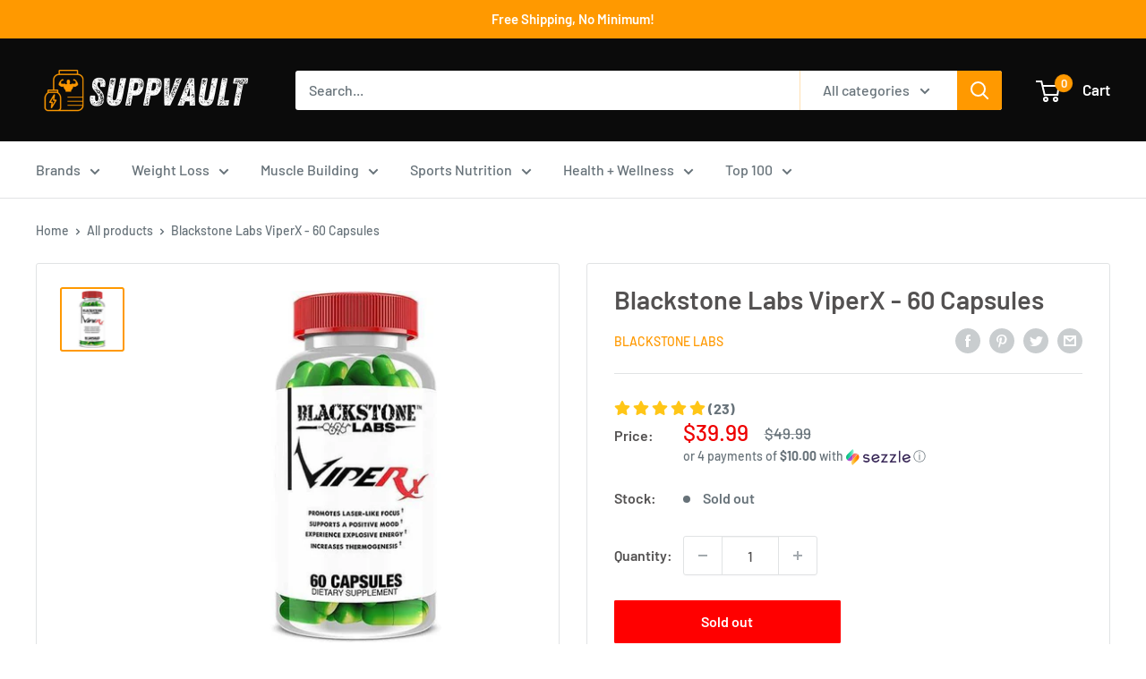

--- FILE ---
content_type: text/html; charset=utf-8
request_url: https://suppvault.com/products/blackstone-labs-viprx-60-capsules-1
body_size: 56313
content:
<!doctype html>
<html class="no-js" lang="en">
  <head>
    <!-- Global site tag (gtag.js) - Google Ads -->
<script async src="https://www.googletagmanager.com/gtag/js?id=AW-727568029"></script>
<script>
  window.dataLayer = window.dataLayer || [];
  function gtag(){dataLayer.push(arguments);}
  gtag('js', new Date());

  gtag('config', 'AW-727568029');
</script>
<!-- Global site tag (gtag.js) - Google Analytics -->
<script async src="https://www.googletagmanager.com/gtag/js?id=G-MBJPTL1NYK"></script>
<script>
  window.dataLayer = window.dataLayer || [];
  function gtag(){dataLayer.push(arguments);}
  gtag('js', new Date());

  gtag('config', 'G-MBJPTL1NYK');
</script>
    
    <!-- Global site tag (gtag.js) - Google Analytics -->
<script async src="https://www.googletagmanager.com/gtag/js?id=UA-221067387-1"></script>
<script>
  window.dataLayer = window.dataLayer || [];
  function gtag(){dataLayer.push(arguments);}
  gtag('js', new Date());

  gtag('config', 'UA-221067387-1');
  <meta name='ir-site-verification-token' value='234245251'>    <script>(function(w,d,t,r,u){var f,n,i;w[u]=w[u]||[],f=function(){var o={ti:"138003835", tm:"shpfy_ui"};o.q=w[u],w[u]=new UET(o),w[u].push("pageLoad")},n=d.createElement(t),n.src=r,n.async=1,n.onload=n.onreadystatechange=function(){var s=this.readyState;s&&s!=="loaded"&&s!=="complete"||(f(),n.onload=n.onreadystatechange=null)},i=d.getElementsByTagName(t)[0],i.parentNode.insertBefore(n,i)})(window,document,"script","//bat.bing.com/bat.js","uetq");</script>
</script>


    <!-- Added by AVADA SEO Suite -->
    





<meta name="twitter:image" content="http://suppvault.com/cdn/shop/products/shopping-110_1e51070f-66f8-4fac-ac25-ddd49b59e155.jpg?v=1698988921">
    
<script>
  const avadaLightJsExclude = ['cdn.nfcube.com', 'assets/ecom.js', 'variant-title-king', 'linked_options_variants', 'smile-loader.js', 'smart-product-filter-search', 'rivo-loyalty-referrals', 'avada-cookie-consent', 'consentmo-gdpr', 'quinn'];
  const avadaLightJsInclude = ['https://www.googletagmanager.com/', 'https://connect.facebook.net/', 'https://business-api.tiktok.com/', 'https://static.klaviyo.com/'];
  window.AVADA_SPEED_BLACKLIST = avadaLightJsInclude.map(item => new RegExp(item, 'i'));
  window.AVADA_SPEED_WHITELIST = avadaLightJsExclude.map(item => new RegExp(item, 'i'));
</script>

<script>
  const isSpeedUpEnable = !1741336254881 || Date.now() < 1741336254881;
  if (isSpeedUpEnable) {
    const avadaSpeedUp=0.5;
    if(isSpeedUpEnable) {
  function _0x55aa(_0x575858,_0x2fd0be){const _0x30a92f=_0x1cb5();return _0x55aa=function(_0x4e8b41,_0xcd1690){_0x4e8b41=_0x4e8b41-(0xb5e+0xd*0x147+-0x1b1a);let _0x1c09f7=_0x30a92f[_0x4e8b41];return _0x1c09f7;},_0x55aa(_0x575858,_0x2fd0be);}(function(_0x4ad4dc,_0x42545f){const _0x5c7741=_0x55aa,_0x323f4d=_0x4ad4dc();while(!![]){try{const _0x588ea5=parseInt(_0x5c7741(0x10c))/(0xb6f+-0x1853+0xce5)*(-parseInt(_0x5c7741(0x157))/(-0x2363*0x1+0x1dd4+0x591*0x1))+-parseInt(_0x5c7741(0x171))/(0x269b+-0xeb+-0xf*0x283)*(parseInt(_0x5c7741(0x116))/(0x2e1+0x1*0x17b3+-0x110*0x19))+-parseInt(_0x5c7741(0x147))/(-0x1489+-0x312*0x6+0x26fa*0x1)+-parseInt(_0x5c7741(0xfa))/(-0x744+0x1*0xb5d+-0x413)*(-parseInt(_0x5c7741(0x102))/(-0x1e87+0x9e*-0x16+0x2c22))+parseInt(_0x5c7741(0x136))/(0x1e2d+0x1498+-0x1a3*0x1f)+parseInt(_0x5c7741(0x16e))/(0x460+0x1d96+0x3*-0xb4f)*(-parseInt(_0x5c7741(0xe3))/(-0x9ca+-0x1*-0x93f+0x1*0x95))+parseInt(_0x5c7741(0xf8))/(-0x1f73*0x1+0x6*-0x510+0x3dde);if(_0x588ea5===_0x42545f)break;else _0x323f4d['push'](_0x323f4d['shift']());}catch(_0x5d6d7e){_0x323f4d['push'](_0x323f4d['shift']());}}}(_0x1cb5,-0x193549+0x5dc3*-0x31+-0x2f963*-0x13),(function(){const _0x5cb2b4=_0x55aa,_0x23f9e9={'yXGBq':function(_0x237aef,_0x385938){return _0x237aef!==_0x385938;},'XduVF':function(_0x21018d,_0x56ff60){return _0x21018d===_0x56ff60;},'RChnz':_0x5cb2b4(0xf4)+_0x5cb2b4(0xe9)+_0x5cb2b4(0x14a),'TAsuR':function(_0xe21eca,_0x33e114){return _0xe21eca%_0x33e114;},'EvLYw':function(_0x1326ad,_0x261d04){return _0x1326ad!==_0x261d04;},'nnhAQ':_0x5cb2b4(0x107),'swpMF':_0x5cb2b4(0x16d),'plMMu':_0x5cb2b4(0xe8)+_0x5cb2b4(0x135),'PqBPA':function(_0x2ba85c,_0x35b541){return _0x2ba85c<_0x35b541;},'NKPCA':_0x5cb2b4(0xfc),'TINqh':function(_0x4116e3,_0x3ffd02,_0x2c8722){return _0x4116e3(_0x3ffd02,_0x2c8722);},'BAueN':_0x5cb2b4(0x120),'NgloT':_0x5cb2b4(0x14c),'ThSSU':function(_0xeb212a,_0x4341c1){return _0xeb212a+_0x4341c1;},'lDDHN':function(_0x4a1a48,_0x45ebfb){return _0x4a1a48 instanceof _0x45ebfb;},'toAYB':function(_0xcf0fa9,_0xf5fa6a){return _0xcf0fa9 instanceof _0xf5fa6a;},'VMiyW':function(_0x5300e4,_0x44e0f4){return _0x5300e4(_0x44e0f4);},'iyhbw':_0x5cb2b4(0x119),'zuWfR':function(_0x19c3e4,_0x4ee6e8){return _0x19c3e4<_0x4ee6e8;},'vEmrv':function(_0xd798cf,_0x5ea2dd){return _0xd798cf!==_0x5ea2dd;},'yxERj':function(_0x24b03b,_0x5aa292){return _0x24b03b||_0x5aa292;},'MZpwM':_0x5cb2b4(0x110)+_0x5cb2b4(0x109)+'pt','IeUHK':function(_0x5a4c7e,_0x2edf70){return _0x5a4c7e-_0x2edf70;},'Idvge':function(_0x3b526e,_0x36b469){return _0x3b526e<_0x36b469;},'qRwfm':_0x5cb2b4(0x16b)+_0x5cb2b4(0xf1),'CvXDN':function(_0x4b4208,_0x1db216){return _0x4b4208<_0x1db216;},'acPIM':function(_0x7d44b7,_0x3020d2){return _0x7d44b7(_0x3020d2);},'MyLMO':function(_0x22d4b2,_0xe7a6a0){return _0x22d4b2<_0xe7a6a0;},'boDyh':function(_0x176992,_0x346381,_0xab7fc){return _0x176992(_0x346381,_0xab7fc);},'ZANXD':_0x5cb2b4(0x10f)+_0x5cb2b4(0x12a)+_0x5cb2b4(0x142),'CXwRZ':_0x5cb2b4(0x123)+_0x5cb2b4(0x15f),'AuMHM':_0x5cb2b4(0x161),'KUuFZ':_0x5cb2b4(0xe6),'MSwtw':_0x5cb2b4(0x13a),'ERvPB':_0x5cb2b4(0x134),'ycTDj':_0x5cb2b4(0x15b),'Tvhir':_0x5cb2b4(0x154)},_0x469be1=_0x23f9e9[_0x5cb2b4(0x153)],_0x36fe07={'blacklist':window[_0x5cb2b4(0x11f)+_0x5cb2b4(0x115)+'T'],'whitelist':window[_0x5cb2b4(0x11f)+_0x5cb2b4(0x13e)+'T']},_0x26516a={'blacklisted':[]},_0x34e4a6=(_0x2be2f5,_0x25b3b2)=>{const _0x80dd2=_0x5cb2b4;if(_0x2be2f5&&(!_0x25b3b2||_0x23f9e9[_0x80dd2(0x13b)](_0x25b3b2,_0x469be1))&&(!_0x36fe07[_0x80dd2(0x170)]||_0x36fe07[_0x80dd2(0x170)][_0x80dd2(0x151)](_0xa5c7cf=>_0xa5c7cf[_0x80dd2(0x12b)](_0x2be2f5)))&&(!_0x36fe07[_0x80dd2(0x165)]||_0x36fe07[_0x80dd2(0x165)][_0x80dd2(0x156)](_0x4e2570=>!_0x4e2570[_0x80dd2(0x12b)](_0x2be2f5)))&&_0x23f9e9[_0x80dd2(0xf7)](avadaSpeedUp,0x5*0x256+-0x1*0x66c+-0x542+0.5)&&_0x2be2f5[_0x80dd2(0x137)](_0x23f9e9[_0x80dd2(0xe7)])){const _0x413c89=_0x2be2f5[_0x80dd2(0x16c)];return _0x23f9e9[_0x80dd2(0xf7)](_0x23f9e9[_0x80dd2(0x11e)](_0x413c89,-0x1deb*-0x1+0xf13+-0x2cfc),0x1176+-0x78b*0x5+0x1441);}return _0x2be2f5&&(!_0x25b3b2||_0x23f9e9[_0x80dd2(0xed)](_0x25b3b2,_0x469be1))&&(!_0x36fe07[_0x80dd2(0x170)]||_0x36fe07[_0x80dd2(0x170)][_0x80dd2(0x151)](_0x3d689d=>_0x3d689d[_0x80dd2(0x12b)](_0x2be2f5)))&&(!_0x36fe07[_0x80dd2(0x165)]||_0x36fe07[_0x80dd2(0x165)][_0x80dd2(0x156)](_0x26a7b3=>!_0x26a7b3[_0x80dd2(0x12b)](_0x2be2f5)));},_0x11462f=function(_0x42927f){const _0x346823=_0x5cb2b4,_0x5426ae=_0x42927f[_0x346823(0x159)+'te'](_0x23f9e9[_0x346823(0x14e)]);return _0x36fe07[_0x346823(0x170)]&&_0x36fe07[_0x346823(0x170)][_0x346823(0x156)](_0x107b0d=>!_0x107b0d[_0x346823(0x12b)](_0x5426ae))||_0x36fe07[_0x346823(0x165)]&&_0x36fe07[_0x346823(0x165)][_0x346823(0x151)](_0x1e7160=>_0x1e7160[_0x346823(0x12b)](_0x5426ae));},_0x39299f=new MutationObserver(_0x45c995=>{const _0x21802a=_0x5cb2b4,_0x3bc801={'mafxh':function(_0x6f9c57,_0x229989){const _0x9d39b1=_0x55aa;return _0x23f9e9[_0x9d39b1(0xf7)](_0x6f9c57,_0x229989);},'SrchE':_0x23f9e9[_0x21802a(0xe2)],'pvjbV':_0x23f9e9[_0x21802a(0xf6)]};for(let _0x333494=-0x7d7+-0x893+0x106a;_0x23f9e9[_0x21802a(0x158)](_0x333494,_0x45c995[_0x21802a(0x16c)]);_0x333494++){const {addedNodes:_0x1b685b}=_0x45c995[_0x333494];for(let _0x2f087=0x1f03+0x84b+0x1*-0x274e;_0x23f9e9[_0x21802a(0x158)](_0x2f087,_0x1b685b[_0x21802a(0x16c)]);_0x2f087++){const _0x4e5bac=_0x1b685b[_0x2f087];if(_0x23f9e9[_0x21802a(0xf7)](_0x4e5bac[_0x21802a(0x121)],-0x1f3a+-0x1*0x1b93+-0x3*-0x139a)&&_0x23f9e9[_0x21802a(0xf7)](_0x4e5bac[_0x21802a(0x152)],_0x23f9e9[_0x21802a(0xe0)])){const _0x5d9a67=_0x4e5bac[_0x21802a(0x107)],_0x3fb522=_0x4e5bac[_0x21802a(0x16d)];if(_0x23f9e9[_0x21802a(0x103)](_0x34e4a6,_0x5d9a67,_0x3fb522)){_0x26516a[_0x21802a(0x160)+'d'][_0x21802a(0x128)]([_0x4e5bac,_0x4e5bac[_0x21802a(0x16d)]]),_0x4e5bac[_0x21802a(0x16d)]=_0x469be1;const _0x1e52da=function(_0x2c95ff){const _0x359b13=_0x21802a;if(_0x3bc801[_0x359b13(0x118)](_0x4e5bac[_0x359b13(0x159)+'te'](_0x3bc801[_0x359b13(0x166)]),_0x469be1))_0x2c95ff[_0x359b13(0x112)+_0x359b13(0x150)]();_0x4e5bac[_0x359b13(0xec)+_0x359b13(0x130)](_0x3bc801[_0x359b13(0xe4)],_0x1e52da);};_0x4e5bac[_0x21802a(0x12d)+_0x21802a(0x163)](_0x23f9e9[_0x21802a(0xf6)],_0x1e52da),_0x4e5bac[_0x21802a(0x12c)+_0x21802a(0x131)]&&_0x4e5bac[_0x21802a(0x12c)+_0x21802a(0x131)][_0x21802a(0x11a)+'d'](_0x4e5bac);}}}}});_0x39299f[_0x5cb2b4(0x105)](document[_0x5cb2b4(0x10b)+_0x5cb2b4(0x16a)],{'childList':!![],'subtree':!![]});const _0x2910a9=/[|\\{}()\[\]^$+*?.]/g,_0xa9f173=function(..._0x1baa33){const _0x3053cc=_0x5cb2b4,_0x2e6f61={'mMWha':function(_0x158c76,_0x5c404b){const _0x25a05c=_0x55aa;return _0x23f9e9[_0x25a05c(0xf7)](_0x158c76,_0x5c404b);},'BXirI':_0x23f9e9[_0x3053cc(0x141)],'COGok':function(_0x421bf7,_0x55453a){const _0x4fd417=_0x3053cc;return _0x23f9e9[_0x4fd417(0x167)](_0x421bf7,_0x55453a);},'XLSAp':function(_0x193984,_0x35c446){const _0x5bbecf=_0x3053cc;return _0x23f9e9[_0x5bbecf(0xed)](_0x193984,_0x35c446);},'EygRw':function(_0xfbb69c,_0x21b15d){const _0xe5c840=_0x3053cc;return _0x23f9e9[_0xe5c840(0x104)](_0xfbb69c,_0x21b15d);},'xZuNx':_0x23f9e9[_0x3053cc(0x139)],'SBUaW':function(_0x5739bf,_0x2c2fab){const _0x42cbb1=_0x3053cc;return _0x23f9e9[_0x42cbb1(0x172)](_0x5739bf,_0x2c2fab);},'EAoTR':function(_0x123b29,_0x5b29bf){const _0x2828d2=_0x3053cc;return _0x23f9e9[_0x2828d2(0x11d)](_0x123b29,_0x5b29bf);},'cdYdq':_0x23f9e9[_0x3053cc(0x14e)],'WzJcf':_0x23f9e9[_0x3053cc(0xe2)],'nytPK':function(_0x53f733,_0x4ad021){const _0x4f0333=_0x3053cc;return _0x23f9e9[_0x4f0333(0x148)](_0x53f733,_0x4ad021);},'oUrHG':_0x23f9e9[_0x3053cc(0x14d)],'dnxjX':function(_0xed6b5f,_0x573f55){const _0x57aa03=_0x3053cc;return _0x23f9e9[_0x57aa03(0x15a)](_0xed6b5f,_0x573f55);}};_0x23f9e9[_0x3053cc(0x15d)](_0x1baa33[_0x3053cc(0x16c)],-0x1a3*-0x9+-0xf9*0xb+-0x407*0x1)?(_0x36fe07[_0x3053cc(0x170)]=[],_0x36fe07[_0x3053cc(0x165)]=[]):(_0x36fe07[_0x3053cc(0x170)]&&(_0x36fe07[_0x3053cc(0x170)]=_0x36fe07[_0x3053cc(0x170)][_0x3053cc(0x106)](_0xa8e001=>_0x1baa33[_0x3053cc(0x156)](_0x4a8a28=>{const _0x2e425b=_0x3053cc;if(_0x2e6f61[_0x2e425b(0x111)](typeof _0x4a8a28,_0x2e6f61[_0x2e425b(0x155)]))return!_0xa8e001[_0x2e425b(0x12b)](_0x4a8a28);else{if(_0x2e6f61[_0x2e425b(0xeb)](_0x4a8a28,RegExp))return _0x2e6f61[_0x2e425b(0x145)](_0xa8e001[_0x2e425b(0xdf)](),_0x4a8a28[_0x2e425b(0xdf)]());}}))),_0x36fe07[_0x3053cc(0x165)]&&(_0x36fe07[_0x3053cc(0x165)]=[..._0x36fe07[_0x3053cc(0x165)],..._0x1baa33[_0x3053cc(0xff)](_0x4e4c02=>{const _0x7c755c=_0x3053cc;if(_0x23f9e9[_0x7c755c(0xf7)](typeof _0x4e4c02,_0x23f9e9[_0x7c755c(0x141)])){const _0x932437=_0x4e4c02[_0x7c755c(0xea)](_0x2910a9,_0x23f9e9[_0x7c755c(0x16f)]),_0x34e686=_0x23f9e9[_0x7c755c(0xf0)](_0x23f9e9[_0x7c755c(0xf0)]('.*',_0x932437),'.*');if(_0x36fe07[_0x7c755c(0x165)][_0x7c755c(0x156)](_0x21ef9a=>_0x21ef9a[_0x7c755c(0xdf)]()!==_0x34e686[_0x7c755c(0xdf)]()))return new RegExp(_0x34e686);}else{if(_0x23f9e9[_0x7c755c(0x117)](_0x4e4c02,RegExp)){if(_0x36fe07[_0x7c755c(0x165)][_0x7c755c(0x156)](_0x5a3f09=>_0x5a3f09[_0x7c755c(0xdf)]()!==_0x4e4c02[_0x7c755c(0xdf)]()))return _0x4e4c02;}}return null;})[_0x3053cc(0x106)](Boolean)]));const _0x3eeb55=document[_0x3053cc(0x11b)+_0x3053cc(0x10e)](_0x23f9e9[_0x3053cc(0xf0)](_0x23f9e9[_0x3053cc(0xf0)](_0x23f9e9[_0x3053cc(0x122)],_0x469be1),'"]'));for(let _0xf831f7=-0x21aa+-0x1793+0x393d*0x1;_0x23f9e9[_0x3053cc(0x14b)](_0xf831f7,_0x3eeb55[_0x3053cc(0x16c)]);_0xf831f7++){const _0x5868cb=_0x3eeb55[_0xf831f7];_0x23f9e9[_0x3053cc(0x132)](_0x11462f,_0x5868cb)&&(_0x26516a[_0x3053cc(0x160)+'d'][_0x3053cc(0x128)]([_0x5868cb,_0x23f9e9[_0x3053cc(0x14d)]]),_0x5868cb[_0x3053cc(0x12c)+_0x3053cc(0x131)][_0x3053cc(0x11a)+'d'](_0x5868cb));}let _0xdf8cd0=-0x17da+0x2461+-0xc87*0x1;[..._0x26516a[_0x3053cc(0x160)+'d']][_0x3053cc(0x10d)](([_0x226aeb,_0x33eaa7],_0xe33bca)=>{const _0x2aa7bf=_0x3053cc;if(_0x2e6f61[_0x2aa7bf(0x143)](_0x11462f,_0x226aeb)){const _0x41da0d=document[_0x2aa7bf(0x11c)+_0x2aa7bf(0x131)](_0x2e6f61[_0x2aa7bf(0x127)]);for(let _0x6784c7=0xd7b+-0xaa5+-0x2d6;_0x2e6f61[_0x2aa7bf(0x164)](_0x6784c7,_0x226aeb[_0x2aa7bf(0xe5)][_0x2aa7bf(0x16c)]);_0x6784c7++){const _0x4ca758=_0x226aeb[_0x2aa7bf(0xe5)][_0x6784c7];_0x2e6f61[_0x2aa7bf(0x12f)](_0x4ca758[_0x2aa7bf(0x133)],_0x2e6f61[_0x2aa7bf(0x13f)])&&_0x2e6f61[_0x2aa7bf(0x145)](_0x4ca758[_0x2aa7bf(0x133)],_0x2e6f61[_0x2aa7bf(0x100)])&&_0x41da0d[_0x2aa7bf(0xe1)+'te'](_0x4ca758[_0x2aa7bf(0x133)],_0x226aeb[_0x2aa7bf(0xe5)][_0x6784c7][_0x2aa7bf(0x12e)]);}_0x41da0d[_0x2aa7bf(0xe1)+'te'](_0x2e6f61[_0x2aa7bf(0x13f)],_0x226aeb[_0x2aa7bf(0x107)]),_0x41da0d[_0x2aa7bf(0xe1)+'te'](_0x2e6f61[_0x2aa7bf(0x100)],_0x2e6f61[_0x2aa7bf(0x101)](_0x33eaa7,_0x2e6f61[_0x2aa7bf(0x126)])),document[_0x2aa7bf(0x113)][_0x2aa7bf(0x146)+'d'](_0x41da0d),_0x26516a[_0x2aa7bf(0x160)+'d'][_0x2aa7bf(0x162)](_0x2e6f61[_0x2aa7bf(0x13d)](_0xe33bca,_0xdf8cd0),-0x105d*0x2+0x1*-0xeaa+0x2f65),_0xdf8cd0++;}}),_0x36fe07[_0x3053cc(0x170)]&&_0x23f9e9[_0x3053cc(0xf3)](_0x36fe07[_0x3053cc(0x170)][_0x3053cc(0x16c)],0x10f2+-0x1a42+0x951)&&_0x39299f[_0x3053cc(0x15c)]();},_0x4c2397=document[_0x5cb2b4(0x11c)+_0x5cb2b4(0x131)],_0x573f89={'src':Object[_0x5cb2b4(0x14f)+_0x5cb2b4(0xfd)+_0x5cb2b4(0x144)](HTMLScriptElement[_0x5cb2b4(0xf9)],_0x23f9e9[_0x5cb2b4(0x14e)]),'type':Object[_0x5cb2b4(0x14f)+_0x5cb2b4(0xfd)+_0x5cb2b4(0x144)](HTMLScriptElement[_0x5cb2b4(0xf9)],_0x23f9e9[_0x5cb2b4(0xe2)])};document[_0x5cb2b4(0x11c)+_0x5cb2b4(0x131)]=function(..._0x4db605){const _0x1480b5=_0x5cb2b4,_0x3a6982={'KNNxG':function(_0x32fa39,_0x2a57e4,_0x3cc08f){const _0x5ead12=_0x55aa;return _0x23f9e9[_0x5ead12(0x169)](_0x32fa39,_0x2a57e4,_0x3cc08f);}};if(_0x23f9e9[_0x1480b5(0x13b)](_0x4db605[-0x4*-0x376+0x4*0x2f+-0xe94][_0x1480b5(0x140)+'e'](),_0x23f9e9[_0x1480b5(0x139)]))return _0x4c2397[_0x1480b5(0x114)](document)(..._0x4db605);const _0x2f091d=_0x4c2397[_0x1480b5(0x114)](document)(..._0x4db605);try{Object[_0x1480b5(0xf2)+_0x1480b5(0x149)](_0x2f091d,{'src':{..._0x573f89[_0x1480b5(0x107)],'set'(_0x3ae2bc){const _0x5d6fdc=_0x1480b5;_0x3a6982[_0x5d6fdc(0x129)](_0x34e4a6,_0x3ae2bc,_0x2f091d[_0x5d6fdc(0x16d)])&&_0x573f89[_0x5d6fdc(0x16d)][_0x5d6fdc(0x10a)][_0x5d6fdc(0x125)](this,_0x469be1),_0x573f89[_0x5d6fdc(0x107)][_0x5d6fdc(0x10a)][_0x5d6fdc(0x125)](this,_0x3ae2bc);}},'type':{..._0x573f89[_0x1480b5(0x16d)],'get'(){const _0x436e9e=_0x1480b5,_0x4b63b9=_0x573f89[_0x436e9e(0x16d)][_0x436e9e(0xfb)][_0x436e9e(0x125)](this);if(_0x23f9e9[_0x436e9e(0xf7)](_0x4b63b9,_0x469be1)||_0x23f9e9[_0x436e9e(0x103)](_0x34e4a6,this[_0x436e9e(0x107)],_0x4b63b9))return null;return _0x4b63b9;},'set'(_0x174ea3){const _0x1dff57=_0x1480b5,_0xa2fd13=_0x23f9e9[_0x1dff57(0x103)](_0x34e4a6,_0x2f091d[_0x1dff57(0x107)],_0x2f091d[_0x1dff57(0x16d)])?_0x469be1:_0x174ea3;_0x573f89[_0x1dff57(0x16d)][_0x1dff57(0x10a)][_0x1dff57(0x125)](this,_0xa2fd13);}}}),_0x2f091d[_0x1480b5(0xe1)+'te']=function(_0x5b0870,_0x8c60d5){const _0xab22d4=_0x1480b5;if(_0x23f9e9[_0xab22d4(0xf7)](_0x5b0870,_0x23f9e9[_0xab22d4(0xe2)])||_0x23f9e9[_0xab22d4(0xf7)](_0x5b0870,_0x23f9e9[_0xab22d4(0x14e)]))_0x2f091d[_0x5b0870]=_0x8c60d5;else HTMLScriptElement[_0xab22d4(0xf9)][_0xab22d4(0xe1)+'te'][_0xab22d4(0x125)](_0x2f091d,_0x5b0870,_0x8c60d5);};}catch(_0x5a9461){console[_0x1480b5(0x168)](_0x23f9e9[_0x1480b5(0xef)],_0x5a9461);}return _0x2f091d;};const _0x5883c5=[_0x23f9e9[_0x5cb2b4(0xfe)],_0x23f9e9[_0x5cb2b4(0x13c)],_0x23f9e9[_0x5cb2b4(0xf5)],_0x23f9e9[_0x5cb2b4(0x15e)],_0x23f9e9[_0x5cb2b4(0x138)],_0x23f9e9[_0x5cb2b4(0x124)]],_0x4ab8d2=_0x5883c5[_0x5cb2b4(0xff)](_0x439d08=>{return{'type':_0x439d08,'listener':()=>_0xa9f173(),'options':{'passive':!![]}};});_0x4ab8d2[_0x5cb2b4(0x10d)](_0x4d3535=>{const _0x3882ab=_0x5cb2b4;document[_0x3882ab(0x12d)+_0x3882ab(0x163)](_0x4d3535[_0x3882ab(0x16d)],_0x4d3535[_0x3882ab(0xee)],_0x4d3535[_0x3882ab(0x108)]);});}()));function _0x1cb5(){const _0x15f8e0=['ault','some','tagName','CXwRZ','wheel','BXirI','every','6lYvYYX','PqBPA','getAttribu','IeUHK','touchstart','disconnect','Idvge','ERvPB','/blocked','blackliste','keydown','splice','stener','SBUaW','whitelist','SrchE','toAYB','warn','boDyh','ement','script[typ','length','type','346347wGqEBH','NgloT','blacklist','33OVoYHk','zuWfR','toString','NKPCA','setAttribu','swpMF','230EEqEiq','pvjbV','attributes','mousemove','RChnz','beforescri','y.com/exte','replace','COGok','removeEven','EvLYw','listener','ZANXD','ThSSU','e="','defineProp','MyLMO','cdn.shopif','MSwtw','plMMu','XduVF','22621984JRJQxz','prototype','8818116NVbcZr','get','SCRIPT','ertyDescri','AuMHM','map','WzJcf','nytPK','7kiZatp','TINqh','VMiyW','observe','filter','src','options','n/javascri','set','documentEl','478083wuqgQV','forEach','torAll','Avada cann','applicatio','mMWha','preventDef','head','bind','D_BLACKLIS','75496skzGVx','lDDHN','mafxh','script','removeChil','querySelec','createElem','vEmrv','TAsuR','AVADA_SPEE','string','nodeType','qRwfm','javascript','Tvhir','call','oUrHG','xZuNx','push','KNNxG','ot lazy lo','test','parentElem','addEventLi','value','EAoTR','tListener','ent','acPIM','name','touchmove','ptexecute','6968312SmqlIb','includes','ycTDj','iyhbw','touchend','yXGBq','KUuFZ','dnxjX','D_WHITELIS','cdYdq','toLowerCas','BAueN','ad script','EygRw','ptor','XLSAp','appendChil','4975500NoPAFA','yxERj','erties','nsions','CvXDN','\$&','MZpwM','nnhAQ','getOwnProp'];_0x1cb5=function(){return _0x15f8e0;};return _0x1cb5();}
}
    class LightJsLoader{constructor(e){this.jQs=[],this.listener=this.handleListener.bind(this,e),this.scripts=["default","defer","async"].reduce(((e,t)=>({...e,[t]:[]})),{});const t=this;e.forEach((e=>window.addEventListener(e,t.listener,{passive:!0})))}handleListener(e){const t=this;return e.forEach((e=>window.removeEventListener(e,t.listener))),"complete"===document.readyState?this.handleDOM():document.addEventListener("readystatechange",(e=>{if("complete"===e.target.readyState)return setTimeout(t.handleDOM.bind(t),1)}))}async handleDOM(){this.suspendEvent(),this.suspendJQuery(),this.findScripts(),this.preloadScripts();for(const e of Object.keys(this.scripts))await this.replaceScripts(this.scripts[e]);for(const e of["DOMContentLoaded","readystatechange"])await this.requestRepaint(),document.dispatchEvent(new Event("lightJS-"+e));document.lightJSonreadystatechange&&document.lightJSonreadystatechange();for(const e of["DOMContentLoaded","load"])await this.requestRepaint(),window.dispatchEvent(new Event("lightJS-"+e));await this.requestRepaint(),window.lightJSonload&&window.lightJSonload(),await this.requestRepaint(),this.jQs.forEach((e=>e(window).trigger("lightJS-jquery-load"))),window.dispatchEvent(new Event("lightJS-pageshow")),await this.requestRepaint(),window.lightJSonpageshow&&window.lightJSonpageshow()}async requestRepaint(){return new Promise((e=>requestAnimationFrame(e)))}findScripts(){document.querySelectorAll("script[type=lightJs]").forEach((e=>{e.hasAttribute("src")?e.hasAttribute("async")&&e.async?this.scripts.async.push(e):e.hasAttribute("defer")&&e.defer?this.scripts.defer.push(e):this.scripts.default.push(e):this.scripts.default.push(e)}))}preloadScripts(){const e=this,t=Object.keys(this.scripts).reduce(((t,n)=>[...t,...e.scripts[n]]),[]),n=document.createDocumentFragment();t.forEach((e=>{const t=e.getAttribute("src");if(!t)return;const s=document.createElement("link");s.href=t,s.rel="preload",s.as="script",n.appendChild(s)})),document.head.appendChild(n)}async replaceScripts(e){let t;for(;t=e.shift();)await this.requestRepaint(),new Promise((e=>{const n=document.createElement("script");[...t.attributes].forEach((e=>{"type"!==e.nodeName&&n.setAttribute(e.nodeName,e.nodeValue)})),t.hasAttribute("src")?(n.addEventListener("load",e),n.addEventListener("error",e)):(n.text=t.text,e()),t.parentNode.replaceChild(n,t)}))}suspendEvent(){const e={};[{obj:document,name:"DOMContentLoaded"},{obj:window,name:"DOMContentLoaded"},{obj:window,name:"load"},{obj:window,name:"pageshow"},{obj:document,name:"readystatechange"}].map((t=>function(t,n){function s(n){return e[t].list.indexOf(n)>=0?"lightJS-"+n:n}e[t]||(e[t]={list:[n],add:t.addEventListener,remove:t.removeEventListener},t.addEventListener=(...n)=>{n[0]=s(n[0]),e[t].add.apply(t,n)},t.removeEventListener=(...n)=>{n[0]=s(n[0]),e[t].remove.apply(t,n)})}(t.obj,t.name))),[{obj:document,name:"onreadystatechange"},{obj:window,name:"onpageshow"}].map((e=>function(e,t){let n=e[t];Object.defineProperty(e,t,{get:()=>n||function(){},set:s=>{e["lightJS"+t]=n=s}})}(e.obj,e.name)))}suspendJQuery(){const e=this;let t=window.jQuery;Object.defineProperty(window,"jQuery",{get:()=>t,set(n){if(!n||!n.fn||!e.jQs.includes(n))return void(t=n);n.fn.ready=n.fn.init.prototype.ready=e=>{e.bind(document)(n)};const s=n.fn.on;n.fn.on=n.fn.init.prototype.on=function(...e){if(window!==this[0])return s.apply(this,e),this;const t=e=>e.split(" ").map((e=>"load"===e||0===e.indexOf("load.")?"lightJS-jquery-load":e)).join(" ");return"string"==typeof e[0]||e[0]instanceof String?(e[0]=t(e[0]),s.apply(this,e),this):("object"==typeof e[0]&&Object.keys(e[0]).forEach((n=>{delete Object.assign(e[0],{[t(n)]:e[0][n]})[n]})),s.apply(this,e),this)},e.jQs.push(n),t=n}})}}
new LightJsLoader(["keydown","mousemove","touchend","touchmove","touchstart","wheel"]);
  }
</script>



<!-- Added by AVADA SEO Suite: Product Structured Data -->
<script type="application/ld+json">{
"@context": "https://schema.org/",
"@type": "Product",
"@id": "https:\/\/suppvault.com\/products\/blackstone-labs-viprx-60-capsules-1",
"name": "Blackstone Labs ViperX - 60 Capsules",
"description": "Are you ready for extreme fat loss?Blackstone Labs Paraburn set the standard for powerful fat burners, but you demanded more, so Blackstone Labs set out to do unthinkable -- improve on one of the most potent fat-shredding supplements ever created.Countless hours of R&amp;amp;D and endless rounds of testing culminated with the debut of ViperX, an even more intense version of Blackstone Labs beloved thermogenic bringing greater fat burning, energy, and focus along with supreme mood enhancement. ViperX will have you burning fat faster than ever, while feeling better than ever!",
"brand": {
  "@type": "Brand",
  "name": "Blackstone Labs"
},
"offers": {
  "@type": "Offer",
  "price": "39.99",
  "priceCurrency": "USD",
  "itemCondition": "https://schema.org/NewCondition",
  "availability": "https://schema.org/OutOfStock",
  "url": "https://suppvault.com/products/blackstone-labs-viprx-60-capsules-1"
},
"image": [
  "https://suppvault.com/cdn/shop/products/shopping-110_1e51070f-66f8-4fac-ac25-ddd49b59e155.jpg?v=1698988921"
],
"releaseDate": "2025-11-06 18:48:38 -0500",
"sku": "bsl-vpx1",
"mpn": "bsl-vpx1"}</script>
<!-- /Added by AVADA SEO Suite --><!-- Added by AVADA SEO Suite: Breadcrumb Structured Data  -->
<script type="application/ld+json">{
  "@context": "https://schema.org",
  "@type": "BreadcrumbList",
  "itemListElement": [{
    "@type": "ListItem",
    "position": 1,
    "name": "Home",
    "item": "https://suppvault.com"
  }, {
    "@type": "ListItem",
    "position": 2,
    "name": "Blackstone Labs ViperX - 60 Capsules",
    "item": "https://suppvault.com/products/blackstone-labs-viprx-60-capsules-1"
  }]
}
</script>
<!-- Added by AVADA SEO Suite -->



    <!-- /Added by AVADA SEO Suite -->
    <meta charset="utf-8">
    <meta name="viewport" content="width=device-width, initial-scale=1.0, height=device-height, minimum-scale=1.0, maximum-scale=1.0">
    <meta name="theme-color" content="#ff9900"><title>Blackstone Labs Viper Capsules
</title><meta name="description" content="viper by blackstone fat burner"><link rel="canonical" href="https://suppvault.com/products/blackstone-labs-viprx-60-capsules-1"><link rel="preload" as="style" href="//suppvault.com/cdn/shop/t/2/assets/theme.css?v=49996461336982565581644940560">
    <link rel="preload" as="script" href="//suppvault.com/cdn/shop/t/2/assets/theme.js?v=12437987694567910201644940563">
    <link rel="preconnect" href="https://cdn.shopify.com">
    <link rel="preconnect" href="https://fonts.shopifycdn.com">
    <link rel="dns-prefetch" href="https://productreviews.shopifycdn.com">
    <link rel="dns-prefetch" href="https://ajax.googleapis.com">
    <link rel="dns-prefetch" href="https://maps.googleapis.com">
    <link rel="dns-prefetch" href="https://maps.gstatic.com">
    <img loading="lazy" width="99999" height="99999" style="pointer-events: none; position: absolute; top: 0; left: 0; width: 96vw; height: 96vh; max-width: 99vw; max-height: 99vh;"  src="[data-uri]">
<script type="text/javascript">
    const observer=new MutationObserver(e=>{e.forEach(({addedNodes:e})=>{e.forEach(e=>{1===e.nodeType&&"SCRIPT"===e.tagName&&(e.innerHTML.includes("asyncLoad")&&(e.innerHTML=e.innerHTML.replace("if(window.attachEvent)","document.addEventListener('asyncLazyLoad',function(event){asyncLoad();});if(window.attachEvent)").replaceAll(", asyncLoad",", function(){}")),e.innerHTML.includes("PreviewBarInjector")&&(e.innerHTML=e.innerHTML.replace("DOMContentLoaded","asyncLazyLoad")),(e.src.includes("assets/storefront/features")||e.src.includes("assets/shopify_pay/"))&&(e.setAttribute("data-src",e.src),e.removeAttribute("src")))})})});observer.observe(document.documentElement,{childList:!0,subtree:!0});    
</script>
    <meta property="og:type" content="product">
  <meta property="og:title" content="Blackstone Labs ViperX - 60 Capsules"><meta property="og:image" content="http://suppvault.com/cdn/shop/products/shopping-110_1e51070f-66f8-4fac-ac25-ddd49b59e155.jpg?v=1698988921">
    <meta property="og:image:secure_url" content="https://suppvault.com/cdn/shop/products/shopping-110_1e51070f-66f8-4fac-ac25-ddd49b59e155.jpg?v=1698988921">
    <meta property="og:image:width" content="600">
    <meta property="og:image:height" content="600"><meta property="product:price:amount" content="39.99">
  <meta property="product:price:currency" content="USD"><meta property="og:description" content="viper by blackstone fat burner"><meta property="og:url" content="https://suppvault.com/products/blackstone-labs-viprx-60-capsules-1">
<meta property="og:site_name" content="Supp Vault"><meta name="twitter:card" content="summary"><meta name="twitter:title" content="Blackstone Labs ViperX - 60 Capsules">
  <meta name="twitter:description" content="

Are you ready for extreme fat loss?
Blackstone Labs Paraburn set the standard for powerful fat burners, but you demanded more, so Blackstone Labs set out to do unthinkable -- improve on one of the most potent fat-shredding supplements ever created.
Countless hours of R&amp;amp;D and endless rounds of testing culminated with the debut of ViperX, an even more intense version of Blackstone Labs beloved thermogenic bringing greater fat burning, energy, and focus along with supreme mood enhancement. ViperX will have you burning fat faster than ever, while feeling better than ever!

">
  <meta name="twitter:image" content="https://suppvault.com/cdn/shop/products/shopping-110_1e51070f-66f8-4fac-ac25-ddd49b59e155_600x600_crop_center.jpg?v=1698988921">
    <link rel="preload" href="//suppvault.com/cdn/fonts/barlow/barlow_n6.329f582a81f63f125e63c20a5a80ae9477df68e1.woff2" as="font" type="font/woff2" crossorigin><link rel="preload" href="//suppvault.com/cdn/fonts/barlow/barlow_n5.a193a1990790eba0cc5cca569d23799830e90f07.woff2" as="font" type="font/woff2" crossorigin><style>
  @font-face {
  font-family: Barlow;
  font-weight: 600;
  font-style: normal;
  font-display: swap;
  src: url("//suppvault.com/cdn/fonts/barlow/barlow_n6.329f582a81f63f125e63c20a5a80ae9477df68e1.woff2") format("woff2"),
       url("//suppvault.com/cdn/fonts/barlow/barlow_n6.0163402e36247bcb8b02716880d0b39568412e9e.woff") format("woff");
}

  @font-face {
  font-family: Barlow;
  font-weight: 500;
  font-style: normal;
  font-display: swap;
  src: url("//suppvault.com/cdn/fonts/barlow/barlow_n5.a193a1990790eba0cc5cca569d23799830e90f07.woff2") format("woff2"),
       url("//suppvault.com/cdn/fonts/barlow/barlow_n5.ae31c82169b1dc0715609b8cc6a610b917808358.woff") format("woff");
}

@font-face {
  font-family: Barlow;
  font-weight: 600;
  font-style: normal;
  font-display: swap;
  src: url("//suppvault.com/cdn/fonts/barlow/barlow_n6.329f582a81f63f125e63c20a5a80ae9477df68e1.woff2") format("woff2"),
       url("//suppvault.com/cdn/fonts/barlow/barlow_n6.0163402e36247bcb8b02716880d0b39568412e9e.woff") format("woff");
}

@font-face {
  font-family: Barlow;
  font-weight: 600;
  font-style: italic;
  font-display: swap;
  src: url("//suppvault.com/cdn/fonts/barlow/barlow_i6.5a22bd20fb27bad4d7674cc6e666fb9c77d813bb.woff2") format("woff2"),
       url("//suppvault.com/cdn/fonts/barlow/barlow_i6.1c8787fcb59f3add01a87f21b38c7ef797e3b3a1.woff") format("woff");
}


  @font-face {
  font-family: Barlow;
  font-weight: 700;
  font-style: normal;
  font-display: swap;
  src: url("//suppvault.com/cdn/fonts/barlow/barlow_n7.691d1d11f150e857dcbc1c10ef03d825bc378d81.woff2") format("woff2"),
       url("//suppvault.com/cdn/fonts/barlow/barlow_n7.4fdbb1cb7da0e2c2f88492243ffa2b4f91924840.woff") format("woff");
}

  @font-face {
  font-family: Barlow;
  font-weight: 500;
  font-style: italic;
  font-display: swap;
  src: url("//suppvault.com/cdn/fonts/barlow/barlow_i5.714d58286997b65cd479af615cfa9bb0a117a573.woff2") format("woff2"),
       url("//suppvault.com/cdn/fonts/barlow/barlow_i5.0120f77e6447d3b5df4bbec8ad8c2d029d87fb21.woff") format("woff");
}

  @font-face {
  font-family: Barlow;
  font-weight: 700;
  font-style: italic;
  font-display: swap;
  src: url("//suppvault.com/cdn/fonts/barlow/barlow_i7.50e19d6cc2ba5146fa437a5a7443c76d5d730103.woff2") format("woff2"),
       url("//suppvault.com/cdn/fonts/barlow/barlow_i7.47e9f98f1b094d912e6fd631cc3fe93d9f40964f.woff") format("woff");
}


  :root {
    --default-text-font-size : 15px;
    --base-text-font-size    : 16px;
    --heading-font-family    : Barlow, sans-serif;
    --heading-font-weight    : 600;
    --heading-font-style     : normal;
    --text-font-family       : Barlow, sans-serif;
    --text-font-weight       : 500;
    --text-font-style        : normal;
    --text-font-bolder-weight: 600;
    --text-link-decoration   : underline;

    --text-color               : #677279;
    --text-color-rgb           : 103, 114, 121;
    --heading-color            : #535151;
    --border-color             : #e1e3e4;
    --border-color-rgb         : 225, 227, 228;
    --form-border-color        : #d4d6d8;
    --accent-color             : #ff9900;
    --accent-color-rgb         : 255, 153, 0;
    --link-color               : #00badb;
    --link-color-hover         : #00798e;
    --background               : #ffffff;
    --secondary-background     : #ffffff;
    --secondary-background-rgb : 255, 255, 255;
    --accent-background        : rgba(255, 153, 0, 0.08);

    --input-background: #ffffff;

    --error-color       : #ff0000;
    --error-background  : rgba(255, 0, 0, 0.07);
    --success-color     : #00aa00;
    --success-background: rgba(0, 170, 0, 0.11);

    --primary-button-background      : #677279;
    --primary-button-background-rgb  : 103, 114, 121;
    --primary-button-text-color      : #ffffff;
    --secondary-button-background    : #ff9900;
    --secondary-button-background-rgb: 255, 153, 0;
    --secondary-button-text-color    : #ffffff;

    --header-background      : #0b0b0b;
    --header-text-color      : #ffffff;
    --header-light-text-color: #ff9900;
    --header-border-color    : rgba(255, 153, 0, 0.3);
    --header-accent-color    : #ff9900;

    --footer-background-color:    #535151;
    --footer-heading-text-color:  #ff9900;
    --footer-body-text-color:     #ffffff;
    --footer-body-text-color-rgb: 255, 255, 255;
    --footer-accent-color:        #ffffff;
    --footer-accent-color-rgb:    255, 255, 255;
    --footer-border:              none;
    
    --flickity-arrow-color: #abb1b4;--product-on-sale-accent           : #ee0000;
    --product-on-sale-accent-rgb       : 238, 0, 0;
    --product-on-sale-color            : #ffffff;
    --product-in-stock-color           : #008a00;
    --product-low-stock-color          : #ee0000;
    --product-sold-out-color           : #ff0000;
    --product-custom-label-1-background: #008a00;
    --product-custom-label-1-color     : #ffffff;
    --product-custom-label-2-background: #00a500;
    --product-custom-label-2-color     : #ffffff;
    --product-review-star-color        : #ffbd00;

    --mobile-container-gutter : 20px;
    --desktop-container-gutter: 40px;

    /* Shopify related variables */
    --payment-terms-background-color: #ffffff;
  }
</style>

<script>
  // IE11 does not have support for CSS variables, so we have to polyfill them
  if (!(((window || {}).CSS || {}).supports && window.CSS.supports('(--a: 0)'))) {
    const script = document.createElement('script');
    script.type = 'text/javascript';
    script.src = 'https://cdn.jsdelivr.net/npm/css-vars-ponyfill@2';
    script.onload = function() {
      cssVars({});
    };

    document.getElementsByTagName('head')[0].appendChild(script);
  }
</script>

    <script>window.performance && window.performance.mark && window.performance.mark('shopify.content_for_header.start');</script><meta id="shopify-digital-wallet" name="shopify-digital-wallet" content="/56992694409/digital_wallets/dialog">
<meta name="shopify-checkout-api-token" content="08230bb4c9552a0a314e1044dca6f244">
<link rel="alternate" type="application/json+oembed" href="https://suppvault.com/products/blackstone-labs-viprx-60-capsules-1.oembed">
<script async="async" src="/checkouts/internal/preloads.js?locale=en-US"></script>
<script id="apple-pay-shop-capabilities" type="application/json">{"shopId":56992694409,"countryCode":"US","currencyCode":"USD","merchantCapabilities":["supports3DS"],"merchantId":"gid:\/\/shopify\/Shop\/56992694409","merchantName":"Supp Vault","requiredBillingContactFields":["postalAddress","email","phone"],"requiredShippingContactFields":["postalAddress","email","phone"],"shippingType":"shipping","supportedNetworks":["visa","masterCard","amex","discover","jcb"],"total":{"type":"pending","label":"Supp Vault","amount":"1.00"},"shopifyPaymentsEnabled":false,"supportsSubscriptions":false}</script>
<script id="shopify-features" type="application/json">{"accessToken":"08230bb4c9552a0a314e1044dca6f244","betas":["rich-media-storefront-analytics"],"domain":"suppvault.com","predictiveSearch":true,"shopId":56992694409,"locale":"en"}</script>
<script>var Shopify = Shopify || {};
Shopify.shop = "supp-vault-56.myshopify.com";
Shopify.locale = "en";
Shopify.currency = {"active":"USD","rate":"1.0"};
Shopify.country = "US";
Shopify.theme = {"name":"Speed Opt - Warehouse","id":122918371465,"schema_name":"Warehouse","schema_version":"2.3.1","theme_store_id":null,"role":"main"};
Shopify.theme.handle = "null";
Shopify.theme.style = {"id":null,"handle":null};
Shopify.cdnHost = "suppvault.com/cdn";
Shopify.routes = Shopify.routes || {};
Shopify.routes.root = "/";</script>
<script type="module">!function(o){(o.Shopify=o.Shopify||{}).modules=!0}(window);</script>
<script>!function(o){function n(){var o=[];function n(){o.push(Array.prototype.slice.apply(arguments))}return n.q=o,n}var t=o.Shopify=o.Shopify||{};t.loadFeatures=n(),t.autoloadFeatures=n()}(window);</script>
<script id="shop-js-analytics" type="application/json">{"pageType":"product"}</script>
<script defer="defer" async type="module" src="//suppvault.com/cdn/shopifycloud/shop-js/modules/v2/client.init-shop-cart-sync_BN7fPSNr.en.esm.js"></script>
<script defer="defer" async type="module" src="//suppvault.com/cdn/shopifycloud/shop-js/modules/v2/chunk.common_Cbph3Kss.esm.js"></script>
<script defer="defer" async type="module" src="//suppvault.com/cdn/shopifycloud/shop-js/modules/v2/chunk.modal_DKumMAJ1.esm.js"></script>
<script type="module">
  await import("//suppvault.com/cdn/shopifycloud/shop-js/modules/v2/client.init-shop-cart-sync_BN7fPSNr.en.esm.js");
await import("//suppvault.com/cdn/shopifycloud/shop-js/modules/v2/chunk.common_Cbph3Kss.esm.js");
await import("//suppvault.com/cdn/shopifycloud/shop-js/modules/v2/chunk.modal_DKumMAJ1.esm.js");

  window.Shopify.SignInWithShop?.initShopCartSync?.({"fedCMEnabled":true,"windoidEnabled":true});

</script>
<script>(function() {
  var isLoaded = false;
  function asyncLoad() {
    if (isLoaded) return;
    isLoaded = true;
    var urls = ["https:\/\/seo.apps.avada.io\/scripttag\/avada-seo-installed.js?shop=supp-vault-56.myshopify.com","https:\/\/cdn1.avada.io\/flying-pages\/module.js?shop=supp-vault-56.myshopify.com","https:\/\/cdn.opinew.com\/js\/opinew-active.js?shop=supp-vault-56.myshopify.com","https:\/\/reconvert-cdn.com\/assets\/js\/store_reconvert_node.js?v=2\u0026scid=OTYyNzA5YWIxY2M4YjRjYjczYTEzZGE3YjMzODdkN2IuNWY4NzYxMTEzNjhmOTY1ZGEzY2UzNTA4YWU1MGMyMTA=\u0026shop=supp-vault-56.myshopify.com","https:\/\/static.klaviyo.com\/onsite\/js\/klaviyo.js?company_id=VTdeC4\u0026shop=supp-vault-56.myshopify.com","https:\/\/static.klaviyo.com\/onsite\/js\/klaviyo.js?company_id=VTdeC4\u0026shop=supp-vault-56.myshopify.com"];
    for (var i = 0; i < urls.length; i++) {
      var s = document.createElement('script');
      if ((!1741336254881 || Date.now() < 1741336254881) &&
      (!window.AVADA_SPEED_BLACKLIST || window.AVADA_SPEED_BLACKLIST.some(pattern => pattern.test(s))) &&
      (!window.AVADA_SPEED_WHITELIST || window.AVADA_SPEED_WHITELIST.every(pattern => !pattern.test(s)))) s.type = 'lightJs'; else s.type = 'text/javascript';
      s.async = true;
      s.src = urls[i];
      var x = document.getElementsByTagName('script')[0];
      x.parentNode.insertBefore(s, x);
    }
  };
  if(window.attachEvent) {
    window.attachEvent('onload', asyncLoad);
  } else {
    window.addEventListener('load', asyncLoad, false);
  }
})();</script>
<script id="__st">var __st={"a":56992694409,"offset":-18000,"reqid":"e7aa546a-b57c-44e3-979a-6dbc87687466-1769788156","pageurl":"suppvault.com\/products\/blackstone-labs-viprx-60-capsules-1","u":"cba7ab87cc4c","p":"product","rtyp":"product","rid":6805597454473};</script>
<script>window.ShopifyPaypalV4VisibilityTracking = true;</script>
<script id="captcha-bootstrap">!function(){'use strict';const t='contact',e='account',n='new_comment',o=[[t,t],['blogs',n],['comments',n],[t,'customer']],c=[[e,'customer_login'],[e,'guest_login'],[e,'recover_customer_password'],[e,'create_customer']],r=t=>t.map((([t,e])=>`form[action*='/${t}']:not([data-nocaptcha='true']) input[name='form_type'][value='${e}']`)).join(','),a=t=>()=>t?[...document.querySelectorAll(t)].map((t=>t.form)):[];function s(){const t=[...o],e=r(t);return a(e)}const i='password',u='form_key',d=['recaptcha-v3-token','g-recaptcha-response','h-captcha-response',i],f=()=>{try{return window.sessionStorage}catch{return}},m='__shopify_v',_=t=>t.elements[u];function p(t,e,n=!1){try{const o=window.sessionStorage,c=JSON.parse(o.getItem(e)),{data:r}=function(t){const{data:e,action:n}=t;return t[m]||n?{data:e,action:n}:{data:t,action:n}}(c);for(const[e,n]of Object.entries(r))t.elements[e]&&(t.elements[e].value=n);n&&o.removeItem(e)}catch(o){console.error('form repopulation failed',{error:o})}}const l='form_type',E='cptcha';function T(t){t.dataset[E]=!0}const w=window,h=w.document,L='Shopify',v='ce_forms',y='captcha';let A=!1;((t,e)=>{const n=(g='f06e6c50-85a8-45c8-87d0-21a2b65856fe',I='https://cdn.shopify.com/shopifycloud/storefront-forms-hcaptcha/ce_storefront_forms_captcha_hcaptcha.v1.5.2.iife.js',D={infoText:'Protected by hCaptcha',privacyText:'Privacy',termsText:'Terms'},(t,e,n)=>{const o=w[L][v],c=o.bindForm;if(c)return c(t,g,e,D).then(n);var r;o.q.push([[t,g,e,D],n]),r=I,A||(h.body.append(Object.assign(h.createElement('script'),{id:'captcha-provider',async:!0,src:r})),A=!0)});var g,I,D;w[L]=w[L]||{},w[L][v]=w[L][v]||{},w[L][v].q=[],w[L][y]=w[L][y]||{},w[L][y].protect=function(t,e){n(t,void 0,e),T(t)},Object.freeze(w[L][y]),function(t,e,n,w,h,L){const[v,y,A,g]=function(t,e,n){const i=e?o:[],u=t?c:[],d=[...i,...u],f=r(d),m=r(i),_=r(d.filter((([t,e])=>n.includes(e))));return[a(f),a(m),a(_),s()]}(w,h,L),I=t=>{const e=t.target;return e instanceof HTMLFormElement?e:e&&e.form},D=t=>v().includes(t);t.addEventListener('submit',(t=>{const e=I(t);if(!e)return;const n=D(e)&&!e.dataset.hcaptchaBound&&!e.dataset.recaptchaBound,o=_(e),c=g().includes(e)&&(!o||!o.value);(n||c)&&t.preventDefault(),c&&!n&&(function(t){try{if(!f())return;!function(t){const e=f();if(!e)return;const n=_(t);if(!n)return;const o=n.value;o&&e.removeItem(o)}(t);const e=Array.from(Array(32),(()=>Math.random().toString(36)[2])).join('');!function(t,e){_(t)||t.append(Object.assign(document.createElement('input'),{type:'hidden',name:u})),t.elements[u].value=e}(t,e),function(t,e){const n=f();if(!n)return;const o=[...t.querySelectorAll(`input[type='${i}']`)].map((({name:t})=>t)),c=[...d,...o],r={};for(const[a,s]of new FormData(t).entries())c.includes(a)||(r[a]=s);n.setItem(e,JSON.stringify({[m]:1,action:t.action,data:r}))}(t,e)}catch(e){console.error('failed to persist form',e)}}(e),e.submit())}));const S=(t,e)=>{t&&!t.dataset[E]&&(n(t,e.some((e=>e===t))),T(t))};for(const o of['focusin','change'])t.addEventListener(o,(t=>{const e=I(t);D(e)&&S(e,y())}));const B=e.get('form_key'),M=e.get(l),P=B&&M;t.addEventListener('DOMContentLoaded',(()=>{const t=y();if(P)for(const e of t)e.elements[l].value===M&&p(e,B);[...new Set([...A(),...v().filter((t=>'true'===t.dataset.shopifyCaptcha))])].forEach((e=>S(e,t)))}))}(h,new URLSearchParams(w.location.search),n,t,e,['guest_login'])})(!0,!0)}();</script>
<script integrity="sha256-4kQ18oKyAcykRKYeNunJcIwy7WH5gtpwJnB7kiuLZ1E=" data-source-attribution="shopify.loadfeatures" defer="defer" src="//suppvault.com/cdn/shopifycloud/storefront/assets/storefront/load_feature-a0a9edcb.js" crossorigin="anonymous"></script>
<script data-source-attribution="shopify.dynamic_checkout.dynamic.init">var Shopify=Shopify||{};Shopify.PaymentButton=Shopify.PaymentButton||{isStorefrontPortableWallets:!0,init:function(){window.Shopify.PaymentButton.init=function(){};var t=document.createElement("script");t.src="https://suppvault.com/cdn/shopifycloud/portable-wallets/latest/portable-wallets.en.js",t.type="module",document.head.appendChild(t)}};
</script>
<script data-source-attribution="shopify.dynamic_checkout.buyer_consent">
  function portableWalletsHideBuyerConsent(e){var t=document.getElementById("shopify-buyer-consent"),n=document.getElementById("shopify-subscription-policy-button");t&&n&&(t.classList.add("hidden"),t.setAttribute("aria-hidden","true"),n.removeEventListener("click",e))}function portableWalletsShowBuyerConsent(e){var t=document.getElementById("shopify-buyer-consent"),n=document.getElementById("shopify-subscription-policy-button");t&&n&&(t.classList.remove("hidden"),t.removeAttribute("aria-hidden"),n.addEventListener("click",e))}window.Shopify?.PaymentButton&&(window.Shopify.PaymentButton.hideBuyerConsent=portableWalletsHideBuyerConsent,window.Shopify.PaymentButton.showBuyerConsent=portableWalletsShowBuyerConsent);
</script>
<script>
  function portableWalletsCleanup(e){e&&e.src&&console.error("Failed to load portable wallets script "+e.src);var t=document.querySelectorAll("shopify-accelerated-checkout .shopify-payment-button__skeleton, shopify-accelerated-checkout-cart .wallet-cart-button__skeleton"),e=document.getElementById("shopify-buyer-consent");for(let e=0;e<t.length;e++)t[e].remove();e&&e.remove()}function portableWalletsNotLoadedAsModule(e){e instanceof ErrorEvent&&"string"==typeof e.message&&e.message.includes("import.meta")&&"string"==typeof e.filename&&e.filename.includes("portable-wallets")&&(window.removeEventListener("error",portableWalletsNotLoadedAsModule),window.Shopify.PaymentButton.failedToLoad=e,"loading"===document.readyState?document.addEventListener("DOMContentLoaded",window.Shopify.PaymentButton.init):window.Shopify.PaymentButton.init())}window.addEventListener("error",portableWalletsNotLoadedAsModule);
</script>

<script type="module" src="https://suppvault.com/cdn/shopifycloud/portable-wallets/latest/portable-wallets.en.js" onError="portableWalletsCleanup(this)" crossorigin="anonymous"></script>
<script nomodule>
  document.addEventListener("DOMContentLoaded", portableWalletsCleanup);
</script>

<link id="shopify-accelerated-checkout-styles" rel="stylesheet" media="screen" href="https://suppvault.com/cdn/shopifycloud/portable-wallets/latest/accelerated-checkout-backwards-compat.css" crossorigin="anonymous">
<style id="shopify-accelerated-checkout-cart">
        #shopify-buyer-consent {
  margin-top: 1em;
  display: inline-block;
  width: 100%;
}

#shopify-buyer-consent.hidden {
  display: none;
}

#shopify-subscription-policy-button {
  background: none;
  border: none;
  padding: 0;
  text-decoration: underline;
  font-size: inherit;
  cursor: pointer;
}

#shopify-subscription-policy-button::before {
  box-shadow: none;
}

      </style>

<script>window.performance && window.performance.mark && window.performance.mark('shopify.content_for_header.end');</script>
    <link rel="stylesheet" href="//suppvault.com/cdn/shop/t/2/assets/theme.css?v=49996461336982565581644940560">
    
  <script type="application/ld+json">
  {
    "@context": "http://schema.org",
    "@type": "Product",
    "offers": [{
          "@type": "Offer",
          "name": "Default Title",
          "availability":"https://schema.org/OutOfStock",
          "price": 39.99,
          "priceCurrency": "USD",
          "priceValidUntil": "2026-02-09","sku": "bsl-vpx1","url": "/products/blackstone-labs-viprx-60-capsules-1?variant=39991704846473"
        }
],
    "brand": {
      "name": "Blackstone Labs"
    },
    "name": "Blackstone Labs ViperX - 60 Capsules",
    "description": "\n\nAre you ready for extreme fat loss?\nBlackstone Labs Paraburn set the standard for powerful fat burners, but you demanded more, so Blackstone Labs set out to do unthinkable -- improve on one of the most potent fat-shredding supplements ever created.\nCountless hours of R\u0026amp;D and endless rounds of testing culminated with the debut of ViperX, an even more intense version of Blackstone Labs beloved thermogenic bringing greater fat burning, energy, and focus along with supreme mood enhancement. ViperX will have you burning fat faster than ever, while feeling better than ever!\n\n",
    "category": "Supplements",
    "url": "/products/blackstone-labs-viprx-60-capsules-1",
    "sku": "bsl-vpx1",
    "image": {
      "@type": "ImageObject",
      "url": "https://suppvault.com/cdn/shop/products/shopping-110_1e51070f-66f8-4fac-ac25-ddd49b59e155_1024x.jpg?v=1698988921",
      "image": "https://suppvault.com/cdn/shop/products/shopping-110_1e51070f-66f8-4fac-ac25-ddd49b59e155_1024x.jpg?v=1698988921",
      "name": "Blackstone Labs - NutraStop",
      "width": "1024",
      "height": "1024"
    }
  }
  </script>



  <script type="application/ld+json">
  {
    "@context": "http://schema.org",
    "@type": "BreadcrumbList",
  "itemListElement": [{
      "@type": "ListItem",
      "position": 1,
      "name": "Home",
      "item": "https://suppvault.com"
    },{
          "@type": "ListItem",
          "position": 2,
          "name": "Blackstone Labs ViperX - 60 Capsules",
          "item": "https://suppvault.com/products/blackstone-labs-viprx-60-capsules-1"
        }]
  }
  </script>

    <script>
      // This allows to expose several variables to the global scope, to be used in scripts
      window.theme = {
        pageType: "product",
        cartCount: 0,
        moneyFormat: "${{amount}}",
        moneyWithCurrencyFormat: "${{amount}} USD",
        currencyCodeEnabled: false,
        showDiscount: false,
        discountMode: "saving",
        searchMode: "product,article",
        searchUnavailableProducts: "last",
        cartType: "page"
      };

      window.routes = {
        rootUrl: "\/",
        rootUrlWithoutSlash: '',
        cartUrl: "\/cart",
        cartAddUrl: "\/cart\/add",
        cartChangeUrl: "\/cart\/change",
        searchUrl: "\/search",
        productRecommendationsUrl: "\/recommendations\/products"
      };

      window.languages = {
        productRegularPrice: "Regular price",
        productSalePrice: "Sale price",
        collectionOnSaleLabel: "Save {{savings}}",
        productFormUnavailable: "Unavailable",
        productFormAddToCart: "Add to cart",
        productFormSoldOut: "Sold out",
        productAdded: "Product has been added to your cart",
        productAddedShort: "Added!",
        shippingEstimatorNoResults: "No shipping could be found for your address.",
        shippingEstimatorOneResult: "There is one shipping rate for your address:",
        shippingEstimatorMultipleResults: "There are {{count}} shipping rates for your address:",
        shippingEstimatorErrors: "There are some errors:"
      };

      window.lazySizesConfig = {
        loadHidden: false,
        hFac: 0.8,
        expFactor: 3,
        customMedia: {
          '--phone': '(max-width: 640px)',
          '--tablet': '(min-width: 641px) and (max-width: 1023px)',
          '--lap': '(min-width: 1024px)'
        }
      };

      document.documentElement.className = document.documentElement.className.replace('no-js', 'js');
    </script><script src="//suppvault.com/cdn/shop/t/2/assets/theme.js?v=12437987694567910201644940563" defer></script>
    <script src="//suppvault.com/cdn/shop/t/2/assets/custom.js?v=102476495355921946141644940557" defer></script><script>
      (function () {
        window.onpageshow = function() {
          // We force re-freshing the cart content onpageshow, as most browsers will serve a cache copy when hitting the
          // back button, which cause staled data
          document.documentElement.dispatchEvent(new CustomEvent('cart:refresh', {
            bubbles: true,
            detail: {scrollToTop: false}
          }));
        };
      })();
    </script><script>
    
    
    
    
    var gsf_conversion_data = {page_type : 'product', event : 'view_item', data : {product_data : [{variant_id : 39991704846473, product_id : 6805597454473, name : "Blackstone Labs ViperX - 60 Capsules", price : "39.99", currency : "USD", sku : "bsl-vpx1", brand : "Blackstone Labs", variant : "Default Title", category : "Supplements"}], total_price : "39.99", shop_currency : "USD"}};
    
</script>
  

  
  <script>(function(w,d,t,r,u){var f,n,i;w[u]=w[u]||[],f=function(){var o={ti:"138003835", tm:"shpfy_ui"};o.q=w[u],w[u]=new UET(o),w[u].push("pageLoad")},n=d.createElement(t),n.src=r,n.async=1,n.onload=n.onreadystatechange=function(){var s=this.readyState;s&&s!=="loaded"&&s!=="complete"||(f(),n.onload=n.onreadystatechange=null)},i=d.getElementsByTagName(t)[0],i.parentNode.insertBefore(n,i)})(window,document,"script","//bat.bing.com/bat.js","uetq");</script>
  
<!-- BEGIN app block: shopify://apps/opinew-reviews/blocks/global/e1d8e0dc-17ff-4e4a-8a8a-1e73c8ef8676 --><link rel="preload" href="https://cdn.opinew.com/styles/opw-icons/styles2.css" as="style" onload="this.onload=null;this.rel='stylesheet'">
<noscript><link rel="stylesheet" href="https://cdn.opinew.com/styles/opw-icons/styles2.css"></noscript>
<style id='opinew_product_plugin_css'>
    .opinew-stars-plugin-product .opinew-star-plugin-inside .stars-color, 
    .opinew-stars-plugin-product .stars-color, 
    .stars-color {
        color:#FFC617 !important;
    }
    .opinew-stars-plugin-link {
        cursor: pointer;
    }
    
    .opw-widget-wrapper-default {
        max-width: 1200px;
        margin: 0 auto;
    }
    
            #opinew-stars-plugin-product {
                text-align:left;
            }
            
            .opinew-stars-plugin-product-list {
                text-align:left;
            }
            
        .opinew-list-stars-disable {
            display:none;
        }
        .opinew-product-page-stars-disable {
            display:none;
        }
         .opinew-star-plugin-inside i.opw-noci:empty{display:inherit!important}#opinew_all_reviews_plugin_app:empty,#opinew_badge_plugin_app:empty,#opinew_carousel_plugin_app:empty,#opinew_product_floating_widget:empty,#opinew_product_plugin_app:empty,#opinew_review_request_app:empty,.opinew-all-reviews-plugin-dynamic:empty,.opinew-badge-plugin-dynamic:empty,.opinew-carousel-plugin-dynamic:empty,.opinew-product-plugin-dynamic:empty,.opinew-review-request-dynamic:empty,.opw-dynamic-stars-collection:empty,.opw-dynamic-stars:empty{display:block!important} </style>
<meta id='opinew_config_container' data-opwconfig='{&quot;server_url&quot;: &quot;https://api.opinew.com&quot;, &quot;shop&quot;: {&quot;id&quot;: 68064, &quot;name&quot;: &quot;Supp Vault&quot;, &quot;public_api_key&quot;: &quot;89H2VOWKDVL2S1NYP3QM&quot;, &quot;logo_url&quot;: null}, &quot;permissions&quot;: {&quot;no_branding&quot;: false, &quot;up_to3_photos&quot;: false, &quot;up_to5_photos&quot;: false, &quot;q_and_a&quot;: false, &quot;video_reviews&quot;: false, &quot;optimised_images&quot;: false, &quot;link_shops_single&quot;: false, &quot;link_shops_double&quot;: false, &quot;link_shops_unlimited&quot;: false, &quot;bazaarvoice_integration&quot;: false}, &quot;review_publishing&quot;: &quot;shop_owner&quot;, &quot;badge_shop_reviews_link&quot;: &quot;https://api.opinew.com/shop-reviews/68064&quot;, &quot;stars_color_product_and_collections&quot;: &quot;#FFC617&quot;, &quot;theme_transparent_color&quot;: &quot;initial&quot;, &quot;navbar_color&quot;: &quot;#000000&quot;, &quot;questions_and_answers_active&quot;: false, &quot;number_reviews_per_page&quot;: 8, &quot;show_customer_images_section&quot;: true, &quot;display_stars_if_no_reviews&quot;: false, &quot;stars_alignment_product_page&quot;: &quot;left&quot;, &quot;stars_alignment_product_page_mobile&quot;: &quot;center&quot;, &quot;stars_alignment_collections&quot;: &quot;left&quot;, &quot;stars_alignment_collections_mobile&quot;: &quot;center&quot;, &quot;badge_stars_color&quot;: &quot;#ffc617&quot;, &quot;badge_border_color&quot;: &quot;#dae1e7&quot;, &quot;badge_background_color&quot;: &quot;#ffffff&quot;, &quot;badge_text_color&quot;: &quot;#3C3C3C&quot;, &quot;badge_secondary_text_color&quot;: &quot;#606f7b&quot;, &quot;carousel_theme_style&quot;: &quot;card&quot;, &quot;carousel_stars_color&quot;: &quot;#FFC617&quot;, &quot;carousel_border_color&quot;: &quot;#c5c5c5&quot;, &quot;carousel_background_color&quot;: &quot;#ffffff00&quot;, &quot;carousel_controls_color&quot;: &quot;#5a5a5a&quot;, &quot;carousel_verified_badge_color&quot;: &quot;#38c172&quot;, &quot;carousel_text_color&quot;: &quot;#3d4852&quot;, &quot;carousel_secondary_text_color&quot;: &quot;#606f7b&quot;, &quot;carousel_product_name_color&quot;: &quot;#3d4852&quot;, &quot;carousel_widget_show_dates&quot;: true, &quot;carousel_border_active&quot;: false, &quot;carousel_auto_scroll&quot;: false, &quot;carousel_show_product_name&quot;: false, &quot;carousel_featured_reviews&quot;: [], &quot;display_widget_if_no_reviews&quot;: true, &quot;show_country_and_foreign_reviews&quot;: false, &quot;show_full_customer_names&quot;: false, &quot;custom_header_url&quot;: null, &quot;custom_card_url&quot;: null, &quot;custom_gallery_url&quot;: null, &quot;default_sorting&quot;: &quot;recent&quot;, &quot;enable_widget_review_search&quot;: false, &quot;center_stars_mobile&quot;: false, &quot;center_stars_mobile_breakpoint&quot;: &quot;1000px&quot;, &quot;ab_test_active&quot;: false, &quot;request_form_stars_color&quot;: &quot;#FFC617&quot;, &quot;request_form_image_url&quot;: null, &quot;request_form_custom_css&quot;: null, &quot;request_form_show_ratings&quot;: null, &quot;request_form_display_shop_logo&quot;: null, &quot;request_form_display_product_image&quot;: null, &quot;request_form_progress_type&quot;: null, &quot;request_form_btn_color&quot;: &quot;#2f70ee&quot;, &quot;request_form_progress_bar_color&quot;: &quot;#2f70ee&quot;, &quot;request_form_background_color&quot;: &quot;#DCEBFC&quot;, &quot;request_form_card_background&quot;: &quot;#FFFFFF&quot;, &quot;can_display_photos&quot;: true, &quot;background_color&quot;: &quot;#ffffff00&quot;, &quot;buttons_color&quot;: &quot;#FFC617&quot;, &quot;display_floating_widget&quot;: false, &quot;display_review_source&quot;: false, &quot;new_widget_version&quot;: false, &quot;shop_widgets_updated&quot;: true, &quot;stars_color&quot;: &quot;#FFC617&quot;, &quot;widget_top_section_style&quot;: &quot;minimal&quot;, &quot;widget_theme_style&quot;: &quot;card&quot;, &quot;reviews_card_border_color&quot;: &quot;#c5c5c5&quot;, &quot;reviews_card_border_active&quot;: false, &quot;star_bars_width&quot;: &quot;300px&quot;, &quot;star_bars_width_auto&quot;: true, &quot;number_review_columns&quot;: 2, &quot;preferred_language&quot;: &quot;en&quot;, &quot;preferred_date_format&quot;: &quot;dd/MM/yyyy&quot;, &quot;text_color&quot;: &quot;#3d4852&quot;, &quot;secondary_text_color&quot;: &quot;#606f7b&quot;, &quot;floating_widget_button_background_color&quot;: &quot;#000000&quot;, &quot;floating_widget_button_text_color&quot;: &quot;#ffffff&quot;, &quot;floating_widget_button_position&quot;: &quot;left&quot;, &quot;navbar_text_color&quot;: &quot;#ffffff&quot;, &quot;pagination_color&quot;: &quot;#000000&quot;, &quot;verified_badge_color&quot;: &quot;#38c172&quot;, &quot;widget_show_dates&quot;: true, &quot;show_review_images&quot;: true, &quot;review_image_max_height&quot;: &quot;450px&quot;, &quot;show_large_review_image&quot;: true, &quot;show_star_bars&quot;: true, &quot;fonts&quot;: {&quot;reviews_card_main_font_size&quot;: &quot;1rem&quot;, &quot;reviews_card_secondary_font_size&quot;: &quot;1rem&quot;, &quot;form_headings_font_size&quot;: &quot;0.875rem&quot;, &quot;form_input_font_size&quot;: &quot;1.125rem&quot;, &quot;paginator_font_size&quot;: &quot;1.125rem&quot;, &quot;badge_average_score&quot;: &quot;2rem&quot;, &quot;badge_primary&quot;: &quot;1.25rem&quot;, &quot;badge_secondary&quot;: &quot;1rem&quot;, &quot;carousel_primary&quot;: &quot;1rem&quot;, &quot;carousel_secondary&quot;: &quot;1rem&quot;, &quot;star_summary_overall_score_font_size&quot;: &quot;2.25rem&quot;, &quot;star_summary_progress_bars_font_size&quot;: &quot;1.125rem&quot;, &quot;navbar_reviews_title_font_size&quot;: &quot;1.25rem&quot;, &quot;navbar_buttons_font_size&quot;: &quot;1.125rem&quot;, &quot;star_summary_reviewsnum_font_size&quot;: &quot;1.5rem&quot;, &quot;filters_font_size&quot;: &quot;1rem&quot;, &quot;form_post_font_size&quot;: &quot;2.25rem&quot;, &quot;qna_title_font_size&quot;: &quot;1.5rem&quot;}}' >
<script> 
  var OPW_PUBLIC_KEY = "89H2VOWKDVL2S1NYP3QM";
  var OPW_API_ENDPOINT = "https://api.opinew.com";
  var OPW_CHECKER_ENDPOINT = "https://shop-status.opinew.cloud";
  var OPW_BACKEND_VERSION = "25.41.1-0-ge32fade58";
</script>
<script src="https://cdn.opinew.com/shop-widgets/static/js/index.8ffabcca.js" defer></script>



<!-- END app block --><!-- BEGIN app block: shopify://apps/avada-seo-suite/blocks/avada-seo/15507c6e-1aa3-45d3-b698-7e175e033440 --><script>
  window.AVADA_SEO_ENABLED = true;
</script><!-- BEGIN app snippet: avada-broken-link-manager --><!-- END app snippet --><!-- BEGIN app snippet: avada-seo-site --><!-- END app snippet --><!-- BEGIN app snippet: avada-robot-onpage --><!-- Avada SEO Robot Onpage -->












<!-- END app snippet --><!-- BEGIN app snippet: avada-frequently-asked-questions -->







<!-- END app snippet --><!-- BEGIN app snippet: avada-custom-css --> <!-- BEGIN Avada SEO custom CSS END -->


<!-- END Avada SEO custom CSS END -->
<!-- END app snippet --><!-- BEGIN app snippet: avada-loading --><style>
  @keyframes avada-rotate {
    0% { transform: rotate(0); }
    100% { transform: rotate(360deg); }
  }

  @keyframes avada-fade-out {
    0% { opacity: 1; visibility: visible; }
    100% { opacity: 0; visibility: hidden; }
  }

  .Avada-LoadingScreen {
    display: none;
    width: 100%;
    height: 100vh;
    top: 0;
    position: fixed;
    z-index: 9999;
    display: flex;
    align-items: center;
    justify-content: center;
  
    background-image: url();
    background-position: center;
    background-size: cover;
    background-repeat: no-repeat;
  
  }

  .Avada-LoadingScreen svg {
    animation: avada-rotate 1s linear infinite;
    width: px;
    height: px;
  }
</style>
<script>
  const themeId = Shopify.theme.id;
  const loadingSettingsValue = null;
  const loadingType = loadingSettingsValue?.loadingType;
  function renderLoading() {
    new MutationObserver((mutations, observer) => {
      if (document.body) {
        observer.disconnect();
        const loadingDiv = document.createElement('div');
        loadingDiv.className = 'Avada-LoadingScreen';
        if(loadingType === 'custom_logo' || loadingType === 'favicon_logo') {
          const srcLoadingImage = loadingSettingsValue?.customLogoThemeIds[themeId] || '';
          if(srcLoadingImage) {
            loadingDiv.innerHTML = `
            <img alt="Avada logo"  height="600px" loading="eager" fetchpriority="high"
              src="${srcLoadingImage}&width=600"
              width="600px" />
              `
          }
        }
        if(loadingType === 'circle') {
          loadingDiv.innerHTML = `
        <svg viewBox="0 0 40 40" fill="none" xmlns="http://www.w3.org/2000/svg">
          <path d="M20 3.75C11.0254 3.75 3.75 11.0254 3.75 20C3.75 21.0355 2.91053 21.875 1.875 21.875C0.839475 21.875 0 21.0355 0 20C0 8.9543 8.9543 0 20 0C31.0457 0 40 8.9543 40 20C40 31.0457 31.0457 40 20 40C18.9645 40 18.125 39.1605 18.125 38.125C18.125 37.0895 18.9645 36.25 20 36.25C28.9748 36.25 36.25 28.9748 36.25 20C36.25 11.0254 28.9748 3.75 20 3.75Z" fill=""/>
        </svg>
      `;
        }

        document.body.insertBefore(loadingDiv, document.body.firstChild || null);
        const e = '';
        const t = '';
        const o = 'first' === t;
        const a = sessionStorage.getItem('isShowLoadingAvada');
        const n = document.querySelector('.Avada-LoadingScreen');
        if (a && o) return (n.style.display = 'none');
        n.style.display = 'flex';
        const i = document.body;
        i.style.overflow = 'hidden';
        const l = () => {
          i.style.overflow = 'auto';
          n.style.animation = 'avada-fade-out 1s ease-out forwards';
          setTimeout(() => {
            n.style.display = 'none';
          }, 1000);
        };
        if ((o && !a && sessionStorage.setItem('isShowLoadingAvada', true), 'duration_auto' === e)) {
          window.onload = function() {
            l();
          };
          return;
        }
        setTimeout(() => {
          l();
        }, 1000 * e);
      }
    }).observe(document.documentElement, { childList: true, subtree: true });
  };
  function isNullish(value) {
    return value === null || value === undefined;
  }
  const themeIds = '';
  const themeIdsArray = themeIds ? themeIds.split(',') : [];

  if(!isNullish(themeIds) && themeIdsArray.includes(themeId.toString()) && loadingSettingsValue?.enabled) {
    renderLoading();
  }

  if(isNullish(loadingSettingsValue?.themeIds) && loadingSettingsValue?.enabled) {
    renderLoading();
  }
</script>
<!-- END app snippet --><!-- BEGIN app snippet: avada-seo-social-post --><!-- END app snippet -->
<!-- END app block --><script src="https://cdn.shopify.com/extensions/019b8d54-2388-79d8-becc-d32a3afe2c7a/omnisend-50/assets/omnisend-in-shop.js" type="text/javascript" defer="defer"></script>
<link href="https://monorail-edge.shopifysvc.com" rel="dns-prefetch">
<script>(function(){if ("sendBeacon" in navigator && "performance" in window) {try {var session_token_from_headers = performance.getEntriesByType('navigation')[0].serverTiming.find(x => x.name == '_s').description;} catch {var session_token_from_headers = undefined;}var session_cookie_matches = document.cookie.match(/_shopify_s=([^;]*)/);var session_token_from_cookie = session_cookie_matches && session_cookie_matches.length === 2 ? session_cookie_matches[1] : "";var session_token = session_token_from_headers || session_token_from_cookie || "";function handle_abandonment_event(e) {var entries = performance.getEntries().filter(function(entry) {return /monorail-edge.shopifysvc.com/.test(entry.name);});if (!window.abandonment_tracked && entries.length === 0) {window.abandonment_tracked = true;var currentMs = Date.now();var navigation_start = performance.timing.navigationStart;var payload = {shop_id: 56992694409,url: window.location.href,navigation_start,duration: currentMs - navigation_start,session_token,page_type: "product"};window.navigator.sendBeacon("https://monorail-edge.shopifysvc.com/v1/produce", JSON.stringify({schema_id: "online_store_buyer_site_abandonment/1.1",payload: payload,metadata: {event_created_at_ms: currentMs,event_sent_at_ms: currentMs}}));}}window.addEventListener('pagehide', handle_abandonment_event);}}());</script>
<script id="web-pixels-manager-setup">(function e(e,d,r,n,o){if(void 0===o&&(o={}),!Boolean(null===(a=null===(i=window.Shopify)||void 0===i?void 0:i.analytics)||void 0===a?void 0:a.replayQueue)){var i,a;window.Shopify=window.Shopify||{};var t=window.Shopify;t.analytics=t.analytics||{};var s=t.analytics;s.replayQueue=[],s.publish=function(e,d,r){return s.replayQueue.push([e,d,r]),!0};try{self.performance.mark("wpm:start")}catch(e){}var l=function(){var e={modern:/Edge?\/(1{2}[4-9]|1[2-9]\d|[2-9]\d{2}|\d{4,})\.\d+(\.\d+|)|Firefox\/(1{2}[4-9]|1[2-9]\d|[2-9]\d{2}|\d{4,})\.\d+(\.\d+|)|Chrom(ium|e)\/(9{2}|\d{3,})\.\d+(\.\d+|)|(Maci|X1{2}).+ Version\/(15\.\d+|(1[6-9]|[2-9]\d|\d{3,})\.\d+)([,.]\d+|)( \(\w+\)|)( Mobile\/\w+|) Safari\/|Chrome.+OPR\/(9{2}|\d{3,})\.\d+\.\d+|(CPU[ +]OS|iPhone[ +]OS|CPU[ +]iPhone|CPU IPhone OS|CPU iPad OS)[ +]+(15[._]\d+|(1[6-9]|[2-9]\d|\d{3,})[._]\d+)([._]\d+|)|Android:?[ /-](13[3-9]|1[4-9]\d|[2-9]\d{2}|\d{4,})(\.\d+|)(\.\d+|)|Android.+Firefox\/(13[5-9]|1[4-9]\d|[2-9]\d{2}|\d{4,})\.\d+(\.\d+|)|Android.+Chrom(ium|e)\/(13[3-9]|1[4-9]\d|[2-9]\d{2}|\d{4,})\.\d+(\.\d+|)|SamsungBrowser\/([2-9]\d|\d{3,})\.\d+/,legacy:/Edge?\/(1[6-9]|[2-9]\d|\d{3,})\.\d+(\.\d+|)|Firefox\/(5[4-9]|[6-9]\d|\d{3,})\.\d+(\.\d+|)|Chrom(ium|e)\/(5[1-9]|[6-9]\d|\d{3,})\.\d+(\.\d+|)([\d.]+$|.*Safari\/(?![\d.]+ Edge\/[\d.]+$))|(Maci|X1{2}).+ Version\/(10\.\d+|(1[1-9]|[2-9]\d|\d{3,})\.\d+)([,.]\d+|)( \(\w+\)|)( Mobile\/\w+|) Safari\/|Chrome.+OPR\/(3[89]|[4-9]\d|\d{3,})\.\d+\.\d+|(CPU[ +]OS|iPhone[ +]OS|CPU[ +]iPhone|CPU IPhone OS|CPU iPad OS)[ +]+(10[._]\d+|(1[1-9]|[2-9]\d|\d{3,})[._]\d+)([._]\d+|)|Android:?[ /-](13[3-9]|1[4-9]\d|[2-9]\d{2}|\d{4,})(\.\d+|)(\.\d+|)|Mobile Safari.+OPR\/([89]\d|\d{3,})\.\d+\.\d+|Android.+Firefox\/(13[5-9]|1[4-9]\d|[2-9]\d{2}|\d{4,})\.\d+(\.\d+|)|Android.+Chrom(ium|e)\/(13[3-9]|1[4-9]\d|[2-9]\d{2}|\d{4,})\.\d+(\.\d+|)|Android.+(UC? ?Browser|UCWEB|U3)[ /]?(15\.([5-9]|\d{2,})|(1[6-9]|[2-9]\d|\d{3,})\.\d+)\.\d+|SamsungBrowser\/(5\.\d+|([6-9]|\d{2,})\.\d+)|Android.+MQ{2}Browser\/(14(\.(9|\d{2,})|)|(1[5-9]|[2-9]\d|\d{3,})(\.\d+|))(\.\d+|)|K[Aa][Ii]OS\/(3\.\d+|([4-9]|\d{2,})\.\d+)(\.\d+|)/},d=e.modern,r=e.legacy,n=navigator.userAgent;return n.match(d)?"modern":n.match(r)?"legacy":"unknown"}(),u="modern"===l?"modern":"legacy",c=(null!=n?n:{modern:"",legacy:""})[u],f=function(e){return[e.baseUrl,"/wpm","/b",e.hashVersion,"modern"===e.buildTarget?"m":"l",".js"].join("")}({baseUrl:d,hashVersion:r,buildTarget:u}),m=function(e){var d=e.version,r=e.bundleTarget,n=e.surface,o=e.pageUrl,i=e.monorailEndpoint;return{emit:function(e){var a=e.status,t=e.errorMsg,s=(new Date).getTime(),l=JSON.stringify({metadata:{event_sent_at_ms:s},events:[{schema_id:"web_pixels_manager_load/3.1",payload:{version:d,bundle_target:r,page_url:o,status:a,surface:n,error_msg:t},metadata:{event_created_at_ms:s}}]});if(!i)return console&&console.warn&&console.warn("[Web Pixels Manager] No Monorail endpoint provided, skipping logging."),!1;try{return self.navigator.sendBeacon.bind(self.navigator)(i,l)}catch(e){}var u=new XMLHttpRequest;try{return u.open("POST",i,!0),u.setRequestHeader("Content-Type","text/plain"),u.send(l),!0}catch(e){return console&&console.warn&&console.warn("[Web Pixels Manager] Got an unhandled error while logging to Monorail."),!1}}}}({version:r,bundleTarget:l,surface:e.surface,pageUrl:self.location.href,monorailEndpoint:e.monorailEndpoint});try{o.browserTarget=l,function(e){var d=e.src,r=e.async,n=void 0===r||r,o=e.onload,i=e.onerror,a=e.sri,t=e.scriptDataAttributes,s=void 0===t?{}:t,l=document.createElement("script"),u=document.querySelector("head"),c=document.querySelector("body");if(l.async=n,l.src=d,a&&(l.integrity=a,l.crossOrigin="anonymous"),s)for(var f in s)if(Object.prototype.hasOwnProperty.call(s,f))try{l.dataset[f]=s[f]}catch(e){}if(o&&l.addEventListener("load",o),i&&l.addEventListener("error",i),u)u.appendChild(l);else{if(!c)throw new Error("Did not find a head or body element to append the script");c.appendChild(l)}}({src:f,async:!0,onload:function(){if(!function(){var e,d;return Boolean(null===(d=null===(e=window.Shopify)||void 0===e?void 0:e.analytics)||void 0===d?void 0:d.initialized)}()){var d=window.webPixelsManager.init(e)||void 0;if(d){var r=window.Shopify.analytics;r.replayQueue.forEach((function(e){var r=e[0],n=e[1],o=e[2];d.publishCustomEvent(r,n,o)})),r.replayQueue=[],r.publish=d.publishCustomEvent,r.visitor=d.visitor,r.initialized=!0}}},onerror:function(){return m.emit({status:"failed",errorMsg:"".concat(f," has failed to load")})},sri:function(e){var d=/^sha384-[A-Za-z0-9+/=]+$/;return"string"==typeof e&&d.test(e)}(c)?c:"",scriptDataAttributes:o}),m.emit({status:"loading"})}catch(e){m.emit({status:"failed",errorMsg:(null==e?void 0:e.message)||"Unknown error"})}}})({shopId: 56992694409,storefrontBaseUrl: "https://suppvault.com",extensionsBaseUrl: "https://extensions.shopifycdn.com/cdn/shopifycloud/web-pixels-manager",monorailEndpoint: "https://monorail-edge.shopifysvc.com/unstable/produce_batch",surface: "storefront-renderer",enabledBetaFlags: ["2dca8a86"],webPixelsConfigList: [{"id":"1351483529","configuration":"{\"account_ID\":\"290653\",\"google_analytics_tracking_tag\":\"1\",\"measurement_id\":\"2\",\"api_secret\":\"3\",\"shop_settings\":\"{\\\"custom_pixel_script\\\":\\\"https:\\\\\\\/\\\\\\\/storage.googleapis.com\\\\\\\/gsf-scripts\\\\\\\/custom-pixels\\\\\\\/supp-vault-56.js\\\"}\"}","eventPayloadVersion":"v1","runtimeContext":"LAX","scriptVersion":"c6b888297782ed4a1cba19cda43d6625","type":"APP","apiClientId":1558137,"privacyPurposes":[],"dataSharingAdjustments":{"protectedCustomerApprovalScopes":["read_customer_address","read_customer_email","read_customer_name","read_customer_personal_data","read_customer_phone"]}},{"id":"1342439561","configuration":"{\"accountID\":\"637c0041-6c3d-4236-99dc-47e6f8ece303\"}","eventPayloadVersion":"v1","runtimeContext":"STRICT","scriptVersion":"9f468f867a64642e46238f80055953d7","type":"APP","apiClientId":2441839,"privacyPurposes":["ANALYTICS","MARKETING","SALE_OF_DATA"],"dataSharingAdjustments":{"protectedCustomerApprovalScopes":["read_customer_address","read_customer_email","read_customer_name","read_customer_personal_data","read_customer_phone"]}},{"id":"91553929","eventPayloadVersion":"v1","runtimeContext":"LAX","scriptVersion":"1","type":"CUSTOM","privacyPurposes":["ANALYTICS"],"name":"Google Analytics tag (migrated)"},{"id":"shopify-app-pixel","configuration":"{}","eventPayloadVersion":"v1","runtimeContext":"STRICT","scriptVersion":"0450","apiClientId":"shopify-pixel","type":"APP","privacyPurposes":["ANALYTICS","MARKETING"]},{"id":"shopify-custom-pixel","eventPayloadVersion":"v1","runtimeContext":"LAX","scriptVersion":"0450","apiClientId":"shopify-pixel","type":"CUSTOM","privacyPurposes":["ANALYTICS","MARKETING"]}],isMerchantRequest: false,initData: {"shop":{"name":"Supp Vault","paymentSettings":{"currencyCode":"USD"},"myshopifyDomain":"supp-vault-56.myshopify.com","countryCode":"US","storefrontUrl":"https:\/\/suppvault.com"},"customer":null,"cart":null,"checkout":null,"productVariants":[{"price":{"amount":39.99,"currencyCode":"USD"},"product":{"title":"Blackstone Labs ViperX - 60 Capsules","vendor":"Blackstone Labs","id":"6805597454473","untranslatedTitle":"Blackstone Labs ViperX - 60 Capsules","url":"\/products\/blackstone-labs-viprx-60-capsules-1","type":"Supplements"},"id":"39991704846473","image":{"src":"\/\/suppvault.com\/cdn\/shop\/products\/shopping-110_1e51070f-66f8-4fac-ac25-ddd49b59e155.jpg?v=1698988921"},"sku":"bsl-vpx1","title":"Default Title","untranslatedTitle":"Default Title"}],"purchasingCompany":null},},"https://suppvault.com/cdn","1d2a099fw23dfb22ep557258f5m7a2edbae",{"modern":"","legacy":""},{"shopId":"56992694409","storefrontBaseUrl":"https:\/\/suppvault.com","extensionBaseUrl":"https:\/\/extensions.shopifycdn.com\/cdn\/shopifycloud\/web-pixels-manager","surface":"storefront-renderer","enabledBetaFlags":"[\"2dca8a86\"]","isMerchantRequest":"false","hashVersion":"1d2a099fw23dfb22ep557258f5m7a2edbae","publish":"custom","events":"[[\"page_viewed\",{}],[\"product_viewed\",{\"productVariant\":{\"price\":{\"amount\":39.99,\"currencyCode\":\"USD\"},\"product\":{\"title\":\"Blackstone Labs ViperX - 60 Capsules\",\"vendor\":\"Blackstone Labs\",\"id\":\"6805597454473\",\"untranslatedTitle\":\"Blackstone Labs ViperX - 60 Capsules\",\"url\":\"\/products\/blackstone-labs-viprx-60-capsules-1\",\"type\":\"Supplements\"},\"id\":\"39991704846473\",\"image\":{\"src\":\"\/\/suppvault.com\/cdn\/shop\/products\/shopping-110_1e51070f-66f8-4fac-ac25-ddd49b59e155.jpg?v=1698988921\"},\"sku\":\"bsl-vpx1\",\"title\":\"Default Title\",\"untranslatedTitle\":\"Default Title\"}}]]"});</script><script>
  window.ShopifyAnalytics = window.ShopifyAnalytics || {};
  window.ShopifyAnalytics.meta = window.ShopifyAnalytics.meta || {};
  window.ShopifyAnalytics.meta.currency = 'USD';
  var meta = {"product":{"id":6805597454473,"gid":"gid:\/\/shopify\/Product\/6805597454473","vendor":"Blackstone Labs","type":"Supplements","handle":"blackstone-labs-viprx-60-capsules-1","variants":[{"id":39991704846473,"price":3999,"name":"Blackstone Labs ViperX - 60 Capsules","public_title":null,"sku":"bsl-vpx1"}],"remote":false},"page":{"pageType":"product","resourceType":"product","resourceId":6805597454473,"requestId":"e7aa546a-b57c-44e3-979a-6dbc87687466-1769788156"}};
  for (var attr in meta) {
    window.ShopifyAnalytics.meta[attr] = meta[attr];
  }
</script>
<script class="analytics">
  (function () {
    var customDocumentWrite = function(content) {
      var jquery = null;

      if (window.jQuery) {
        jquery = window.jQuery;
      } else if (window.Checkout && window.Checkout.$) {
        jquery = window.Checkout.$;
      }

      if (jquery) {
        jquery('body').append(content);
      }
    };

    var hasLoggedConversion = function(token) {
      if (token) {
        return document.cookie.indexOf('loggedConversion=' + token) !== -1;
      }
      return false;
    }

    var setCookieIfConversion = function(token) {
      if (token) {
        var twoMonthsFromNow = new Date(Date.now());
        twoMonthsFromNow.setMonth(twoMonthsFromNow.getMonth() + 2);

        document.cookie = 'loggedConversion=' + token + '; expires=' + twoMonthsFromNow;
      }
    }

    var trekkie = window.ShopifyAnalytics.lib = window.trekkie = window.trekkie || [];
    if (trekkie.integrations) {
      return;
    }
    trekkie.methods = [
      'identify',
      'page',
      'ready',
      'track',
      'trackForm',
      'trackLink'
    ];
    trekkie.factory = function(method) {
      return function() {
        var args = Array.prototype.slice.call(arguments);
        args.unshift(method);
        trekkie.push(args);
        return trekkie;
      };
    };
    for (var i = 0; i < trekkie.methods.length; i++) {
      var key = trekkie.methods[i];
      trekkie[key] = trekkie.factory(key);
    }
    trekkie.load = function(config) {
      trekkie.config = config || {};
      trekkie.config.initialDocumentCookie = document.cookie;
      var first = document.getElementsByTagName('script')[0];
      var script = document.createElement('script');
      script.type = 'text/javascript';
      script.onerror = function(e) {
        var scriptFallback = document.createElement('script');
        scriptFallback.type = 'text/javascript';
        scriptFallback.onerror = function(error) {
                var Monorail = {
      produce: function produce(monorailDomain, schemaId, payload) {
        var currentMs = new Date().getTime();
        var event = {
          schema_id: schemaId,
          payload: payload,
          metadata: {
            event_created_at_ms: currentMs,
            event_sent_at_ms: currentMs
          }
        };
        return Monorail.sendRequest("https://" + monorailDomain + "/v1/produce", JSON.stringify(event));
      },
      sendRequest: function sendRequest(endpointUrl, payload) {
        // Try the sendBeacon API
        if (window && window.navigator && typeof window.navigator.sendBeacon === 'function' && typeof window.Blob === 'function' && !Monorail.isIos12()) {
          var blobData = new window.Blob([payload], {
            type: 'text/plain'
          });

          if (window.navigator.sendBeacon(endpointUrl, blobData)) {
            return true;
          } // sendBeacon was not successful

        } // XHR beacon

        var xhr = new XMLHttpRequest();

        try {
          xhr.open('POST', endpointUrl);
          xhr.setRequestHeader('Content-Type', 'text/plain');
          xhr.send(payload);
        } catch (e) {
          console.log(e);
        }

        return false;
      },
      isIos12: function isIos12() {
        return window.navigator.userAgent.lastIndexOf('iPhone; CPU iPhone OS 12_') !== -1 || window.navigator.userAgent.lastIndexOf('iPad; CPU OS 12_') !== -1;
      }
    };
    Monorail.produce('monorail-edge.shopifysvc.com',
      'trekkie_storefront_load_errors/1.1',
      {shop_id: 56992694409,
      theme_id: 122918371465,
      app_name: "storefront",
      context_url: window.location.href,
      source_url: "//suppvault.com/cdn/s/trekkie.storefront.c59ea00e0474b293ae6629561379568a2d7c4bba.min.js"});

        };
        scriptFallback.async = true;
        scriptFallback.src = '//suppvault.com/cdn/s/trekkie.storefront.c59ea00e0474b293ae6629561379568a2d7c4bba.min.js';
        first.parentNode.insertBefore(scriptFallback, first);
      };
      script.async = true;
      script.src = '//suppvault.com/cdn/s/trekkie.storefront.c59ea00e0474b293ae6629561379568a2d7c4bba.min.js';
      first.parentNode.insertBefore(script, first);
    };
    trekkie.load(
      {"Trekkie":{"appName":"storefront","development":false,"defaultAttributes":{"shopId":56992694409,"isMerchantRequest":null,"themeId":122918371465,"themeCityHash":"5613803625324647023","contentLanguage":"en","currency":"USD"},"isServerSideCookieWritingEnabled":true,"monorailRegion":"shop_domain","enabledBetaFlags":["65f19447","b5387b81"]},"Session Attribution":{},"S2S":{"facebookCapiEnabled":false,"source":"trekkie-storefront-renderer","apiClientId":580111}}
    );

    var loaded = false;
    trekkie.ready(function() {
      if (loaded) return;
      loaded = true;

      window.ShopifyAnalytics.lib = window.trekkie;

      var originalDocumentWrite = document.write;
      document.write = customDocumentWrite;
      try { window.ShopifyAnalytics.merchantGoogleAnalytics.call(this); } catch(error) {};
      document.write = originalDocumentWrite;

      window.ShopifyAnalytics.lib.page(null,{"pageType":"product","resourceType":"product","resourceId":6805597454473,"requestId":"e7aa546a-b57c-44e3-979a-6dbc87687466-1769788156","shopifyEmitted":true});

      var match = window.location.pathname.match(/checkouts\/(.+)\/(thank_you|post_purchase)/)
      var token = match? match[1]: undefined;
      if (!hasLoggedConversion(token)) {
        setCookieIfConversion(token);
        window.ShopifyAnalytics.lib.track("Viewed Product",{"currency":"USD","variantId":39991704846473,"productId":6805597454473,"productGid":"gid:\/\/shopify\/Product\/6805597454473","name":"Blackstone Labs ViperX - 60 Capsules","price":"39.99","sku":"bsl-vpx1","brand":"Blackstone Labs","variant":null,"category":"Supplements","nonInteraction":true,"remote":false},undefined,undefined,{"shopifyEmitted":true});
      window.ShopifyAnalytics.lib.track("monorail:\/\/trekkie_storefront_viewed_product\/1.1",{"currency":"USD","variantId":39991704846473,"productId":6805597454473,"productGid":"gid:\/\/shopify\/Product\/6805597454473","name":"Blackstone Labs ViperX - 60 Capsules","price":"39.99","sku":"bsl-vpx1","brand":"Blackstone Labs","variant":null,"category":"Supplements","nonInteraction":true,"remote":false,"referer":"https:\/\/suppvault.com\/products\/blackstone-labs-viprx-60-capsules-1"});
      }
    });


        var eventsListenerScript = document.createElement('script');
        eventsListenerScript.async = true;
        eventsListenerScript.src = "//suppvault.com/cdn/shopifycloud/storefront/assets/shop_events_listener-3da45d37.js";
        document.getElementsByTagName('head')[0].appendChild(eventsListenerScript);

})();</script>
  <script>
  if (!window.ga || (window.ga && typeof window.ga !== 'function')) {
    window.ga = function ga() {
      (window.ga.q = window.ga.q || []).push(arguments);
      if (window.Shopify && window.Shopify.analytics && typeof window.Shopify.analytics.publish === 'function') {
        window.Shopify.analytics.publish("ga_stub_called", {}, {sendTo: "google_osp_migration"});
      }
      console.error("Shopify's Google Analytics stub called with:", Array.from(arguments), "\nSee https://help.shopify.com/manual/promoting-marketing/pixels/pixel-migration#google for more information.");
    };
    if (window.Shopify && window.Shopify.analytics && typeof window.Shopify.analytics.publish === 'function') {
      window.Shopify.analytics.publish("ga_stub_initialized", {}, {sendTo: "google_osp_migration"});
    }
  }
</script>
<script
  defer
  src="https://suppvault.com/cdn/shopifycloud/perf-kit/shopify-perf-kit-3.1.0.min.js"
  data-application="storefront-renderer"
  data-shop-id="56992694409"
  data-render-region="gcp-us-central1"
  data-page-type="product"
  data-theme-instance-id="122918371465"
  data-theme-name="Warehouse"
  data-theme-version="2.3.1"
  data-monorail-region="shop_domain"
  data-resource-timing-sampling-rate="10"
  data-shs="true"
  data-shs-beacon="true"
  data-shs-export-with-fetch="true"
  data-shs-logs-sample-rate="1"
  data-shs-beacon-endpoint="https://suppvault.com/api/collect"
></script>
</head>
  <body class="warehouse--v1 features--animate-zoom template-product " data-instant-intensity="viewport"><svg class="visually-hidden">
      <linearGradient id="rating-star-gradient-half">
        <stop offset="50%" stop-color="var(--product-review-star-color)" />
        <stop offset="50%" stop-color="rgba(var(--text-color-rgb), .4)" stop-opacity="0.4" />
      </linearGradient>
    </svg>
    <a href="#main" class="visually-hidden skip-to-content">Skip to content</a>
    <span class="loading-bar"></span>
    <div id="shopify-section-announcement-bar" class="shopify-section"><section data-section-id="announcement-bar" data-section-type="announcement-bar" data-section-settings='{
    "showNewsletter": false
  }'><div class="announcement-bar">
      <div class="container">
        <div class="announcement-bar__inner"><a href="/collections/top-10-preworkouts-of-2022" class="announcement-bar__content announcement-bar__content--center">Free Shipping, No Minimum!</a></div>
      </div>
    </div>
  </section>

  <style>
    .announcement-bar {
      background: #ff9900;
      color: #ffffff;
    }
  </style>

  <script>document.documentElement.style.removeProperty('--announcement-bar-button-width');document.documentElement.style.setProperty('--announcement-bar-height', document.getElementById('shopify-section-announcement-bar').clientHeight + 'px');
  </script></div>
<div id="shopify-section-popups" class="shopify-section"><div data-section-id="popups" data-section-type="popups"></div>

</div>
<div id="shopify-section-header" class="shopify-section shopify-section__header"><section data-section-id="header" data-section-type="header" data-section-settings='{
  "navigationLayout": "inline",
  "desktopOpenTrigger": "hover",
  "useStickyHeader": true
}'>
  <header class="header header--inline " role="banner">
    <div class="container">
      <div class="header__inner"><nav class="header__mobile-nav hidden-lap-and-up">
            <button class="header__mobile-nav-toggle icon-state touch-area" data-action="toggle-menu" aria-expanded="false" aria-haspopup="true" aria-controls="mobile-menu" aria-label="Open menu">
              <span class="icon-state__primary"><svg focusable="false" class="icon icon--hamburger-mobile " viewBox="0 0 20 16" role="presentation">
      <path d="M0 14h20v2H0v-2zM0 0h20v2H0V0zm0 7h20v2H0V7z" fill="currentColor" fill-rule="evenodd"></path>
    </svg></span>
              <span class="icon-state__secondary"><svg focusable="false" class="icon icon--close " viewBox="0 0 19 19" role="presentation">
      <path d="M9.1923882 8.39339828l7.7781745-7.7781746 1.4142136 1.41421357-7.7781746 7.77817459 7.7781746 7.77817456L16.9705627 19l-7.7781745-7.7781746L1.41421356 19 0 17.5857864l7.7781746-7.77817456L0 2.02943725 1.41421356.61522369 9.1923882 8.39339828z" fill="currentColor" fill-rule="evenodd"></path>
    </svg></span>
            </button><div id="mobile-menu" class="mobile-menu" aria-hidden="true"><svg focusable="false" class="icon icon--nav-triangle-borderless " viewBox="0 0 20 9" role="presentation">
      <path d="M.47108938 9c.2694725-.26871321.57077721-.56867841.90388257-.89986354C3.12384116 6.36134886 5.74788116 3.76338565 9.2467995.30653888c.4145057-.4095171 1.0844277-.40860098 1.4977971.00205122L19.4935156 9H.47108938z" fill="#ffffff"></path>
    </svg><div class="mobile-menu__inner">
    <div class="mobile-menu__panel">
      <div class="mobile-menu__section">
        <ul class="mobile-menu__nav" data-type="menu" role="list"><li class="mobile-menu__nav-item"><button class="mobile-menu__nav-link" data-type="menuitem" aria-haspopup="true" aria-expanded="false" aria-controls="mobile-panel-0" data-action="open-panel">Brands<svg focusable="false" class="icon icon--arrow-right " viewBox="0 0 8 12" role="presentation">
      <path stroke="currentColor" stroke-width="2" d="M2 2l4 4-4 4" fill="none" stroke-linecap="square"></path>
    </svg></button></li><li class="mobile-menu__nav-item"><button class="mobile-menu__nav-link" data-type="menuitem" aria-haspopup="true" aria-expanded="false" aria-controls="mobile-panel-1" data-action="open-panel">Weight Loss<svg focusable="false" class="icon icon--arrow-right " viewBox="0 0 8 12" role="presentation">
      <path stroke="currentColor" stroke-width="2" d="M2 2l4 4-4 4" fill="none" stroke-linecap="square"></path>
    </svg></button></li><li class="mobile-menu__nav-item"><button class="mobile-menu__nav-link" data-type="menuitem" aria-haspopup="true" aria-expanded="false" aria-controls="mobile-panel-2" data-action="open-panel">Muscle Building<svg focusable="false" class="icon icon--arrow-right " viewBox="0 0 8 12" role="presentation">
      <path stroke="currentColor" stroke-width="2" d="M2 2l4 4-4 4" fill="none" stroke-linecap="square"></path>
    </svg></button></li><li class="mobile-menu__nav-item"><button class="mobile-menu__nav-link" data-type="menuitem" aria-haspopup="true" aria-expanded="false" aria-controls="mobile-panel-3" data-action="open-panel">Sports Nutrition<svg focusable="false" class="icon icon--arrow-right " viewBox="0 0 8 12" role="presentation">
      <path stroke="currentColor" stroke-width="2" d="M2 2l4 4-4 4" fill="none" stroke-linecap="square"></path>
    </svg></button></li><li class="mobile-menu__nav-item"><button class="mobile-menu__nav-link" data-type="menuitem" aria-haspopup="true" aria-expanded="false" aria-controls="mobile-panel-4" data-action="open-panel">Health + Wellness<svg focusable="false" class="icon icon--arrow-right " viewBox="0 0 8 12" role="presentation">
      <path stroke="currentColor" stroke-width="2" d="M2 2l4 4-4 4" fill="none" stroke-linecap="square"></path>
    </svg></button></li><li class="mobile-menu__nav-item"><button class="mobile-menu__nav-link" data-type="menuitem" aria-haspopup="true" aria-expanded="false" aria-controls="mobile-panel-5" data-action="open-panel">Top 100<svg focusable="false" class="icon icon--arrow-right " viewBox="0 0 8 12" role="presentation">
      <path stroke="currentColor" stroke-width="2" d="M2 2l4 4-4 4" fill="none" stroke-linecap="square"></path>
    </svg></button></li></ul>
      </div><div class="mobile-menu__section mobile-menu__section--loose">
          <p class="mobile-menu__section-title heading h5">Need help?</p><div class="mobile-menu__help-wrapper"><svg focusable="false" class="icon icon--bi-email " viewBox="0 0 22 22" role="presentation">
      <g fill="none" fill-rule="evenodd">
        <path stroke="#ff9900" d="M.916667 10.08333367l3.66666667-2.65833334v4.65849997zm20.1666667 0L17.416667 7.42500033v4.65849997z"></path>
        <path stroke="#535151" stroke-width="2" d="M4.58333367 7.42500033L.916667 10.08333367V21.0833337h20.1666667V10.08333367L17.416667 7.42500033"></path>
        <path stroke="#535151" stroke-width="2" d="M4.58333367 12.1000003V.916667H17.416667v11.1833333m-16.5-2.01666663L21.0833337 21.0833337m0-11.00000003L11.0000003 15.5833337"></path>
        <path d="M8.25000033 5.50000033h5.49999997M8.25000033 9.166667h5.49999997" stroke="#ff9900" stroke-width="2" stroke-linecap="square"></path>
      </g>
    </svg><a href="mailto:Support@suppvault.com">Support@suppvault.com</a>
            </div></div></div><div id="mobile-panel-0" class="mobile-menu__panel is-nested">
          <div class="mobile-menu__section is-sticky">
            <button class="mobile-menu__back-button" data-action="close-panel"><svg focusable="false" class="icon icon--arrow-left " viewBox="0 0 8 12" role="presentation">
      <path stroke="currentColor" stroke-width="2" d="M6 10L2 6l4-4" fill="none" stroke-linecap="square"></path>
    </svg> Back</button>
          </div>

          <div class="mobile-menu__section"><ul class="mobile-menu__nav" data-type="menu" role="list">
                <li class="mobile-menu__nav-item">
                  <a href="/" class="mobile-menu__nav-link text--strong">Brands</a>
                </li><li class="mobile-menu__nav-item"><a href="/collections/alani-nu" class="mobile-menu__nav-link" data-type="menuitem">Alani Nu</a></li><li class="mobile-menu__nav-item"><a href="/collections/brands-aps-nutrition" class="mobile-menu__nav-link" data-type="menuitem">APS Nutrition</a></li><li class="mobile-menu__nav-item"><a href="/collections/brands-black-magic-supply" class="mobile-menu__nav-link" data-type="menuitem">Black Magic Supply</a></li><li class="mobile-menu__nav-item"><a href="/collections/blackstone-labs" class="mobile-menu__nav-link" data-type="menuitem">Blackstone Labs</a></li><li class="mobile-menu__nav-item"><a href="/collections/das-labs" class="mobile-menu__nav-link" data-type="menuitem">Bucked Up</a></li><li class="mobile-menu__nav-item"><a href="/collections/cloma-pharma" class="mobile-menu__nav-link" data-type="menuitem">Cloma Pharma</a></li><li class="mobile-menu__nav-item"><a href="/collections/condemned-labs" class="mobile-menu__nav-link" data-type="menuitem">Condemned Labs</a></li><li class="mobile-menu__nav-item"><a href="/collections/enhanced-labs" class="mobile-menu__nav-link" data-type="menuitem">Enhanced Labs</a></li><li class="mobile-menu__nav-item"><a href="/collections/hi-tech-pharmacueticals" class="mobile-menu__nav-link" data-type="menuitem">Hi Tech Pharmacueticals</a></li><li class="mobile-menu__nav-item"><a href="/collections/insane-labz" class="mobile-menu__nav-link" data-type="menuitem">Insane Labz</a></li><li class="mobile-menu__nav-item"><a href="/collections/metabolic-nutrition" class="mobile-menu__nav-link" data-type="menuitem">Metabolic Nutrition</a></li><li class="mobile-menu__nav-item"><a href="/collections/brands-usp-labs" class="mobile-menu__nav-link" data-type="menuitem">USP Labs</a></li><li class="mobile-menu__nav-item"><a href="/collections" class="mobile-menu__nav-link" data-type="menuitem">All Brands</a></li></ul></div>
        </div><div id="mobile-panel-1" class="mobile-menu__panel is-nested">
          <div class="mobile-menu__section is-sticky">
            <button class="mobile-menu__back-button" data-action="close-panel"><svg focusable="false" class="icon icon--arrow-left " viewBox="0 0 8 12" role="presentation">
      <path stroke="currentColor" stroke-width="2" d="M6 10L2 6l4-4" fill="none" stroke-linecap="square"></path>
    </svg> Back</button>
          </div>

          <div class="mobile-menu__section"><ul class="mobile-menu__nav" data-type="menu" role="list">
                <li class="mobile-menu__nav-item">
                  <a href="/collections/categories-weight-management" class="mobile-menu__nav-link text--strong">Weight Loss</a>
                </li><li class="mobile-menu__nav-item"><a href="/collections/categories-weight-management" class="mobile-menu__nav-link" data-type="menuitem">All Fat Burner</a></li><li class="mobile-menu__nav-item"><a href="/collections/appetite-control" class="mobile-menu__nav-link" data-type="menuitem">Appetite Control</a></li><li class="mobile-menu__nav-item"><a href="/collections/carb-blockers-nutrition-partitioners" class="mobile-menu__nav-link" data-type="menuitem">Carb Blocker</a></li><li class="mobile-menu__nav-item"><a href="/" class="mobile-menu__nav-link" data-type="menuitem">CLA / L-Carnitine</a></li><li class="mobile-menu__nav-item"><a href="/collections/dietetics-water-pills" class="mobile-menu__nav-link" data-type="menuitem">Diuretics (Water Pills) </a></li><li class="mobile-menu__nav-item"><a href="/collections/dmha-fat-burners" class="mobile-menu__nav-link" data-type="menuitem">DMHA</a></li><li class="mobile-menu__nav-item"><a href="/collections/ephedra-fat-burners" class="mobile-menu__nav-link" data-type="menuitem">Ephedra</a></li><li class="mobile-menu__nav-item"><a href="/collections/non-stim-fat-burners" class="mobile-menu__nav-link" data-type="menuitem">Stimulant Free</a></li><li class="mobile-menu__nav-item"><a href="/collections/weight-loss-stacks" class="mobile-menu__nav-link" data-type="menuitem">Weight Loss Stacks</a></li><li class="mobile-menu__nav-item"><a href="/collections/top-10-fat-burners-of-2022" class="mobile-menu__nav-link" data-type="menuitem">10 Best Fat Burners</a></li></ul></div>
        </div><div id="mobile-panel-2" class="mobile-menu__panel is-nested">
          <div class="mobile-menu__section is-sticky">
            <button class="mobile-menu__back-button" data-action="close-panel"><svg focusable="false" class="icon icon--arrow-left " viewBox="0 0 8 12" role="presentation">
      <path stroke="currentColor" stroke-width="2" d="M6 10L2 6l4-4" fill="none" stroke-linecap="square"></path>
    </svg> Back</button>
          </div>

          <div class="mobile-menu__section"><ul class="mobile-menu__nav" data-type="menu" role="list">
                <li class="mobile-menu__nav-item">
                  <a href="/collections/muscle-builder" class="mobile-menu__nav-link text--strong">Muscle Building</a>
                </li><li class="mobile-menu__nav-item"><button class="mobile-menu__nav-link" data-type="menuitem" aria-haspopup="true" aria-expanded="false" aria-controls="mobile-panel-2-0" data-action="open-panel">ProHormones Ingredients<svg focusable="false" class="icon icon--arrow-right " viewBox="0 0 8 12" role="presentation">
      <path stroke="currentColor" stroke-width="2" d="M2 2l4 4-4 4" fill="none" stroke-linecap="square"></path>
    </svg></button></li><li class="mobile-menu__nav-item"><a href="/collections/cutting-prohormones" class="mobile-menu__nav-link" data-type="menuitem">Cutting Prohormones</a></li><li class="mobile-menu__nav-item"><a href="/collections/bulking-prohormones" class="mobile-menu__nav-link" data-type="menuitem">Bulking Prohormones</a></li><li class="mobile-menu__nav-item"><a href="/collections/pct-estrogen-blocker" class="mobile-menu__nav-link" data-type="menuitem">Estrogen Blockers</a></li><li class="mobile-menu__nav-item"><a href="/collections/on-cycle-support" class="mobile-menu__nav-link" data-type="menuitem">Cycle Support</a></li><li class="mobile-menu__nav-item"><a href="/collections/pct-estrogen-blocker" class="mobile-menu__nav-link" data-type="menuitem">Post Cycle Therapy</a></li><li class="mobile-menu__nav-item"><a href="/collections/hi-tech-pharmaceuticals-pro-hormones" class="mobile-menu__nav-link" data-type="menuitem">Hi tech Pharmaceuticals ProHormones</a></li><li class="mobile-menu__nav-item"><a href="/collections/blackstone-labs-prohormones" class="mobile-menu__nav-link" data-type="menuitem">BlackStone Labs Prohormones</a></li><li class="mobile-menu__nav-item"><a href="/collections/top-5-prohormone-stacks-of-2022" class="mobile-menu__nav-link" data-type="menuitem">Top 10 ProHormones</a></li><li class="mobile-menu__nav-item"><a href="/collections/top-10-post-cycle-therapy-cycle-support-of-2022" class="mobile-menu__nav-link" data-type="menuitem">Top 10 PCT</a></li><li class="mobile-menu__nav-item"><a href="/collections/top-5-prohormone-stacks-of-2022" class="mobile-menu__nav-link" data-type="menuitem">Top 10 ProHormone Stacks</a></li></ul></div>
        </div><div id="mobile-panel-3" class="mobile-menu__panel is-nested">
          <div class="mobile-menu__section is-sticky">
            <button class="mobile-menu__back-button" data-action="close-panel"><svg focusable="false" class="icon icon--arrow-left " viewBox="0 0 8 12" role="presentation">
      <path stroke="currentColor" stroke-width="2" d="M6 10L2 6l4-4" fill="none" stroke-linecap="square"></path>
    </svg> Back</button>
          </div>

          <div class="mobile-menu__section"><ul class="mobile-menu__nav" data-type="menu" role="list">
                <li class="mobile-menu__nav-item">
                  <a href="/collections/categories-pre-workout" class="mobile-menu__nav-link text--strong">Sports Nutrition</a>
                </li><li class="mobile-menu__nav-item"><button class="mobile-menu__nav-link" data-type="menuitem" aria-haspopup="true" aria-expanded="false" aria-controls="mobile-panel-3-0" data-action="open-panel">Aminos Acids/BCAAs<svg focusable="false" class="icon icon--arrow-right " viewBox="0 0 8 12" role="presentation">
      <path stroke="currentColor" stroke-width="2" d="M2 2l4 4-4 4" fill="none" stroke-linecap="square"></path>
    </svg></button></li><li class="mobile-menu__nav-item"><a href="/collections/categories-carbs" class="mobile-menu__nav-link" data-type="menuitem">Carbohydrates</a></li><li class="mobile-menu__nav-item"><button class="mobile-menu__nav-link" data-type="menuitem" aria-haspopup="true" aria-expanded="false" aria-controls="mobile-panel-3-2" data-action="open-panel">Proteins<svg focusable="false" class="icon icon--arrow-right " viewBox="0 0 8 12" role="presentation">
      <path stroke="currentColor" stroke-width="2" d="M2 2l4 4-4 4" fill="none" stroke-linecap="square"></path>
    </svg></button></li><li class="mobile-menu__nav-item"><button class="mobile-menu__nav-link" data-type="menuitem" aria-haspopup="true" aria-expanded="false" aria-controls="mobile-panel-3-3" data-action="open-panel">Pre-Workout<svg focusable="false" class="icon icon--arrow-right " viewBox="0 0 8 12" role="presentation">
      <path stroke="currentColor" stroke-width="2" d="M2 2l4 4-4 4" fill="none" stroke-linecap="square"></path>
    </svg></button></li><li class="mobile-menu__nav-item"><button class="mobile-menu__nav-link" data-type="menuitem" aria-haspopup="true" aria-expanded="false" aria-controls="mobile-panel-3-4" data-action="open-panel">Performance<svg focusable="false" class="icon icon--arrow-right " viewBox="0 0 8 12" role="presentation">
      <path stroke="currentColor" stroke-width="2" d="M2 2l4 4-4 4" fill="none" stroke-linecap="square"></path>
    </svg></button></li><li class="mobile-menu__nav-item"><a href="/collections/test-boosters" class="mobile-menu__nav-link" data-type="menuitem">Testosterone Boosters</a></li></ul></div>
        </div><div id="mobile-panel-4" class="mobile-menu__panel is-nested">
          <div class="mobile-menu__section is-sticky">
            <button class="mobile-menu__back-button" data-action="close-panel"><svg focusable="false" class="icon icon--arrow-left " viewBox="0 0 8 12" role="presentation">
      <path stroke="currentColor" stroke-width="2" d="M6 10L2 6l4-4" fill="none" stroke-linecap="square"></path>
    </svg> Back</button>
          </div>

          <div class="mobile-menu__section"><ul class="mobile-menu__nav" data-type="menu" role="list">
                <li class="mobile-menu__nav-item">
                  <a href="/collections/categories-vitamin" class="mobile-menu__nav-link text--strong">Health + Wellness</a>
                </li><li class="mobile-menu__nav-item"><a href="/collections/categories-bone-amp-joint-health-supplement" class="mobile-menu__nav-link" data-type="menuitem">Bone & Joints</a></li><li class="mobile-menu__nav-item"><a href="/collections/collagen" class="mobile-menu__nav-link" data-type="menuitem">Collagen</a></li><li class="mobile-menu__nav-item"><a href="/collections/categories-digestive" class="mobile-menu__nav-link" data-type="menuitem">Digestive / Pre+Probiotics</a></li><li class="mobile-menu__nav-item"><a href="/products/super-greens" class="mobile-menu__nav-link" data-type="menuitem">Greens + Super Foods</a></li><li class="mobile-menu__nav-item"><a href="/collections/keto" class="mobile-menu__nav-link" data-type="menuitem">Keto</a></li><li class="mobile-menu__nav-item"><a href="/collections/categories-fish-oils" class="mobile-menu__nav-link" data-type="menuitem">Omegas / Fatty Acids</a></li><li class="mobile-menu__nav-item"><a href="/collections/nootropic-focus-gaming-office" class="mobile-menu__nav-link" data-type="menuitem">Mental Focus</a></li><li class="mobile-menu__nav-item"><a href="/collections/sexual-performance" class="mobile-menu__nav-link" data-type="menuitem">Sexual Performance</a></li><li class="mobile-menu__nav-item"><a href="/collections/categories-sleep-aid" class="mobile-menu__nav-link" data-type="menuitem">Sleep Aid</a></li><li class="mobile-menu__nav-item"><a href="/collections/womens-supplements" class="mobile-menu__nav-link" data-type="menuitem">Women's Supplements</a></li><li class="mobile-menu__nav-item"><button class="mobile-menu__nav-link" data-type="menuitem" aria-haspopup="true" aria-expanded="false" aria-controls="mobile-panel-4-10" data-action="open-panel">Herbs/Ingredients<svg focusable="false" class="icon icon--arrow-right " viewBox="0 0 8 12" role="presentation">
      <path stroke="currentColor" stroke-width="2" d="M2 2l4 4-4 4" fill="none" stroke-linecap="square"></path>
    </svg></button></li><li class="mobile-menu__nav-item"><button class="mobile-menu__nav-link" data-type="menuitem" aria-haspopup="true" aria-expanded="false" aria-controls="mobile-panel-4-11" data-action="open-panel">Vitamins<svg focusable="false" class="icon icon--arrow-right " viewBox="0 0 8 12" role="presentation">
      <path stroke="currentColor" stroke-width="2" d="M2 2l4 4-4 4" fill="none" stroke-linecap="square"></path>
    </svg></button></li></ul></div>
        </div><div id="mobile-panel-5" class="mobile-menu__panel is-nested">
          <div class="mobile-menu__section is-sticky">
            <button class="mobile-menu__back-button" data-action="close-panel"><svg focusable="false" class="icon icon--arrow-left " viewBox="0 0 8 12" role="presentation">
      <path stroke="currentColor" stroke-width="2" d="M6 10L2 6l4-4" fill="none" stroke-linecap="square"></path>
    </svg> Back</button>
          </div>

          <div class="mobile-menu__section"><ul class="mobile-menu__nav" data-type="menu" role="list">
                <li class="mobile-menu__nav-item">
                  <a href="/collections/best-sellers" class="mobile-menu__nav-link text--strong">Top 100</a>
                </li><li class="mobile-menu__nav-item"><a href="/collections/top-10-bcaa-eaa-of-2022" class="mobile-menu__nav-link" data-type="menuitem">Top 10 BCAAs</a></li><li class="mobile-menu__nav-item"><a href="/collections/top-10-fat-burners-of-2022" class="mobile-menu__nav-link" data-type="menuitem">Top 10 Fat Burners</a></li><li class="mobile-menu__nav-item"><a href="/collections/top-10-preworkouts-of-2022" class="mobile-menu__nav-link" data-type="menuitem">Top 10 Pre-Workouts</a></li><li class="mobile-menu__nav-item"><a href="/collections/top-10-pro-hormones-of-2022" class="mobile-menu__nav-link" data-type="menuitem">Top 10 Pro-Hormones</a></li><li class="mobile-menu__nav-item"><a href="/collections/top-5-prohormone-stacks-of-2022" class="mobile-menu__nav-link" data-type="menuitem">Top 10 Pro-Hormone Stacks</a></li><li class="mobile-menu__nav-item"><a href="/collections/top-10-post-cycle-therapy-cycle-support-of-2022" class="mobile-menu__nav-link" data-type="menuitem">Top 10 PCTs + Cycle Support</a></li><li class="mobile-menu__nav-item"><a href="/collections/top-10-natural-muscle-builders-of-2023" class="mobile-menu__nav-link" data-type="menuitem">Top 10 Natural Muscle Builders</a></li><li class="mobile-menu__nav-item"><a href="/collections/top-5-sleep-aids-of-2022" class="mobile-menu__nav-link" data-type="menuitem">Top 10 Sleep Aids</a></li><li class="mobile-menu__nav-item"><a href="/collections/top-10-natural-muscle-builders-of-2022" class="mobile-menu__nav-link" data-type="menuitem">Top 10 Testosterone Boosters</a></li><li class="mobile-menu__nav-item"><a href="/collections/top-10-womens-supplements-of-2022" class="mobile-menu__nav-link" data-type="menuitem">Top 10 Womens </a></li></ul></div>
        </div><div id="mobile-panel-2-0" class="mobile-menu__panel is-nested">
                <div class="mobile-menu__section is-sticky">
                  <button class="mobile-menu__back-button" data-action="close-panel"><svg focusable="false" class="icon icon--arrow-left " viewBox="0 0 8 12" role="presentation">
      <path stroke="currentColor" stroke-width="2" d="M6 10L2 6l4-4" fill="none" stroke-linecap="square"></path>
    </svg> Back</button>
                </div>

                <div class="mobile-menu__section">
                  <ul class="mobile-menu__nav" data-type="menu" role="list">
                    <li class="mobile-menu__nav-item">
                      <a href="/collections/categories-prohormone" class="mobile-menu__nav-link text--strong">ProHormones Ingredients</a>
                    </li><li class="mobile-menu__nav-item">
                        <a href="/collections/1-andro" class="mobile-menu__nav-link" data-type="menuitem">1-Andro</a>
                      </li><li class="mobile-menu__nav-item">
                        <a href="/collections/4-andro" class="mobile-menu__nav-link" data-type="menuitem">4-andro</a>
                      </li><li class="mobile-menu__nav-item">
                        <a href="/collections/19-nor-andro" class="mobile-menu__nav-link" data-type="menuitem">19-Nor-Andro</a>
                      </li><li class="mobile-menu__nav-item">
                        <a href="/collections/1-4-andro" class="mobile-menu__nav-link" data-type="menuitem">1,4-Andro</a>
                      </li><li class="mobile-menu__nav-item">
                        <a href="/collections/epiandrosterone" class="mobile-menu__nav-link" data-type="menuitem">Epiandrosterone</a>
                      </li></ul>
                </div>
              </div><div id="mobile-panel-3-0" class="mobile-menu__panel is-nested">
                <div class="mobile-menu__section is-sticky">
                  <button class="mobile-menu__back-button" data-action="close-panel"><svg focusable="false" class="icon icon--arrow-left " viewBox="0 0 8 12" role="presentation">
      <path stroke="currentColor" stroke-width="2" d="M6 10L2 6l4-4" fill="none" stroke-linecap="square"></path>
    </svg> Back</button>
                </div>

                <div class="mobile-menu__section">
                  <ul class="mobile-menu__nav" data-type="menu" role="list">
                    <li class="mobile-menu__nav-item">
                      <a href="/collections/categories-bcaas" class="mobile-menu__nav-link text--strong">Aminos Acids/BCAAs</a>
                    </li><li class="mobile-menu__nav-item">
                        <a href="/collections/categories-bcaas" class="mobile-menu__nav-link" data-type="menuitem">BCAAs</a>
                      </li><li class="mobile-menu__nav-item">
                        <a href="/collections/eaas" class="mobile-menu__nav-link" data-type="menuitem">EAAs</a>
                      </li><li class="mobile-menu__nav-item">
                        <a href="/collections/all" class="mobile-menu__nav-link" data-type="menuitem">Beta Alanine</a>
                      </li><li class="mobile-menu__nav-item">
                        <a href="/products/con-cret-creatine-hcl-64-servings" class="mobile-menu__nav-link" data-type="menuitem">Creatine</a>
                      </li><li class="mobile-menu__nav-item">
                        <a href="/collections/categories-l-arginine" class="mobile-menu__nav-link" data-type="menuitem">L-Arginine</a>
                      </li><li class="mobile-menu__nav-item">
                        <a href="/products/top-secret-nutrition-l-carnitine-plus-garcinia-cambogia" class="mobile-menu__nav-link" data-type="menuitem">L-Carnitine</a>
                      </li><li class="mobile-menu__nav-item">
                        <a href="/collections/categories-glutamine" class="mobile-menu__nav-link" data-type="menuitem">L-Glutamine</a>
                      </li></ul>
                </div>
              </div><div id="mobile-panel-3-2" class="mobile-menu__panel is-nested">
                <div class="mobile-menu__section is-sticky">
                  <button class="mobile-menu__back-button" data-action="close-panel"><svg focusable="false" class="icon icon--arrow-left " viewBox="0 0 8 12" role="presentation">
      <path stroke="currentColor" stroke-width="2" d="M6 10L2 6l4-4" fill="none" stroke-linecap="square"></path>
    </svg> Back</button>
                </div>

                <div class="mobile-menu__section">
                  <ul class="mobile-menu__nav" data-type="menu" role="list">
                    <li class="mobile-menu__nav-item">
                      <a href="/collections/categories-proteins" class="mobile-menu__nav-link text--strong">Proteins</a>
                    </li><li class="mobile-menu__nav-item">
                        <a href="/collections/categories-proteins" class="mobile-menu__nav-link" data-type="menuitem">All Proteins</a>
                      </li><li class="mobile-menu__nav-item">
                        <a href="/collections/collagen" class="mobile-menu__nav-link" data-type="menuitem">Collagen Protein</a>
                      </li><li class="mobile-menu__nav-item">
                        <a href="/" class="mobile-menu__nav-link" data-type="menuitem">Caesin</a>
                      </li><li class="mobile-menu__nav-item">
                        <a href="/collections/categories-proteins" class="mobile-menu__nav-link" data-type="menuitem">Whey</a>
                      </li><li class="mobile-menu__nav-item">
                        <a href="/" class="mobile-menu__nav-link" data-type="menuitem">Whey Isolate</a>
                      </li><li class="mobile-menu__nav-item">
                        <a href="/collections/mass-gainer-meal-replacement" class="mobile-menu__nav-link" data-type="menuitem">Mass Gainer/Meal Replacement</a>
                      </li><li class="mobile-menu__nav-item">
                        <a href="/collections/protein-bars-snack" class="mobile-menu__nav-link" data-type="menuitem">Protein Bars</a>
                      </li><li class="mobile-menu__nav-item">
                        <a href="/" class="mobile-menu__nav-link" data-type="menuitem">Weight Loss Proteins</a>
                      </li></ul>
                </div>
              </div><div id="mobile-panel-3-3" class="mobile-menu__panel is-nested">
                <div class="mobile-menu__section is-sticky">
                  <button class="mobile-menu__back-button" data-action="close-panel"><svg focusable="false" class="icon icon--arrow-left " viewBox="0 0 8 12" role="presentation">
      <path stroke="currentColor" stroke-width="2" d="M6 10L2 6l4-4" fill="none" stroke-linecap="square"></path>
    </svg> Back</button>
                </div>

                <div class="mobile-menu__section">
                  <ul class="mobile-menu__nav" data-type="menu" role="list">
                    <li class="mobile-menu__nav-item">
                      <a href="/collections/categories-pre-workout" class="mobile-menu__nav-link text--strong">Pre-Workout</a>
                    </li><li class="mobile-menu__nav-item">
                        <a href="/collections/categories-pre-workout" class="mobile-menu__nav-link" data-type="menuitem">All Pre-Workouts</a>
                      </li><li class="mobile-menu__nav-item">
                        <a href="/collections/dmha-preworkout" class="mobile-menu__nav-link" data-type="menuitem">*DMHA* Pre-Workouts</a>
                      </li><li class="mobile-menu__nav-item">
                        <a href="/collections/caffeine-free-preworkouts" class="mobile-menu__nav-link" data-type="menuitem">Non Stim Pre-Workouts</a>
                      </li><li class="mobile-menu__nav-item">
                        <a href="/collections/n-o-pump-enhancer" class="mobile-menu__nav-link" data-type="menuitem">N.O. / Pump</a>
                      </li><li class="mobile-menu__nav-item">
                        <a href="/collections/nootropic-focus-gaming-office" class="mobile-menu__nav-link" data-type="menuitem">Nootropic (Focus)</a>
                      </li><li class="mobile-menu__nav-item">
                        <a href="/collections/preworkout-stacks" class="mobile-menu__nav-link" data-type="menuitem">Pre-Workout Stacks</a>
                      </li><li class="mobile-menu__nav-item">
                        <a href="/collections/top-10-preworkouts-of-2022" class="mobile-menu__nav-link" data-type="menuitem">10 Best Pre-Workouts</a>
                      </li></ul>
                </div>
              </div><div id="mobile-panel-3-4" class="mobile-menu__panel is-nested">
                <div class="mobile-menu__section is-sticky">
                  <button class="mobile-menu__back-button" data-action="close-panel"><svg focusable="false" class="icon icon--arrow-left " viewBox="0 0 8 12" role="presentation">
      <path stroke="currentColor" stroke-width="2" d="M6 10L2 6l4-4" fill="none" stroke-linecap="square"></path>
    </svg> Back</button>
                </div>

                <div class="mobile-menu__section">
                  <ul class="mobile-menu__nav" data-type="menu" role="list">
                    <li class="mobile-menu__nav-item">
                      <a href="/collections/performance-muscle-builder" class="mobile-menu__nav-link text--strong">Performance</a>
                    </li><li class="mobile-menu__nav-item">
                        <a href="/products/bucked-up-six-point-creatine-30-servings" class="mobile-menu__nav-link" data-type="menuitem">Creatine</a>
                      </li><li class="mobile-menu__nav-item">
                        <a href="/collections/laxogenin" class="mobile-menu__nav-link" data-type="menuitem">Laxogein</a>
                      </li><li class="mobile-menu__nav-item">
                        <a href="/collections/ecdysterone" class="mobile-menu__nav-link" data-type="menuitem">Ecdysterone</a>
                      </li><li class="mobile-menu__nav-item">
                        <a href="/collections/epicatechin-myostatin-inhibitors" class="mobile-menu__nav-link" data-type="menuitem">Epicatechin</a>
                      </li><li class="mobile-menu__nav-item">
                        <a href="/collections/turkesterone" class="mobile-menu__nav-link" data-type="menuitem">Turkesterone</a>
                      </li></ul>
                </div>
              </div><div id="mobile-panel-4-10" class="mobile-menu__panel is-nested">
                <div class="mobile-menu__section is-sticky">
                  <button class="mobile-menu__back-button" data-action="close-panel"><svg focusable="false" class="icon icon--arrow-left " viewBox="0 0 8 12" role="presentation">
      <path stroke="currentColor" stroke-width="2" d="M6 10L2 6l4-4" fill="none" stroke-linecap="square"></path>
    </svg> Back</button>
                </div>

                <div class="mobile-menu__section">
                  <ul class="mobile-menu__nav" data-type="menu" role="list">
                    <li class="mobile-menu__nav-item">
                      <a href="/collections/categories-vitamin" class="mobile-menu__nav-link text--strong">Herbs/Ingredients</a>
                    </li><li class="mobile-menu__nav-item">
                        <a href="/collections" class="mobile-menu__nav-link" data-type="menuitem">ACV</a>
                      </li><li class="mobile-menu__nav-item">
                        <a href="/products/hi-tech-pharmaceuticals-ashwagandha" class="mobile-menu__nav-link" data-type="menuitem">Ashwagandha</a>
                      </li><li class="mobile-menu__nav-item">
                        <a href="/collections" class="mobile-menu__nav-link" data-type="menuitem">COQ10</a>
                      </li><li class="mobile-menu__nav-item">
                        <a href="/" class="mobile-menu__nav-link" data-type="menuitem">Elderberry</a>
                      </li><li class="mobile-menu__nav-item">
                        <a href="/collections/categories-fish-oils" class="mobile-menu__nav-link" data-type="menuitem">Fish Oils</a>
                      </li><li class="mobile-menu__nav-item">
                        <a href="/" class="mobile-menu__nav-link" data-type="menuitem">L-Tyrosine</a>
                      </li><li class="mobile-menu__nav-item">
                        <a href="/" class="mobile-menu__nav-link" data-type="menuitem">Magnesium</a>
                      </li><li class="mobile-menu__nav-item">
                        <a href="/" class="mobile-menu__nav-link" data-type="menuitem">Shilajit</a>
                      </li><li class="mobile-menu__nav-item">
                        <a href="/" class="mobile-menu__nav-link" data-type="menuitem">Tongkat Ali</a>
                      </li><li class="mobile-menu__nav-item">
                        <a href="/" class="mobile-menu__nav-link" data-type="menuitem">Zinc</a>
                      </li></ul>
                </div>
              </div><div id="mobile-panel-4-11" class="mobile-menu__panel is-nested">
                <div class="mobile-menu__section is-sticky">
                  <button class="mobile-menu__back-button" data-action="close-panel"><svg focusable="false" class="icon icon--arrow-left " viewBox="0 0 8 12" role="presentation">
      <path stroke="currentColor" stroke-width="2" d="M6 10L2 6l4-4" fill="none" stroke-linecap="square"></path>
    </svg> Back</button>
                </div>

                <div class="mobile-menu__section">
                  <ul class="mobile-menu__nav" data-type="menu" role="list">
                    <li class="mobile-menu__nav-item">
                      <a href="/collections/categories-vitamin" class="mobile-menu__nav-link text--strong">Vitamins</a>
                    </li><li class="mobile-menu__nav-item">
                        <a href="/collections" class="mobile-menu__nav-link" data-type="menuitem">Multivitamins</a>
                      </li><li class="mobile-menu__nav-item">
                        <a href="/collections/categories-vitamin" class="mobile-menu__nav-link" data-type="menuitem">All Vitamins</a>
                      </li><li class="mobile-menu__nav-item">
                        <a href="/collections/all" class="mobile-menu__nav-link" data-type="menuitem">Vitamin C</a>
                      </li><li class="mobile-menu__nav-item">
                        <a href="/collections/all" class="mobile-menu__nav-link" data-type="menuitem">Vitamin D</a>
                      </li></ul>
                </div>
              </div></div>
</div></nav><div class="header__logo"><a href="/" class="header__logo-link"><span class="visually-hidden">Supp Vault</span>
              <img loading="lazy" class="header__logo-image"
                   style="max-width: 250px"
                   width="600"
                   height="180"
                   src="//suppvault.com/cdn/shop/files/90A9476F-8E5C-4294-958B-A10E8C3845F6_250x@2x.png?v=1645063875"
                   alt="Supp Vault"></a></div><div class="header__search-bar-wrapper ">
          <form action="/search" method="get" role="search" class="search-bar"><div class="search-bar__top-wrapper">
              <div class="search-bar__top">
                <input type="hidden" name="type" value="product">
                <input type="hidden" name="options[prefix]" value="last">
                <input type="hidden" name="options[unavailable_products]" value="last">

                <div class="search-bar__input-wrapper">
                  <input class="search-bar__input" type="text" name="q" autocomplete="off" autocorrect="off" aria-label="Search..." placeholder="Search...">
                  <button type="button" class="search-bar__input-clear hidden-lap-and-up" data-action="clear-input">
                    <span class="visually-hidden">Clear</span>
                    <svg focusable="false" class="icon icon--close " viewBox="0 0 19 19" role="presentation">
      <path d="M9.1923882 8.39339828l7.7781745-7.7781746 1.4142136 1.41421357-7.7781746 7.77817459 7.7781746 7.77817456L16.9705627 19l-7.7781745-7.7781746L1.41421356 19 0 17.5857864l7.7781746-7.77817456L0 2.02943725 1.41421356.61522369 9.1923882 8.39339828z" fill="currentColor" fill-rule="evenodd"></path>
    </svg>
                  </button>
                </div><div class="search-bar__filter">
                    <label for="search-product-type" class="search-bar__filter-label">
                      <span class="search-bar__filter-active">All categories</span><svg focusable="false" class="icon icon--arrow-bottom " viewBox="0 0 12 8" role="presentation">
      <path stroke="currentColor" stroke-width="2" d="M10 2L6 6 2 2" fill="none" stroke-linecap="square"></path>
    </svg></label>

                    <select id="search-product-type">
                      <option value="" selected="selected">All categories</option><option value="accessories">accessories</option><option value="Apple Cider Vinegar Gummies">Apple Cider Vinegar Gummies</option><option value="BCAA">BCAA</option><option value="BCAA/EAA Powder">BCAA/EAA Powder</option><option value="BCAAs">BCAAs</option><option value="Bone &amp; Joint Health Supplement">Bone &amp; Joint Health Supplement</option><option value="candybox_generated">candybox_generated</option><option value="Colostrum">Colostrum</option><option value="Creatine">Creatine</option><option value="Energy">Energy</option><option value="Fat Burner">Fat Burner</option><option value="Gut Health">Gut Health</option><option value="Insurance">Insurance</option><option value="Multi Vitamin">Multi Vitamin</option><option value="Multi Vitamins">Multi Vitamins</option><option value="Muscle Builder">Muscle Builder</option><option value="Muscle Gainer">Muscle Gainer</option><option value="Natural Muscle Builder">Natural Muscle Builder</option><option value="Nutrition Drinks &amp; Shakes">Nutrition Drinks &amp; Shakes</option><option value="PCT">PCT</option><option value="Pre Workout">Pre Workout</option><option value="Pre-Workout">Pre-Workout</option><option value="Preworkout">Preworkout</option><option value="Protein">Protein</option><option value="Raw Ingredients">Raw Ingredients</option><option value="Recovery">Recovery</option><option value="Supplements">Supplements</option><option value="Supplements &gt; Sports Nutrition">Supplements &gt; Sports Nutrition</option><option value="Test Booster">Test Booster</option><option value="Testosterone Booster">Testosterone Booster</option><option value="Vitamins &amp; Supplements">Vitamins &amp; Supplements</option></select>
                  </div><button type="submit" class="search-bar__submit" aria-label="Search"><svg focusable="false" class="icon icon--search " viewBox="0 0 21 21" role="presentation">
      <g stroke-width="2" stroke="currentColor" fill="none" fill-rule="evenodd">
        <path d="M19 19l-5-5" stroke-linecap="square"></path>
        <circle cx="8.5" cy="8.5" r="7.5"></circle>
      </g>
    </svg><svg focusable="false" class="icon icon--search-loader " viewBox="0 0 64 64" role="presentation">
      <path opacity=".4" d="M23.8589104 1.05290547C40.92335108-3.43614731 58.45816642 6.79494359 62.94709453 23.8589104c4.48905278 17.06444068-5.74156424 34.59913135-22.80600493 39.08818413S5.54195825 57.2055303 1.05290547 40.1410896C-3.43602265 23.0771228 6.7944697 5.54195825 23.8589104 1.05290547zM38.6146353 57.1445143c13.8647142-3.64731754 22.17719655-17.89443541 18.529879-31.75914961-3.64743965-13.86517841-17.8944354-22.17719655-31.7591496-18.529879S3.20804604 24.7494569 6.8554857 38.6146353c3.64731753 13.8647142 17.8944354 22.17719655 31.7591496 18.529879z"></path>
      <path d="M1.05290547 40.1410896l5.80258022-1.5264543c3.64731754 13.8647142 17.89443541 22.17719655 31.75914961 18.529879l1.5264543 5.80258023C23.07664892 67.43614731 5.54195825 57.2055303 1.05290547 40.1410896z"></path>
    </svg></button>
              </div>

              <button type="button" class="search-bar__close-button hidden-tablet-and-up" data-action="unfix-search">
                <span class="search-bar__close-text">Close</span>
              </button>
            </div>

            <div class="search-bar__inner">
              <div class="search-bar__results" aria-hidden="true">
                <div class="skeleton-container"><div class="search-bar__result-item search-bar__result-item--skeleton">
                      <div class="search-bar__image-container">
                        <div class="aspect-ratio aspect-ratio--square">
                          <div class="skeleton-image"></div>
                        </div>
                      </div>

                      <div class="search-bar__item-info">
                        <div class="skeleton-paragraph">
                          <div class="skeleton-text"></div>
                          <div class="skeleton-text"></div>
                        </div>
                      </div>
                    </div><div class="search-bar__result-item search-bar__result-item--skeleton">
                      <div class="search-bar__image-container">
                        <div class="aspect-ratio aspect-ratio--square">
                          <div class="skeleton-image"></div>
                        </div>
                      </div>

                      <div class="search-bar__item-info">
                        <div class="skeleton-paragraph">
                          <div class="skeleton-text"></div>
                          <div class="skeleton-text"></div>
                        </div>
                      </div>
                    </div><div class="search-bar__result-item search-bar__result-item--skeleton">
                      <div class="search-bar__image-container">
                        <div class="aspect-ratio aspect-ratio--square">
                          <div class="skeleton-image"></div>
                        </div>
                      </div>

                      <div class="search-bar__item-info">
                        <div class="skeleton-paragraph">
                          <div class="skeleton-text"></div>
                          <div class="skeleton-text"></div>
                        </div>
                      </div>
                    </div></div>

                <div class="search-bar__results-inner"></div>
              </div><div class="search-bar__menu-wrapper" aria-hidden="true"><p class="search-bar__menu-title heading">Main menu</p><ul class="search-bar__menu-linklist list--unstyled" role="list"><li>
                        <a href="/" class="search-bar__menu-link">Brands</a>
                      </li><li>
                        <a href="/collections/categories-weight-management" class="search-bar__menu-link">Weight Loss</a>
                      </li><li>
                        <a href="/collections/muscle-builder" class="search-bar__menu-link">Muscle Building</a>
                      </li><li>
                        <a href="/collections/categories-pre-workout" class="search-bar__menu-link">Sports Nutrition</a>
                      </li><li>
                        <a href="/collections/categories-vitamin" class="search-bar__menu-link">Health + Wellness</a>
                      </li><li>
                        <a href="/collections/best-sellers" class="search-bar__menu-link">Top 100</a>
                      </li></ul>
                </div></div>
          </form>
        </div><div class="header__action-list"><div class="header__action-item hidden-tablet-and-up">
              <a class="header__action-item-link" href="/search" data-action="toggle-search" aria-expanded="false" aria-label="Open search"><svg focusable="false" class="icon icon--search " viewBox="0 0 21 21" role="presentation">
      <g stroke-width="2" stroke="currentColor" fill="none" fill-rule="evenodd">
        <path d="M19 19l-5-5" stroke-linecap="square"></path>
        <circle cx="8.5" cy="8.5" r="7.5"></circle>
      </g>
    </svg></a>
            </div><div class="header__action-item header__action-item--cart">
            <a class="header__action-item-link header__cart-toggle" href="/cart"  data-no-instant>
              <div class="header__action-item-content">
                <div class="header__cart-icon icon-state" aria-expanded="false">
                  <span class="icon-state__primary"><svg focusable="false" class="icon icon--cart " viewBox="0 0 27 24" role="presentation">
      <g transform="translate(0 1)" stroke-width="2" stroke="currentColor" fill="none" fill-rule="evenodd">
        <circle stroke-linecap="square" cx="11" cy="20" r="2"></circle>
        <circle stroke-linecap="square" cx="22" cy="20" r="2"></circle>
        <path d="M7.31 5h18.27l-1.44 10H9.78L6.22 0H0"></path>
      </g>
    </svg><span class="header__cart-count">0</span>
                  </span>

                  <span class="icon-state__secondary"><svg focusable="false" class="icon icon--close " viewBox="0 0 19 19" role="presentation">
      <path d="M9.1923882 8.39339828l7.7781745-7.7781746 1.4142136 1.41421357-7.7781746 7.77817459 7.7781746 7.77817456L16.9705627 19l-7.7781745-7.7781746L1.41421356 19 0 17.5857864l7.7781746-7.77817456L0 2.02943725 1.41421356.61522369 9.1923882 8.39339828z" fill="currentColor" fill-rule="evenodd"></path>
    </svg></span>
                </div>

                <span class="hidden-pocket hidden-lap">Cart</span>
              </div>
            </a></div>
        </div>
      </div>
    </div>
  </header><nav class="nav-bar">
      <div class="nav-bar__inner">
        <div class="container">
          <ul class="nav-bar__linklist list--unstyled" data-type="menu" role="list"><li class="nav-bar__item"><a href="/" class="nav-bar__link link" data-type="menuitem" aria-expanded="false" aria-controls="desktop-menu-0-1" aria-haspopup="true">Brands<svg focusable="false" class="icon icon--arrow-bottom " viewBox="0 0 12 8" role="presentation">
      <path stroke="currentColor" stroke-width="2" d="M10 2L6 6 2 2" fill="none" stroke-linecap="square"></path>
    </svg><svg focusable="false" class="icon icon--nav-triangle " viewBox="0 0 20 9" role="presentation">
      <g fill="none" fill-rule="evenodd">
        <path d="M.47108938 9c.2694725-.26871321.57077721-.56867841.90388257-.89986354C3.12384116 6.36134886 5.74788116 3.76338565 9.2467995.30653888c.4145057-.4095171 1.0844277-.40860098 1.4977971.00205122L19.4935156 9H.47108938z" fill="#ffffff"></path>
        <path d="M-.00922471 9C1.38887087 7.61849126 4.26661926 4.80337304 8.62402045.5546454c.75993175-.7409708 1.98812015-.7393145 2.74596565.0037073L19.9800494 9h-1.3748787l-7.9226239-7.7676545c-.3789219-.3715101-.9930172-.3723389-1.3729808-.0018557-3.20734177 3.1273507-5.6127118 5.4776841-7.21584193 7.05073579C1.82769633 8.54226204 1.58379521 8.7818599 1.36203986 9H-.00922471z" fill="#e1e3e4"></path>
      </g>
    </svg></a><ul id="desktop-menu-0-1" class="nav-dropdown nav-dropdown--restrict" data-type="menu" aria-hidden="true" role="list"><li class="nav-dropdown__item "><a href="/collections/alani-nu" class="nav-dropdown__link link" data-type="menuitem">Alani Nu</a></li><li class="nav-dropdown__item "><a href="/collections/brands-aps-nutrition" class="nav-dropdown__link link" data-type="menuitem">APS Nutrition</a></li><li class="nav-dropdown__item "><a href="/collections/brands-black-magic-supply" class="nav-dropdown__link link" data-type="menuitem">Black Magic Supply</a></li><li class="nav-dropdown__item "><a href="/collections/blackstone-labs" class="nav-dropdown__link link" data-type="menuitem">Blackstone Labs</a></li><li class="nav-dropdown__item "><a href="/collections/das-labs" class="nav-dropdown__link link" data-type="menuitem">Bucked Up</a></li><li class="nav-dropdown__item "><a href="/collections/cloma-pharma" class="nav-dropdown__link link" data-type="menuitem">Cloma Pharma</a></li><li class="nav-dropdown__item "><a href="/collections/condemned-labs" class="nav-dropdown__link link" data-type="menuitem">Condemned Labs</a></li><li class="nav-dropdown__item "><a href="/collections/enhanced-labs" class="nav-dropdown__link link" data-type="menuitem">Enhanced Labs</a></li><li class="nav-dropdown__item "><a href="/collections/hi-tech-pharmacueticals" class="nav-dropdown__link link" data-type="menuitem">Hi Tech Pharmacueticals</a></li><li class="nav-dropdown__item "><a href="/collections/insane-labz" class="nav-dropdown__link link" data-type="menuitem">Insane Labz</a></li><li class="nav-dropdown__item "><a href="/collections/metabolic-nutrition" class="nav-dropdown__link link" data-type="menuitem">Metabolic Nutrition</a></li><li class="nav-dropdown__item "><a href="/collections/brands-usp-labs" class="nav-dropdown__link link" data-type="menuitem">USP Labs</a></li><li class="nav-dropdown__item "><a href="/collections" class="nav-dropdown__link link" data-type="menuitem">All Brands</a></li></ul></li><li class="nav-bar__item"><a href="/collections/categories-weight-management" class="nav-bar__link link" data-type="menuitem" aria-expanded="false" aria-controls="desktop-menu-0-2" aria-haspopup="true">Weight Loss<svg focusable="false" class="icon icon--arrow-bottom " viewBox="0 0 12 8" role="presentation">
      <path stroke="currentColor" stroke-width="2" d="M10 2L6 6 2 2" fill="none" stroke-linecap="square"></path>
    </svg><svg focusable="false" class="icon icon--nav-triangle " viewBox="0 0 20 9" role="presentation">
      <g fill="none" fill-rule="evenodd">
        <path d="M.47108938 9c.2694725-.26871321.57077721-.56867841.90388257-.89986354C3.12384116 6.36134886 5.74788116 3.76338565 9.2467995.30653888c.4145057-.4095171 1.0844277-.40860098 1.4977971.00205122L19.4935156 9H.47108938z" fill="#ffffff"></path>
        <path d="M-.00922471 9C1.38887087 7.61849126 4.26661926 4.80337304 8.62402045.5546454c.75993175-.7409708 1.98812015-.7393145 2.74596565.0037073L19.9800494 9h-1.3748787l-7.9226239-7.7676545c-.3789219-.3715101-.9930172-.3723389-1.3729808-.0018557-3.20734177 3.1273507-5.6127118 5.4776841-7.21584193 7.05073579C1.82769633 8.54226204 1.58379521 8.7818599 1.36203986 9H-.00922471z" fill="#e1e3e4"></path>
      </g>
    </svg></a><ul id="desktop-menu-0-2" class="nav-dropdown nav-dropdown--restrict" data-type="menu" aria-hidden="true" role="list"><li class="nav-dropdown__item "><a href="/collections/categories-weight-management" class="nav-dropdown__link link" data-type="menuitem">All Fat Burner</a></li><li class="nav-dropdown__item "><a href="/collections/appetite-control" class="nav-dropdown__link link" data-type="menuitem">Appetite Control</a></li><li class="nav-dropdown__item "><a href="/collections/carb-blockers-nutrition-partitioners" class="nav-dropdown__link link" data-type="menuitem">Carb Blocker</a></li><li class="nav-dropdown__item "><a href="/" class="nav-dropdown__link link" data-type="menuitem">CLA / L-Carnitine</a></li><li class="nav-dropdown__item "><a href="/collections/dietetics-water-pills" class="nav-dropdown__link link" data-type="menuitem">Diuretics (Water Pills) </a></li><li class="nav-dropdown__item "><a href="/collections/dmha-fat-burners" class="nav-dropdown__link link" data-type="menuitem">DMHA</a></li><li class="nav-dropdown__item "><a href="/collections/ephedra-fat-burners" class="nav-dropdown__link link" data-type="menuitem">Ephedra</a></li><li class="nav-dropdown__item "><a href="/collections/non-stim-fat-burners" class="nav-dropdown__link link" data-type="menuitem">Stimulant Free</a></li><li class="nav-dropdown__item "><a href="/collections/weight-loss-stacks" class="nav-dropdown__link link" data-type="menuitem">Weight Loss Stacks</a></li><li class="nav-dropdown__item "><a href="/collections/top-10-fat-burners-of-2022" class="nav-dropdown__link link" data-type="menuitem">10 Best Fat Burners</a></li></ul></li><li class="nav-bar__item"><a href="/collections/muscle-builder" class="nav-bar__link link" data-type="menuitem" aria-expanded="false" aria-controls="desktop-menu-0-3" aria-haspopup="true">Muscle Building<svg focusable="false" class="icon icon--arrow-bottom " viewBox="0 0 12 8" role="presentation">
      <path stroke="currentColor" stroke-width="2" d="M10 2L6 6 2 2" fill="none" stroke-linecap="square"></path>
    </svg><svg focusable="false" class="icon icon--nav-triangle " viewBox="0 0 20 9" role="presentation">
      <g fill="none" fill-rule="evenodd">
        <path d="M.47108938 9c.2694725-.26871321.57077721-.56867841.90388257-.89986354C3.12384116 6.36134886 5.74788116 3.76338565 9.2467995.30653888c.4145057-.4095171 1.0844277-.40860098 1.4977971.00205122L19.4935156 9H.47108938z" fill="#ffffff"></path>
        <path d="M-.00922471 9C1.38887087 7.61849126 4.26661926 4.80337304 8.62402045.5546454c.75993175-.7409708 1.98812015-.7393145 2.74596565.0037073L19.9800494 9h-1.3748787l-7.9226239-7.7676545c-.3789219-.3715101-.9930172-.3723389-1.3729808-.0018557-3.20734177 3.1273507-5.6127118 5.4776841-7.21584193 7.05073579C1.82769633 8.54226204 1.58379521 8.7818599 1.36203986 9H-.00922471z" fill="#e1e3e4"></path>
      </g>
    </svg></a><ul id="desktop-menu-0-3" class="nav-dropdown " data-type="menu" aria-hidden="true" role="list"><li class="nav-dropdown__item "><a href="/collections/categories-prohormone" class="nav-dropdown__link link" data-type="menuitem" aria-expanded="false" aria-controls="desktop-menu-0-3-0" aria-haspopup="true">ProHormones Ingredients<svg focusable="false" class="icon icon--arrow-right " viewBox="0 0 8 12" role="presentation">
      <path stroke="currentColor" stroke-width="2" d="M2 2l4 4-4 4" fill="none" stroke-linecap="square"></path>
    </svg></a><ul id="desktop-menu-0-3-0" class="nav-dropdown " data-type="menu" aria-hidden="true" role="list"><svg focusable="false" class="icon icon--nav-triangle-left " viewBox="0 0 9 20" role="presentation">
      <g fill="none">
        <path d="M9 19.52891062c-.26871321-.2694725-.56867841-.57077721-.89986354-.90388257-1.7387876-1.74886921-4.33675081-4.37290921-7.79359758-7.87182755-.4095171-.4145057-.40860098-1.0844277.00205122-1.4977971L9 .5064844v19.02242622z" fill="#ffffff"></path>
        <path d="M9 20.00922471c-1.38150874-1.39809558-4.19662696-4.27584397-8.4453546-8.63324516-.7409708-.75993175-.7393145-1.98812015.0037073-2.74596565L9 .0199506v1.3748787L1.2323455 9.3174532c-.3715101.3789219-.3723389.9930172-.0018557 1.3729808 3.1273507 3.20734177 5.4776841 5.6127118 7.05073579 7.21584193.26103645.26602774.50063431.50992886.71877441.73168421v1.37126457z" fill="#e1e3e4"></path>
      </g>
    </svg><li class="nav-dropdown__item"><a href="/collections/1-andro" class="nav-dropdown__link link" data-type="menuitem">1-Andro</a></li><li class="nav-dropdown__item"><a href="/collections/4-andro" class="nav-dropdown__link link" data-type="menuitem">4-andro</a></li><li class="nav-dropdown__item"><a href="/collections/19-nor-andro" class="nav-dropdown__link link" data-type="menuitem">19-Nor-Andro</a></li><li class="nav-dropdown__item"><a href="/collections/1-4-andro" class="nav-dropdown__link link" data-type="menuitem">1,4-Andro</a></li><li class="nav-dropdown__item"><a href="/collections/epiandrosterone" class="nav-dropdown__link link" data-type="menuitem">Epiandrosterone</a></li></ul></li><li class="nav-dropdown__item "><a href="/collections/cutting-prohormones" class="nav-dropdown__link link" data-type="menuitem">Cutting Prohormones</a></li><li class="nav-dropdown__item "><a href="/collections/bulking-prohormones" class="nav-dropdown__link link" data-type="menuitem">Bulking Prohormones</a></li><li class="nav-dropdown__item "><a href="/collections/pct-estrogen-blocker" class="nav-dropdown__link link" data-type="menuitem">Estrogen Blockers</a></li><li class="nav-dropdown__item "><a href="/collections/on-cycle-support" class="nav-dropdown__link link" data-type="menuitem">Cycle Support</a></li><li class="nav-dropdown__item "><a href="/collections/pct-estrogen-blocker" class="nav-dropdown__link link" data-type="menuitem">Post Cycle Therapy</a></li><li class="nav-dropdown__item "><a href="/collections/hi-tech-pharmaceuticals-pro-hormones" class="nav-dropdown__link link" data-type="menuitem">Hi tech Pharmaceuticals ProHormones</a></li><li class="nav-dropdown__item "><a href="/collections/blackstone-labs-prohormones" class="nav-dropdown__link link" data-type="menuitem">BlackStone Labs Prohormones</a></li><li class="nav-dropdown__item "><a href="/collections/top-5-prohormone-stacks-of-2022" class="nav-dropdown__link link" data-type="menuitem">Top 10 ProHormones</a></li><li class="nav-dropdown__item "><a href="/collections/top-10-post-cycle-therapy-cycle-support-of-2022" class="nav-dropdown__link link" data-type="menuitem">Top 10 PCT</a></li><li class="nav-dropdown__item "><a href="/collections/top-5-prohormone-stacks-of-2022" class="nav-dropdown__link link" data-type="menuitem">Top 10 ProHormone Stacks</a></li></ul></li><li class="nav-bar__item"><a href="/collections/categories-pre-workout" class="nav-bar__link link" data-type="menuitem" aria-expanded="false" aria-controls="desktop-menu-0-4" aria-haspopup="true">Sports Nutrition<svg focusable="false" class="icon icon--arrow-bottom " viewBox="0 0 12 8" role="presentation">
      <path stroke="currentColor" stroke-width="2" d="M10 2L6 6 2 2" fill="none" stroke-linecap="square"></path>
    </svg><svg focusable="false" class="icon icon--nav-triangle " viewBox="0 0 20 9" role="presentation">
      <g fill="none" fill-rule="evenodd">
        <path d="M.47108938 9c.2694725-.26871321.57077721-.56867841.90388257-.89986354C3.12384116 6.36134886 5.74788116 3.76338565 9.2467995.30653888c.4145057-.4095171 1.0844277-.40860098 1.4977971.00205122L19.4935156 9H.47108938z" fill="#ffffff"></path>
        <path d="M-.00922471 9C1.38887087 7.61849126 4.26661926 4.80337304 8.62402045.5546454c.75993175-.7409708 1.98812015-.7393145 2.74596565.0037073L19.9800494 9h-1.3748787l-7.9226239-7.7676545c-.3789219-.3715101-.9930172-.3723389-1.3729808-.0018557-3.20734177 3.1273507-5.6127118 5.4776841-7.21584193 7.05073579C1.82769633 8.54226204 1.58379521 8.7818599 1.36203986 9H-.00922471z" fill="#e1e3e4"></path>
      </g>
    </svg></a><ul id="desktop-menu-0-4" class="nav-dropdown " data-type="menu" aria-hidden="true" role="list"><li class="nav-dropdown__item "><a href="/collections/categories-bcaas" class="nav-dropdown__link link" data-type="menuitem" aria-expanded="false" aria-controls="desktop-menu-0-4-0" aria-haspopup="true">Aminos Acids/BCAAs<svg focusable="false" class="icon icon--arrow-right " viewBox="0 0 8 12" role="presentation">
      <path stroke="currentColor" stroke-width="2" d="M2 2l4 4-4 4" fill="none" stroke-linecap="square"></path>
    </svg></a><ul id="desktop-menu-0-4-0" class="nav-dropdown " data-type="menu" aria-hidden="true" role="list"><svg focusable="false" class="icon icon--nav-triangle-left " viewBox="0 0 9 20" role="presentation">
      <g fill="none">
        <path d="M9 19.52891062c-.26871321-.2694725-.56867841-.57077721-.89986354-.90388257-1.7387876-1.74886921-4.33675081-4.37290921-7.79359758-7.87182755-.4095171-.4145057-.40860098-1.0844277.00205122-1.4977971L9 .5064844v19.02242622z" fill="#ffffff"></path>
        <path d="M9 20.00922471c-1.38150874-1.39809558-4.19662696-4.27584397-8.4453546-8.63324516-.7409708-.75993175-.7393145-1.98812015.0037073-2.74596565L9 .0199506v1.3748787L1.2323455 9.3174532c-.3715101.3789219-.3723389.9930172-.0018557 1.3729808 3.1273507 3.20734177 5.4776841 5.6127118 7.05073579 7.21584193.26103645.26602774.50063431.50992886.71877441.73168421v1.37126457z" fill="#e1e3e4"></path>
      </g>
    </svg><li class="nav-dropdown__item"><a href="/collections/categories-bcaas" class="nav-dropdown__link link" data-type="menuitem">BCAAs</a></li><li class="nav-dropdown__item"><a href="/collections/eaas" class="nav-dropdown__link link" data-type="menuitem">EAAs</a></li><li class="nav-dropdown__item"><a href="/collections/all" class="nav-dropdown__link link" data-type="menuitem">Beta Alanine</a></li><li class="nav-dropdown__item"><a href="/products/con-cret-creatine-hcl-64-servings" class="nav-dropdown__link link" data-type="menuitem">Creatine</a></li><li class="nav-dropdown__item"><a href="/collections/categories-l-arginine" class="nav-dropdown__link link" data-type="menuitem">L-Arginine</a></li><li class="nav-dropdown__item"><a href="/products/top-secret-nutrition-l-carnitine-plus-garcinia-cambogia" class="nav-dropdown__link link" data-type="menuitem">L-Carnitine</a></li><li class="nav-dropdown__item"><a href="/collections/categories-glutamine" class="nav-dropdown__link link" data-type="menuitem">L-Glutamine</a></li></ul></li><li class="nav-dropdown__item "><a href="/collections/categories-carbs" class="nav-dropdown__link link" data-type="menuitem">Carbohydrates</a></li><li class="nav-dropdown__item "><a href="/collections/categories-proteins" class="nav-dropdown__link link" data-type="menuitem" aria-expanded="false" aria-controls="desktop-menu-0-4-1" aria-haspopup="true">Proteins<svg focusable="false" class="icon icon--arrow-right " viewBox="0 0 8 12" role="presentation">
      <path stroke="currentColor" stroke-width="2" d="M2 2l4 4-4 4" fill="none" stroke-linecap="square"></path>
    </svg></a><ul id="desktop-menu-0-4-1" class="nav-dropdown " data-type="menu" aria-hidden="true" role="list"><svg focusable="false" class="icon icon--nav-triangle-left " viewBox="0 0 9 20" role="presentation">
      <g fill="none">
        <path d="M9 19.52891062c-.26871321-.2694725-.56867841-.57077721-.89986354-.90388257-1.7387876-1.74886921-4.33675081-4.37290921-7.79359758-7.87182755-.4095171-.4145057-.40860098-1.0844277.00205122-1.4977971L9 .5064844v19.02242622z" fill="#ffffff"></path>
        <path d="M9 20.00922471c-1.38150874-1.39809558-4.19662696-4.27584397-8.4453546-8.63324516-.7409708-.75993175-.7393145-1.98812015.0037073-2.74596565L9 .0199506v1.3748787L1.2323455 9.3174532c-.3715101.3789219-.3723389.9930172-.0018557 1.3729808 3.1273507 3.20734177 5.4776841 5.6127118 7.05073579 7.21584193.26103645.26602774.50063431.50992886.71877441.73168421v1.37126457z" fill="#e1e3e4"></path>
      </g>
    </svg><li class="nav-dropdown__item"><a href="/collections/categories-proteins" class="nav-dropdown__link link" data-type="menuitem">All Proteins</a></li><li class="nav-dropdown__item"><a href="/collections/collagen" class="nav-dropdown__link link" data-type="menuitem">Collagen Protein</a></li><li class="nav-dropdown__item"><a href="/" class="nav-dropdown__link link" data-type="menuitem">Caesin</a></li><li class="nav-dropdown__item"><a href="/collections/categories-proteins" class="nav-dropdown__link link" data-type="menuitem">Whey</a></li><li class="nav-dropdown__item"><a href="/" class="nav-dropdown__link link" data-type="menuitem">Whey Isolate</a></li><li class="nav-dropdown__item"><a href="/collections/mass-gainer-meal-replacement" class="nav-dropdown__link link" data-type="menuitem">Mass Gainer/Meal Replacement</a></li><li class="nav-dropdown__item"><a href="/collections/protein-bars-snack" class="nav-dropdown__link link" data-type="menuitem">Protein Bars</a></li><li class="nav-dropdown__item"><a href="/" class="nav-dropdown__link link" data-type="menuitem">Weight Loss Proteins</a></li></ul></li><li class="nav-dropdown__item "><a href="/collections/categories-pre-workout" class="nav-dropdown__link link" data-type="menuitem" aria-expanded="false" aria-controls="desktop-menu-0-4-2" aria-haspopup="true">Pre-Workout<svg focusable="false" class="icon icon--arrow-right " viewBox="0 0 8 12" role="presentation">
      <path stroke="currentColor" stroke-width="2" d="M2 2l4 4-4 4" fill="none" stroke-linecap="square"></path>
    </svg></a><ul id="desktop-menu-0-4-2" class="nav-dropdown " data-type="menu" aria-hidden="true" role="list"><svg focusable="false" class="icon icon--nav-triangle-left " viewBox="0 0 9 20" role="presentation">
      <g fill="none">
        <path d="M9 19.52891062c-.26871321-.2694725-.56867841-.57077721-.89986354-.90388257-1.7387876-1.74886921-4.33675081-4.37290921-7.79359758-7.87182755-.4095171-.4145057-.40860098-1.0844277.00205122-1.4977971L9 .5064844v19.02242622z" fill="#ffffff"></path>
        <path d="M9 20.00922471c-1.38150874-1.39809558-4.19662696-4.27584397-8.4453546-8.63324516-.7409708-.75993175-.7393145-1.98812015.0037073-2.74596565L9 .0199506v1.3748787L1.2323455 9.3174532c-.3715101.3789219-.3723389.9930172-.0018557 1.3729808 3.1273507 3.20734177 5.4776841 5.6127118 7.05073579 7.21584193.26103645.26602774.50063431.50992886.71877441.73168421v1.37126457z" fill="#e1e3e4"></path>
      </g>
    </svg><li class="nav-dropdown__item"><a href="/collections/categories-pre-workout" class="nav-dropdown__link link" data-type="menuitem">All Pre-Workouts</a></li><li class="nav-dropdown__item"><a href="/collections/dmha-preworkout" class="nav-dropdown__link link" data-type="menuitem">*DMHA* Pre-Workouts</a></li><li class="nav-dropdown__item"><a href="/collections/caffeine-free-preworkouts" class="nav-dropdown__link link" data-type="menuitem">Non Stim Pre-Workouts</a></li><li class="nav-dropdown__item"><a href="/collections/n-o-pump-enhancer" class="nav-dropdown__link link" data-type="menuitem">N.O. / Pump</a></li><li class="nav-dropdown__item"><a href="/collections/nootropic-focus-gaming-office" class="nav-dropdown__link link" data-type="menuitem">Nootropic (Focus)</a></li><li class="nav-dropdown__item"><a href="/collections/preworkout-stacks" class="nav-dropdown__link link" data-type="menuitem">Pre-Workout Stacks</a></li><li class="nav-dropdown__item"><a href="/collections/top-10-preworkouts-of-2022" class="nav-dropdown__link link" data-type="menuitem">10 Best Pre-Workouts</a></li></ul></li><li class="nav-dropdown__item "><a href="/collections/performance-muscle-builder" class="nav-dropdown__link link" data-type="menuitem" aria-expanded="false" aria-controls="desktop-menu-0-4-3" aria-haspopup="true">Performance<svg focusable="false" class="icon icon--arrow-right " viewBox="0 0 8 12" role="presentation">
      <path stroke="currentColor" stroke-width="2" d="M2 2l4 4-4 4" fill="none" stroke-linecap="square"></path>
    </svg></a><ul id="desktop-menu-0-4-3" class="nav-dropdown " data-type="menu" aria-hidden="true" role="list"><svg focusable="false" class="icon icon--nav-triangle-left " viewBox="0 0 9 20" role="presentation">
      <g fill="none">
        <path d="M9 19.52891062c-.26871321-.2694725-.56867841-.57077721-.89986354-.90388257-1.7387876-1.74886921-4.33675081-4.37290921-7.79359758-7.87182755-.4095171-.4145057-.40860098-1.0844277.00205122-1.4977971L9 .5064844v19.02242622z" fill="#ffffff"></path>
        <path d="M9 20.00922471c-1.38150874-1.39809558-4.19662696-4.27584397-8.4453546-8.63324516-.7409708-.75993175-.7393145-1.98812015.0037073-2.74596565L9 .0199506v1.3748787L1.2323455 9.3174532c-.3715101.3789219-.3723389.9930172-.0018557 1.3729808 3.1273507 3.20734177 5.4776841 5.6127118 7.05073579 7.21584193.26103645.26602774.50063431.50992886.71877441.73168421v1.37126457z" fill="#e1e3e4"></path>
      </g>
    </svg><li class="nav-dropdown__item"><a href="/products/bucked-up-six-point-creatine-30-servings" class="nav-dropdown__link link" data-type="menuitem">Creatine</a></li><li class="nav-dropdown__item"><a href="/collections/laxogenin" class="nav-dropdown__link link" data-type="menuitem">Laxogein</a></li><li class="nav-dropdown__item"><a href="/collections/ecdysterone" class="nav-dropdown__link link" data-type="menuitem">Ecdysterone</a></li><li class="nav-dropdown__item"><a href="/collections/epicatechin-myostatin-inhibitors" class="nav-dropdown__link link" data-type="menuitem">Epicatechin</a></li><li class="nav-dropdown__item"><a href="/collections/turkesterone" class="nav-dropdown__link link" data-type="menuitem">Turkesterone</a></li></ul></li><li class="nav-dropdown__item "><a href="/collections/test-boosters" class="nav-dropdown__link link" data-type="menuitem">Testosterone Boosters</a></li></ul></li><li class="nav-bar__item"><a href="/collections/categories-vitamin" class="nav-bar__link link" data-type="menuitem" aria-expanded="false" aria-controls="desktop-menu-0-5" aria-haspopup="true">Health + Wellness<svg focusable="false" class="icon icon--arrow-bottom " viewBox="0 0 12 8" role="presentation">
      <path stroke="currentColor" stroke-width="2" d="M10 2L6 6 2 2" fill="none" stroke-linecap="square"></path>
    </svg><svg focusable="false" class="icon icon--nav-triangle " viewBox="0 0 20 9" role="presentation">
      <g fill="none" fill-rule="evenodd">
        <path d="M.47108938 9c.2694725-.26871321.57077721-.56867841.90388257-.89986354C3.12384116 6.36134886 5.74788116 3.76338565 9.2467995.30653888c.4145057-.4095171 1.0844277-.40860098 1.4977971.00205122L19.4935156 9H.47108938z" fill="#ffffff"></path>
        <path d="M-.00922471 9C1.38887087 7.61849126 4.26661926 4.80337304 8.62402045.5546454c.75993175-.7409708 1.98812015-.7393145 2.74596565.0037073L19.9800494 9h-1.3748787l-7.9226239-7.7676545c-.3789219-.3715101-.9930172-.3723389-1.3729808-.0018557-3.20734177 3.1273507-5.6127118 5.4776841-7.21584193 7.05073579C1.82769633 8.54226204 1.58379521 8.7818599 1.36203986 9H-.00922471z" fill="#e1e3e4"></path>
      </g>
    </svg></a><ul id="desktop-menu-0-5" class="nav-dropdown " data-type="menu" aria-hidden="true" role="list"><li class="nav-dropdown__item "><a href="/collections/categories-bone-amp-joint-health-supplement" class="nav-dropdown__link link" data-type="menuitem">Bone & Joints</a></li><li class="nav-dropdown__item "><a href="/collections/collagen" class="nav-dropdown__link link" data-type="menuitem">Collagen</a></li><li class="nav-dropdown__item "><a href="/collections/categories-digestive" class="nav-dropdown__link link" data-type="menuitem">Digestive / Pre+Probiotics</a></li><li class="nav-dropdown__item "><a href="/products/super-greens" class="nav-dropdown__link link" data-type="menuitem">Greens + Super Foods</a></li><li class="nav-dropdown__item "><a href="/collections/keto" class="nav-dropdown__link link" data-type="menuitem">Keto</a></li><li class="nav-dropdown__item "><a href="/collections/categories-fish-oils" class="nav-dropdown__link link" data-type="menuitem">Omegas / Fatty Acids</a></li><li class="nav-dropdown__item "><a href="/collections/nootropic-focus-gaming-office" class="nav-dropdown__link link" data-type="menuitem">Mental Focus</a></li><li class="nav-dropdown__item "><a href="/collections/sexual-performance" class="nav-dropdown__link link" data-type="menuitem">Sexual Performance</a></li><li class="nav-dropdown__item "><a href="/collections/categories-sleep-aid" class="nav-dropdown__link link" data-type="menuitem">Sleep Aid</a></li><li class="nav-dropdown__item "><a href="/collections/womens-supplements" class="nav-dropdown__link link" data-type="menuitem">Women's Supplements</a></li><li class="nav-dropdown__item "><a href="/collections/categories-vitamin" class="nav-dropdown__link link" data-type="menuitem" aria-expanded="false" aria-controls="desktop-menu-0-5-0" aria-haspopup="true">Herbs/Ingredients<svg focusable="false" class="icon icon--arrow-right " viewBox="0 0 8 12" role="presentation">
      <path stroke="currentColor" stroke-width="2" d="M2 2l4 4-4 4" fill="none" stroke-linecap="square"></path>
    </svg></a><ul id="desktop-menu-0-5-0" class="nav-dropdown " data-type="menu" aria-hidden="true" role="list"><svg focusable="false" class="icon icon--nav-triangle-left " viewBox="0 0 9 20" role="presentation">
      <g fill="none">
        <path d="M9 19.52891062c-.26871321-.2694725-.56867841-.57077721-.89986354-.90388257-1.7387876-1.74886921-4.33675081-4.37290921-7.79359758-7.87182755-.4095171-.4145057-.40860098-1.0844277.00205122-1.4977971L9 .5064844v19.02242622z" fill="#ffffff"></path>
        <path d="M9 20.00922471c-1.38150874-1.39809558-4.19662696-4.27584397-8.4453546-8.63324516-.7409708-.75993175-.7393145-1.98812015.0037073-2.74596565L9 .0199506v1.3748787L1.2323455 9.3174532c-.3715101.3789219-.3723389.9930172-.0018557 1.3729808 3.1273507 3.20734177 5.4776841 5.6127118 7.05073579 7.21584193.26103645.26602774.50063431.50992886.71877441.73168421v1.37126457z" fill="#e1e3e4"></path>
      </g>
    </svg><li class="nav-dropdown__item"><a href="/collections" class="nav-dropdown__link link" data-type="menuitem">ACV</a></li><li class="nav-dropdown__item"><a href="/products/hi-tech-pharmaceuticals-ashwagandha" class="nav-dropdown__link link" data-type="menuitem">Ashwagandha</a></li><li class="nav-dropdown__item"><a href="/collections" class="nav-dropdown__link link" data-type="menuitem">COQ10</a></li><li class="nav-dropdown__item"><a href="/" class="nav-dropdown__link link" data-type="menuitem">Elderberry</a></li><li class="nav-dropdown__item"><a href="/collections/categories-fish-oils" class="nav-dropdown__link link" data-type="menuitem">Fish Oils</a></li><li class="nav-dropdown__item"><a href="/" class="nav-dropdown__link link" data-type="menuitem">L-Tyrosine</a></li><li class="nav-dropdown__item"><a href="/" class="nav-dropdown__link link" data-type="menuitem">Magnesium</a></li><li class="nav-dropdown__item"><a href="/" class="nav-dropdown__link link" data-type="menuitem">Shilajit</a></li><li class="nav-dropdown__item"><a href="/" class="nav-dropdown__link link" data-type="menuitem">Tongkat Ali</a></li><li class="nav-dropdown__item"><a href="/" class="nav-dropdown__link link" data-type="menuitem">Zinc</a></li></ul></li><li class="nav-dropdown__item "><a href="/collections/categories-vitamin" class="nav-dropdown__link link" data-type="menuitem" aria-expanded="false" aria-controls="desktop-menu-0-5-1" aria-haspopup="true">Vitamins<svg focusable="false" class="icon icon--arrow-right " viewBox="0 0 8 12" role="presentation">
      <path stroke="currentColor" stroke-width="2" d="M2 2l4 4-4 4" fill="none" stroke-linecap="square"></path>
    </svg></a><ul id="desktop-menu-0-5-1" class="nav-dropdown " data-type="menu" aria-hidden="true" role="list"><svg focusable="false" class="icon icon--nav-triangle-left " viewBox="0 0 9 20" role="presentation">
      <g fill="none">
        <path d="M9 19.52891062c-.26871321-.2694725-.56867841-.57077721-.89986354-.90388257-1.7387876-1.74886921-4.33675081-4.37290921-7.79359758-7.87182755-.4095171-.4145057-.40860098-1.0844277.00205122-1.4977971L9 .5064844v19.02242622z" fill="#ffffff"></path>
        <path d="M9 20.00922471c-1.38150874-1.39809558-4.19662696-4.27584397-8.4453546-8.63324516-.7409708-.75993175-.7393145-1.98812015.0037073-2.74596565L9 .0199506v1.3748787L1.2323455 9.3174532c-.3715101.3789219-.3723389.9930172-.0018557 1.3729808 3.1273507 3.20734177 5.4776841 5.6127118 7.05073579 7.21584193.26103645.26602774.50063431.50992886.71877441.73168421v1.37126457z" fill="#e1e3e4"></path>
      </g>
    </svg><li class="nav-dropdown__item"><a href="/collections" class="nav-dropdown__link link" data-type="menuitem">Multivitamins</a></li><li class="nav-dropdown__item"><a href="/collections/categories-vitamin" class="nav-dropdown__link link" data-type="menuitem">All Vitamins</a></li><li class="nav-dropdown__item"><a href="/collections/all" class="nav-dropdown__link link" data-type="menuitem">Vitamin C</a></li><li class="nav-dropdown__item"><a href="/collections/all" class="nav-dropdown__link link" data-type="menuitem">Vitamin D</a></li></ul></li></ul></li><li class="nav-bar__item"><a href="/collections/best-sellers" class="nav-bar__link link" data-type="menuitem" aria-expanded="false" aria-controls="desktop-menu-0-6" aria-haspopup="true">Top 100<svg focusable="false" class="icon icon--arrow-bottom " viewBox="0 0 12 8" role="presentation">
      <path stroke="currentColor" stroke-width="2" d="M10 2L6 6 2 2" fill="none" stroke-linecap="square"></path>
    </svg><svg focusable="false" class="icon icon--nav-triangle " viewBox="0 0 20 9" role="presentation">
      <g fill="none" fill-rule="evenodd">
        <path d="M.47108938 9c.2694725-.26871321.57077721-.56867841.90388257-.89986354C3.12384116 6.36134886 5.74788116 3.76338565 9.2467995.30653888c.4145057-.4095171 1.0844277-.40860098 1.4977971.00205122L19.4935156 9H.47108938z" fill="#ffffff"></path>
        <path d="M-.00922471 9C1.38887087 7.61849126 4.26661926 4.80337304 8.62402045.5546454c.75993175-.7409708 1.98812015-.7393145 2.74596565.0037073L19.9800494 9h-1.3748787l-7.9226239-7.7676545c-.3789219-.3715101-.9930172-.3723389-1.3729808-.0018557-3.20734177 3.1273507-5.6127118 5.4776841-7.21584193 7.05073579C1.82769633 8.54226204 1.58379521 8.7818599 1.36203986 9H-.00922471z" fill="#e1e3e4"></path>
      </g>
    </svg></a><ul id="desktop-menu-0-6" class="nav-dropdown nav-dropdown--restrict" data-type="menu" aria-hidden="true" role="list"><li class="nav-dropdown__item "><a href="/collections/top-10-bcaa-eaa-of-2022" class="nav-dropdown__link link" data-type="menuitem">Top 10 BCAAs</a></li><li class="nav-dropdown__item "><a href="/collections/top-10-fat-burners-of-2022" class="nav-dropdown__link link" data-type="menuitem">Top 10 Fat Burners</a></li><li class="nav-dropdown__item "><a href="/collections/top-10-preworkouts-of-2022" class="nav-dropdown__link link" data-type="menuitem">Top 10 Pre-Workouts</a></li><li class="nav-dropdown__item "><a href="/collections/top-10-pro-hormones-of-2022" class="nav-dropdown__link link" data-type="menuitem">Top 10 Pro-Hormones</a></li><li class="nav-dropdown__item "><a href="/collections/top-5-prohormone-stacks-of-2022" class="nav-dropdown__link link" data-type="menuitem">Top 10 Pro-Hormone Stacks</a></li><li class="nav-dropdown__item "><a href="/collections/top-10-post-cycle-therapy-cycle-support-of-2022" class="nav-dropdown__link link" data-type="menuitem">Top 10 PCTs + Cycle Support</a></li><li class="nav-dropdown__item "><a href="/collections/top-10-natural-muscle-builders-of-2023" class="nav-dropdown__link link" data-type="menuitem">Top 10 Natural Muscle Builders</a></li><li class="nav-dropdown__item "><a href="/collections/top-5-sleep-aids-of-2022" class="nav-dropdown__link link" data-type="menuitem">Top 10 Sleep Aids</a></li><li class="nav-dropdown__item "><a href="/collections/top-10-natural-muscle-builders-of-2022" class="nav-dropdown__link link" data-type="menuitem">Top 10 Testosterone Boosters</a></li><li class="nav-dropdown__item "><a href="/collections/top-10-womens-supplements-of-2022" class="nav-dropdown__link link" data-type="menuitem">Top 10 Womens </a></li></ul></li></ul>
        </div>
      </div>
    </nav></section>

<style>
  :root {
    --header-is-sticky: 1;
    --header-inline-navigation: 1;
  }

  #shopify-section-header {
    position: relative;
    z-index: 5;position: -webkit-sticky;
      position: sticky;
      top: 0;}.header__logo-image {
      max-width: 170px !important;
    }

    @media screen and (min-width: 641px) {
      .header__logo-image {
        max-width: 250px !important;
      }
    }@media screen and (min-width: 1000px) {
      .search-bar.is-expanded .search-bar__top {
        box-shadow: 0 -1px var(--border-color) inset;
      }
    }</style>

<script>
  document.documentElement.style.setProperty('--header-height', document.getElementById('shopify-section-header').clientHeight + 'px');
</script>

</div>
    <main id="main" role="main">
      <div id="shopify-section-template--14530752675977__main" class="shopify-section"><section data-section-id="template--14530752675977__main" data-section-type="product" data-section-settings='{
  "showShippingEstimator": false,
  "showQuantitySelector": true,
  "showPaymentButton": true,
  "showInventoryQuantity": true,
  "lowInventoryThreshold": 10,
  "galleryTransitionEffect": "fade",
  "enableImageZoom": true,
  "zoomEffect": "outside",
  "enableVideoLooping": false,
  "productOptions": [&quot;Title&quot;],
  "enableHistoryState": true,
  "infoOverflowScroll": true,
  "isQuickView": false
}'><div class="container container--flush">
      <div class="page__sub-header">
        <nav aria-label="Breadcrumb" class="breadcrumb">
          <ol class="breadcrumb__list" role="list">
            <li class="breadcrumb__item">
              <a class="breadcrumb__link link" href="/">Home</a><svg focusable="false" class="icon icon--arrow-right " viewBox="0 0 8 12" role="presentation">
      <path stroke="currentColor" stroke-width="2" d="M2 2l4 4-4 4" fill="none" stroke-linecap="square"></path>
    </svg></li>

            <li class="breadcrumb__item"><a class="breadcrumb__link link" href="/collections/all">All products</a><svg focusable="false" class="icon icon--arrow-right " viewBox="0 0 8 12" role="presentation">
      <path stroke="currentColor" stroke-width="2" d="M2 2l4 4-4 4" fill="none" stroke-linecap="square"></path>
    </svg></li>

            <li class="breadcrumb__item">
              <span class="breadcrumb__link" aria-current="page">Blackstone Labs ViperX - 60 Capsules</span>
            </li>
          </ol>
        </nav></div>

      <div class="product-block-list product-block-list--small">
        <div class="product-block-list__wrapper"><div class="product-block-list__item product-block-list__item--gallery">
              <div class="card">
    <div class="card__section card__section--tight">
      <div class="product-gallery product-gallery--with-thumbnails"><div class="product-gallery__carousel-wrapper">
          <div class="product-gallery__carousel product-gallery__carousel--zoomable" data-media-count="1" data-initial-media-id="24080542924937"><div class="product-gallery__carousel-item is-selected " tabindex="-1" data-media-id="24080542924937" data-media-type="image"  ><div class="product-gallery__size-limiter" style="max-width: 600px"><div class="aspect-ratio" style="padding-bottom: 100.0%">
                        <img loading="lazy" class="product-gallery__image lazyload image--fade-in" data-src="//suppvault.com/cdn/shop/products/shopping-110_1e51070f-66f8-4fac-ac25-ddd49b59e155_{width}x.jpg?v=1698988921" data-widths="[400,500,600]" data-sizes="auto" data-zoom="//suppvault.com/cdn/shop/products/shopping-110_1e51070f-66f8-4fac-ac25-ddd49b59e155_1600x.jpg?v=1698988921" data-zoom-width="600" alt="Blackstone Labs - NutraStop">

                        <noscript>
                          <img loading="lazy" src="//suppvault.com/cdn/shop/products/shopping-110_1e51070f-66f8-4fac-ac25-ddd49b59e155_800x.jpg?v=1698988921" alt="Blackstone Labs - NutraStop">
                        </noscript>
                      </div>
                    </div></div></div><span class="product-gallery__zoom-notice">
              <svg focusable="false" class="icon icon--zoom " viewBox="0 0 10 10" role="presentation">
      <path d="M7.58801492 6.8808396L9.999992 9.292784l-.70716.707208-2.41193007-2.41199543C6.15725808 8.15916409 5.24343297 8.50004 4.25 8.50004c-2.347188 0-4.249968-1.902876-4.249968-4.2501C.000032 1.902704 1.902812.000128 4.25.000128c2.347176 0 4.249956 1.902576 4.249956 4.249812 0 .99341752-.34083418 1.90724151-.91194108 2.6308996zM4.25.999992C2.455064.999992.999992 2.454944.999992 4.24994c0 1.794984 1.455072 3.249936 3.250008 3.249936 1.794924 0 3.249996-1.454952 3.249996-3.249936C7.499996 2.454944 6.044924.999992 4.25.999992z" fill="currentColor" fill-rule="evenodd"></path>
    </svg>
              <span class="hidden-pocket">Roll over image to zoom in</span>
              <span class="hidden-lap-and-up">Click on image to zoom</span>
            </span></div><div class="scroller">
            <div class="scroller__inner">
              <div class="product-gallery__thumbnail-list"><a href="//suppvault.com/cdn/shop/products/shopping-110_1e51070f-66f8-4fac-ac25-ddd49b59e155_1024x.jpg?v=1698988921" rel="noopener" class="product-gallery__thumbnail is-nav-selected " data-media-id="24080542924937" ><div class="aspect-ratio" style="padding-bottom: 100.0%">
                      <img loading="lazy" class="image--fade-in lazyload" data-src="//suppvault.com/cdn/shop/products/shopping-110_1e51070f-66f8-4fac-ac25-ddd49b59e155_130x.jpg?v=1698988921" alt="Blackstone Labs - NutraStop">
                    </div>
                  </a></div>
            </div>
          </div><div class="pswp" tabindex="-1" role="dialog" aria-hidden="true">
            <div class="pswp__bg"></div>
            <div class="pswp__scroll-wrap">
              <div class="pswp__container">
                <div class="pswp__item"></div>
                <div class="pswp__item"></div>
                <div class="pswp__item"></div>
              </div>

              <div class="pswp__ui">
                <button class="pswp__button pswp__button--close" aria-label="Close">
                  <svg focusable="false" class="icon icon--close-2 " viewBox="0 0 12 12" role="presentation">
      <path fill-rule="evenodd" clip-rule="evenodd" d="M7.414 6l4.243 4.243-1.414 1.414L6 7.414l-4.243 4.243-1.414-1.414L4.586 6 .343 1.757 1.757.343 6 4.586 10.243.343l1.414 1.414L7.414 6z" fill="currentColor"></path>
    </svg>
                </button>

                <div class="pswp__prev-next">
                  <button class="pswp__button pswp__button--arrow--left" aria-label="Previous">
                    <svg focusable="false" class="icon icon--arrow-left " viewBox="0 0 8 12" role="presentation">
      <path stroke="currentColor" stroke-width="2" d="M6 10L2 6l4-4" fill="none" stroke-linecap="square"></path>
    </svg>
                  </button>

                  <button class="pswp__button pswp__button--arrow--right" aria-label="Next">
                    <svg focusable="false" class="icon icon--arrow-right " viewBox="0 0 8 12" role="presentation">
      <path stroke="currentColor" stroke-width="2" d="M2 2l4 4-4 4" fill="none" stroke-linecap="square"></path>
    </svg>
                  </button>
                </div>

                <div class="pswp__pagination">
                  <span class="pswp__pagination-current"></span> / <span class="pswp__pagination-count"></span>
                </div>
              </div>
            </div>
          </div></div>
    </div>
  </div>
            </div><div class="product-block-list__item product-block-list__item--info"><div class="card card--collapsed card--sticky"><div id="product-zoom-template--14530752675977__main" class="product__zoom-wrapper"></div><div class="card__section"><form method="post" action="/cart/add" id="product_form_template--14530752675977__main6805597454473" accept-charset="UTF-8" class="product-form" enctype="multipart/form-data"><input type="hidden" name="form_type" value="product" /><input type="hidden" name="utf8" value="✓" /><div class="product-meta"><h1 class="product-meta__title heading h1">Blackstone Labs ViperX - 60 Capsules</h1><div class="product-meta__reference"><a class="product-meta__vendor link link--accented" href="/collections/blackstone-labs">Blackstone Labs</a></div><div class="product-meta__share-buttons hidden-phone">
      <ul class="social-media__item-list list--unstyled" role="list">
      <li class="social-media__item social-media__item--facebook">
        <a href="https://www.facebook.com/sharer.php?u=https://suppvault.com/products/blackstone-labs-viprx-60-capsules-1" target="_blank" rel="noopener" aria-label="Share on Facebook"><svg focusable="false" class="icon icon--facebook " viewBox="0 0 30 30">
      <path d="M15 30C6.71572875 30 0 23.2842712 0 15 0 6.71572875 6.71572875 0 15 0c8.2842712 0 15 6.71572875 15 15 0 8.2842712-6.7157288 15-15 15zm3.2142857-17.1429611h-2.1428678v-2.1425646c0-.5852979.8203285-1.07160109 1.0714928-1.07160109h1.071375v-2.1428925h-2.1428678c-2.3564786 0-3.2142536 1.98610393-3.2142536 3.21449359v2.1425646h-1.0714822l.0032143 2.1528011 1.0682679-.0099086v7.499969h3.2142536v-7.499969h2.1428678v-2.1428925z" fill="currentColor" fill-rule="evenodd"></path>
    </svg></a>
      </li>

      <li class="social-media__item social-media__item--pinterest">
        <a href="https://pinterest.com/pin/create/button/?url=https://suppvault.com/products/blackstone-labs-viprx-60-capsules-1&media=https://suppvault.com/cdn/shop/products/shopping-110_1e51070f-66f8-4fac-ac25-ddd49b59e155_1024x.jpg?v=1698988921&description=Are%20you%20ready%20for%20extreme%20fat%20loss?%20Blackstone%20Labs%20Paraburn%20set%20the%20standard%20for%20powerful..." target="_blank" rel="noopener" aria-label="Pin on Pinterest"><svg focusable="false" class="icon icon--pinterest " role="presentation" viewBox="0 0 30 30">
      <path d="M15 30C6.71572875 30 0 23.2842712 0 15 0 6.71572875 6.71572875 0 15 0c8.2842712 0 15 6.71572875 15 15 0 8.2842712-6.7157288 15-15 15zm-.4492946-22.49876954c-.3287968.04238918-.6577148.08477836-.9865116.12714793-.619603.15784625-1.2950238.30765013-1.7959124.60980792-1.3367356.80672832-2.26284291 1.74754848-2.88355361 3.27881599-.1001431.247352-.10374313.4870343-.17702448.7625149-.47574032 1.7840923.36779138 3.6310327 1.39120339 4.2696951.1968419.1231267.6448551.3405257.8093833.0511377.0909873-.1603963.0706852-.3734014.1265202-.5593764.036883-.1231267.1532436-.3547666.1263818-.508219-.0455542-.260514-.316041-.4256572-.4299438-.635367-.230748-.4253041-.2421365-.8027267-.3541701-1.3723228.0084116-.0763633.0168405-.1527266.0253733-.2290899.0340445-.6372108.1384107-1.0968422.3287968-1.5502554.5593198-1.3317775 1.4578212-2.07273488 2.9088231-2.5163011.324591-.09899963 1.2400541-.25867013 1.7200175-.1523539.2867042.05078464.5734084.10156927.8600087.1523539 1.0390064.33760307 1.7953931.9602003 2.2007079 1.9316992.252902.6061594.3275507 1.7651044.1517724 2.5415071-.0833199.3679287-.0705641.6832289-.1770418 1.0168107-.3936666 1.2334841-.9709174 2.3763639-2.2765854 2.6942337-.8613761.2093567-1.5070793-.3321303-1.7200175-.8896824-.0589159-.1545509-.1598205-.4285603-.1011297-.6865243.2277711-1.0010987.5562045-1.8969797.8093661-2.8969995.24115-.9528838-.2166421-1.7048063-.9358863-1.8809146-.8949186-.2192233-1.585328.6350139-1.8211644 1.1943903-.1872881.4442919-.3005678 1.2641823-.1517724 1.8557085.0471811.1874265.2666617.689447.2276672.8640842-.1728187.7731269-.3685356 1.6039823-.5818373 2.3635745-.2219729.7906632-.3415527 1.5999416-.5564641 2.3639276-.098793.3507651-.0955738.7263439-.1770244 1.092821v.5337977c-.0739045.3379758-.0194367.9375444.0505042 1.2703809.0449484.2137505-.0261175.4786388.0758948.6357396.0020943.1140055.0159752.1388388.0506254.2031582.3168026-.0095136.7526829-.8673992.9106342-1.118027.3008274-.477913.5797431-.990879.8093833-1.5506281.2069844-.5042174.2391769-1.0621226.4046917-1.60104.1195798-.3894861.2889369-.843272.328918-1.2707535h.0252521c.065614.2342095.3033024.403727.4805692.5334446.5563429.4077482 1.5137774.7873678 2.5547742.5337977 1.1769151-.2868184 2.1141687-.8571599 2.7317812-1.702982.4549537-.6225776.7983583-1.3445472 1.0624066-2.1600633.1297394-.4011574.156982-.8454494.2529193-1.2711066.2405269-1.0661438-.0797199-2.3511383-.3794396-3.0497261-.9078995-2.11694836-2.8374975-3.32410832-5.918897-3.27881604z" fill="currentColor" fill-rule="evenodd"></path>
    </svg></a>
      </li>

      <li class="social-media__item social-media__item--twitter">
        <a href="https://twitter.com/share?text=Blackstone%20Labs%20ViperX%20-%2060%20Capsules&url=https://suppvault.com/products/blackstone-labs-viprx-60-capsules-1" target="_blank" rel="noopener" aria-label="Tweet on Twitter"><svg focusable="false" class="icon icon--twitter " role="presentation" viewBox="0 0 30 30">
      <path d="M15 30C6.71572875 30 0 23.2842712 0 15 0 6.71572875 6.71572875 0 15 0c8.2842712 0 15 6.71572875 15 15 0 8.2842712-6.7157288 15-15 15zm3.4314771-20.35648929c-.134011.01468929-.2681239.02905715-.4022367.043425-.2602865.05139643-.5083383.11526429-.7319208.20275715-.9352275.36657324-1.5727317 1.05116784-1.86618 2.00016964-.1167278.3774214-.1643635 1.0083696-.0160821 1.3982464-.5276368-.0006268-1.0383364-.0756643-1.4800457-.1737-1.7415129-.3873214-2.8258768-.9100285-4.02996109-1.7609946-.35342035-.2497018-.70016357-.5329286-.981255-.8477679-.09067071-.1012178-.23357785-.1903178-.29762142-.3113357-.00537429-.0025553-.01072822-.0047893-.0161025-.0073446-.13989429.2340643-.27121822.4879125-.35394965.7752857-.32626393 1.1332446.18958607 2.0844643.73998215 2.7026518.16682678.187441.43731214.3036696.60328392.4783178h.01608215c-.12466715.041834-.34181679-.0159589-.45040179-.0360803-.25715143-.0482143-.476235-.0919607-.69177643-.1740215-.11255464-.0482142-.22521107-.09675-.3378675-.1449642-.00525214 1.251691.69448393 2.0653071 1.55247643 2.5503267.27968679.158384.67097143.3713625 1.07780893.391484-.2176789.1657285-1.14873321.0897268-1.47198429.0581143.40392643.9397285 1.02481929 1.5652607 2.09147249 1.9056375.2750861.0874928.6108975.1650857.981255.1593482-.1965482.2107446-.6162514.3825321-.8928439.528766-.57057.3017572-1.2328489.4971697-1.97873466.6450108-.2991075.0590785-.61700464.0469446-.94113107.0941946-.35834678.0520554-.73320321-.02745-1.0537875-.0364018.09657429.053325.19312822.1063286.28958036.1596536.2939775.1615821.60135.3033482.93309.4345875.59738036.2359768 1.23392786.4144661 1.93859037.5725286 1.4209286.3186642 3.4251707.175291 4.6653278-.1740215 3.4539354-.9723053 5.6357529-3.2426035 6.459179-6.586425.1416246-.5754053.162226-1.2283875.1527803-1.9126768.1716718-.1232517.3432215-.2465035.5148729-.3697553.4251996-.3074947.8236703-.7363286 1.118055-1.1591036v-.00765c-.5604729.1583679-1.1506672.4499036-1.8661597.4566054v-.0070232c.1397925-.0495.250515-.1545429.3619908-.2321358.5021089-.3493285.8288003-.8100964 1.0697678-1.39826246-.1366982.06769286-.2734778.13506429-.4101761.20275716-.4218407.1938214-1.1381067.4719375-1.689256.5144143-.6491893-.5345357-1.3289754-.95506074-2.6061215-.93461789z" fill="currentColor" fill-rule="evenodd"></path>
    </svg></a>
      </li>

      <li class="social-media__item">
        <a href="mailto:?&subject=Blackstone Labs ViperX - 60 Capsules&body=https://suppvault.com/products/blackstone-labs-viprx-60-capsules-1" aria-label="Share by email"><svg focusable="false" class="icon icon--email " role="presentation" viewBox="0 0 28 28">
      <path d="M14 28C6.2680135 28 0 21.7319865 0 14S6.2680135 0 14 0s14 6.2680135 14 14-6.2680135 14-14 14zm-3.2379501-18h6.4759002L14 12.6982917 10.7620499 10zM19 11.1350416V18H9v-6.8649584l5 4.1666667 5-4.1666667zM21 8H7v12h14V8z"></path>
    </svg></a>
      </li>
    </ul>
    </div></div>

<hr class="card__separator"><div id="shopify-block-AQVl2cEVmZ1doN0tRM__opinew-stars-plugin-product" class="shopify-block shopify-app-block"><div id='opinew-stars-plugin-product'>
  
    <a class="opinew-stars-plugin-link  " href="#opinew-plugin" style="text-decoration: none; color: inherit;" aria-label="Product reviews" role="button">
  <span class="opinew-star-plugin-inside" aria-label="product star rating">
      <i class="stars-color opw-noci   opw-noci-star-full" aria-hidden="true"></i>
      <i class="stars-color opw-noci   opw-noci-star-full" aria-hidden="true"></i>
      <i class="stars-color opw-noci   opw-noci-star-full" aria-hidden="true"></i>
      <i class="stars-color opw-noci   opw-noci-star-full" aria-hidden="true"></i>
      <i class="stars-color opw-noci   opw-noci-star-full" aria-hidden="true"></i>
  </span>
  <span class="opinew-no-reviews-stars-plugin" aria-label="review count">
      <b>
        
            (23)
        
      </b>
  </span>
</a>
  
</div>


</div><input type="hidden" name="id" data-sku="bsl-vpx1" value="39991704846473"><div class="product-form__info-list">
  <div class="product-form__info-item">
    <span class="product-form__info-title text--strong">Price:</span>

    <div class="product-form__info-content" role="region" aria-live="polite">
      <div class="price-list"><span class="price price--highlight">
            <span class="visually-hidden">Sale price</span>$39.99</span>

          <span class="price price--compare">
            <span class="visually-hidden">Regular price</span>$49.99</span></div>

      <div class="product-form__price-info" style="display: none">
        <div class="unit-price-measurement">
          <span class="unit-price-measurement__price"></span>
          <span class="unit-price-measurement__separator">/ </span>

          <span class="unit-price-measurement__reference-value"></span>

          <span class="unit-price-measurement__reference-unit"></span>
        </div>
      </div></div>
  </div><div class="product-form__info-item">
      <span class="product-form__info-title text--strong">Stock:</span>

      <div class="product-form__info-content"><span class="product-form__inventory inventory">Sold out</span></div>
    </div><div class="product-form__info-item product-form__info-item--quantity">
        <label for="template--14530752675977__main-6805597454473-quantity" class="product-form__info-title text--strong">Quantity:</label>

        <div class="product-form__info-content">
          <div class="quantity-selector quantity-selector--product">
            <button type="button" class="quantity-selector__button" data-action="decrease-picker-quantity" aria-label="Decrease quantity by 1" title="Decrease quantity by 1"><svg focusable="false" class="icon icon--minus " viewBox="0 0 10 2" role="presentation">
      <path d="M10 0v2H0V0z" fill="currentColor"></path>
    </svg></button>
            <input name="quantity" aria-label="Quantity" class="quantity-selector__value" inputmode="numeric" value="1" size="3">
            <button type="button" class="quantity-selector__button" data-action="increase-picker-quantity" aria-label="Increase quantity by 1" title="Increase quantity by 1"><svg focusable="false" class="icon icon--plus " viewBox="0 0 10 10" role="presentation">
      <path d="M6 4h4v2H6v4H4V6H0V4h4V0h2v4z" fill="currentColor" fill-rule="evenodd"></path>
    </svg></button>
          </div>
        </div>
      </div></div><div class="product-form__payment-container" ><button type="submit" class="product-form__add-button button button--disabled" disabled>Sold out</button><div data-shopify="payment-button" class="shopify-payment-button"> <shopify-accelerated-checkout recommended="null" fallback="{&quot;supports_subs&quot;:true,&quot;supports_def_opts&quot;:true,&quot;name&quot;:&quot;buy_it_now&quot;,&quot;wallet_params&quot;:{}}" access-token="08230bb4c9552a0a314e1044dca6f244" buyer-country="US" buyer-locale="en" buyer-currency="USD" variant-params="[{&quot;id&quot;:39991704846473,&quot;requiresShipping&quot;:true}]" shop-id="56992694409" enabled-flags="[&quot;d6d12da0&quot;]" disabled > <div class="shopify-payment-button__button" role="button" disabled aria-hidden="true" style="background-color: transparent; border: none"> <div class="shopify-payment-button__skeleton">&nbsp;</div> </div> </shopify-accelerated-checkout> <small id="shopify-buyer-consent" class="hidden" aria-hidden="true" data-consent-type="subscription"> This item is a recurring or deferred purchase. By continuing, I agree to the <span id="shopify-subscription-policy-button">cancellation policy</span> and authorize you to charge my payment method at the prices, frequency and dates listed on this page until my order is fulfilled or I cancel, if permitted. </small> </div>
<style>
      #shopify-section-template--14530752675977__main .shopify-payment-button {
        display: none;
      }
    </style></div><div class="product-meta__share-buttons hidden-tablet-and-up">
          <span class="text--strong">Share this product</span><ul class="social-media__item-list list--unstyled" role="list">
            <li class="social-media__item social-media__item--facebook">
              <a href="https://www.facebook.com/sharer.php?u=https://suppvault.com/products/blackstone-labs-viprx-60-capsules-1" target="_blank" rel="noopener" aria-label="Share on Facebook"><svg focusable="false" class="icon icon--facebook " viewBox="0 0 30 30">
      <path d="M15 30C6.71572875 30 0 23.2842712 0 15 0 6.71572875 6.71572875 0 15 0c8.2842712 0 15 6.71572875 15 15 0 8.2842712-6.7157288 15-15 15zm3.2142857-17.1429611h-2.1428678v-2.1425646c0-.5852979.8203285-1.07160109 1.0714928-1.07160109h1.071375v-2.1428925h-2.1428678c-2.3564786 0-3.2142536 1.98610393-3.2142536 3.21449359v2.1425646h-1.0714822l.0032143 2.1528011 1.0682679-.0099086v7.499969h3.2142536v-7.499969h2.1428678v-2.1428925z" fill="currentColor" fill-rule="evenodd"></path>
    </svg></a>
            </li>

            <li class="social-media__item social-media__item--pinterest">
              <a href="https://pinterest.com/pin/create/button/?url=https://suppvault.com/products/blackstone-labs-viprx-60-capsules-1&media=https://suppvault.com/cdn/shop/products/shopping-110_1e51070f-66f8-4fac-ac25-ddd49b59e155_1024x.jpg?v=1698988921&description=Are%20you%20ready%20for%20extreme%20fat%20loss?%20Blackstone%20Labs%20Paraburn%20set%20the%20standard%20for%20powerful..." target="_blank" rel="noopener" aria-label="Pin on Pinterest"><svg focusable="false" class="icon icon--pinterest " role="presentation" viewBox="0 0 30 30">
      <path d="M15 30C6.71572875 30 0 23.2842712 0 15 0 6.71572875 6.71572875 0 15 0c8.2842712 0 15 6.71572875 15 15 0 8.2842712-6.7157288 15-15 15zm-.4492946-22.49876954c-.3287968.04238918-.6577148.08477836-.9865116.12714793-.619603.15784625-1.2950238.30765013-1.7959124.60980792-1.3367356.80672832-2.26284291 1.74754848-2.88355361 3.27881599-.1001431.247352-.10374313.4870343-.17702448.7625149-.47574032 1.7840923.36779138 3.6310327 1.39120339 4.2696951.1968419.1231267.6448551.3405257.8093833.0511377.0909873-.1603963.0706852-.3734014.1265202-.5593764.036883-.1231267.1532436-.3547666.1263818-.508219-.0455542-.260514-.316041-.4256572-.4299438-.635367-.230748-.4253041-.2421365-.8027267-.3541701-1.3723228.0084116-.0763633.0168405-.1527266.0253733-.2290899.0340445-.6372108.1384107-1.0968422.3287968-1.5502554.5593198-1.3317775 1.4578212-2.07273488 2.9088231-2.5163011.324591-.09899963 1.2400541-.25867013 1.7200175-.1523539.2867042.05078464.5734084.10156927.8600087.1523539 1.0390064.33760307 1.7953931.9602003 2.2007079 1.9316992.252902.6061594.3275507 1.7651044.1517724 2.5415071-.0833199.3679287-.0705641.6832289-.1770418 1.0168107-.3936666 1.2334841-.9709174 2.3763639-2.2765854 2.6942337-.8613761.2093567-1.5070793-.3321303-1.7200175-.8896824-.0589159-.1545509-.1598205-.4285603-.1011297-.6865243.2277711-1.0010987.5562045-1.8969797.8093661-2.8969995.24115-.9528838-.2166421-1.7048063-.9358863-1.8809146-.8949186-.2192233-1.585328.6350139-1.8211644 1.1943903-.1872881.4442919-.3005678 1.2641823-.1517724 1.8557085.0471811.1874265.2666617.689447.2276672.8640842-.1728187.7731269-.3685356 1.6039823-.5818373 2.3635745-.2219729.7906632-.3415527 1.5999416-.5564641 2.3639276-.098793.3507651-.0955738.7263439-.1770244 1.092821v.5337977c-.0739045.3379758-.0194367.9375444.0505042 1.2703809.0449484.2137505-.0261175.4786388.0758948.6357396.0020943.1140055.0159752.1388388.0506254.2031582.3168026-.0095136.7526829-.8673992.9106342-1.118027.3008274-.477913.5797431-.990879.8093833-1.5506281.2069844-.5042174.2391769-1.0621226.4046917-1.60104.1195798-.3894861.2889369-.843272.328918-1.2707535h.0252521c.065614.2342095.3033024.403727.4805692.5334446.5563429.4077482 1.5137774.7873678 2.5547742.5337977 1.1769151-.2868184 2.1141687-.8571599 2.7317812-1.702982.4549537-.6225776.7983583-1.3445472 1.0624066-2.1600633.1297394-.4011574.156982-.8454494.2529193-1.2711066.2405269-1.0661438-.0797199-2.3511383-.3794396-3.0497261-.9078995-2.11694836-2.8374975-3.32410832-5.918897-3.27881604z" fill="currentColor" fill-rule="evenodd"></path>
    </svg></a>
            </li>

            <li class="social-media__item social-media__item--twitter">
              <a href="https://twitter.com/share?text=Blackstone%20Labs%20ViperX%20-%2060%20Capsules&url=https://suppvault.com/products/blackstone-labs-viprx-60-capsules-1" target="_blank" rel="noopener" aria-label="Tweet on Twitter"><svg focusable="false" class="icon icon--twitter " role="presentation" viewBox="0 0 30 30">
      <path d="M15 30C6.71572875 30 0 23.2842712 0 15 0 6.71572875 6.71572875 0 15 0c8.2842712 0 15 6.71572875 15 15 0 8.2842712-6.7157288 15-15 15zm3.4314771-20.35648929c-.134011.01468929-.2681239.02905715-.4022367.043425-.2602865.05139643-.5083383.11526429-.7319208.20275715-.9352275.36657324-1.5727317 1.05116784-1.86618 2.00016964-.1167278.3774214-.1643635 1.0083696-.0160821 1.3982464-.5276368-.0006268-1.0383364-.0756643-1.4800457-.1737-1.7415129-.3873214-2.8258768-.9100285-4.02996109-1.7609946-.35342035-.2497018-.70016357-.5329286-.981255-.8477679-.09067071-.1012178-.23357785-.1903178-.29762142-.3113357-.00537429-.0025553-.01072822-.0047893-.0161025-.0073446-.13989429.2340643-.27121822.4879125-.35394965.7752857-.32626393 1.1332446.18958607 2.0844643.73998215 2.7026518.16682678.187441.43731214.3036696.60328392.4783178h.01608215c-.12466715.041834-.34181679-.0159589-.45040179-.0360803-.25715143-.0482143-.476235-.0919607-.69177643-.1740215-.11255464-.0482142-.22521107-.09675-.3378675-.1449642-.00525214 1.251691.69448393 2.0653071 1.55247643 2.5503267.27968679.158384.67097143.3713625 1.07780893.391484-.2176789.1657285-1.14873321.0897268-1.47198429.0581143.40392643.9397285 1.02481929 1.5652607 2.09147249 1.9056375.2750861.0874928.6108975.1650857.981255.1593482-.1965482.2107446-.6162514.3825321-.8928439.528766-.57057.3017572-1.2328489.4971697-1.97873466.6450108-.2991075.0590785-.61700464.0469446-.94113107.0941946-.35834678.0520554-.73320321-.02745-1.0537875-.0364018.09657429.053325.19312822.1063286.28958036.1596536.2939775.1615821.60135.3033482.93309.4345875.59738036.2359768 1.23392786.4144661 1.93859037.5725286 1.4209286.3186642 3.4251707.175291 4.6653278-.1740215 3.4539354-.9723053 5.6357529-3.2426035 6.459179-6.586425.1416246-.5754053.162226-1.2283875.1527803-1.9126768.1716718-.1232517.3432215-.2465035.5148729-.3697553.4251996-.3074947.8236703-.7363286 1.118055-1.1591036v-.00765c-.5604729.1583679-1.1506672.4499036-1.8661597.4566054v-.0070232c.1397925-.0495.250515-.1545429.3619908-.2321358.5021089-.3493285.8288003-.8100964 1.0697678-1.39826246-.1366982.06769286-.2734778.13506429-.4101761.20275716-.4218407.1938214-1.1381067.4719375-1.689256.5144143-.6491893-.5345357-1.3289754-.95506074-2.6061215-.93461789z" fill="currentColor" fill-rule="evenodd"></path>
    </svg></a>
            </li>

            <li class="social-media__item">
              <a href="mailto:?&subject=Blackstone Labs ViperX - 60 Capsules&body=https://suppvault.com/products/blackstone-labs-viprx-60-capsules-1" aria-label="Share by email"><svg focusable="false" class="icon icon--email " role="presentation" viewBox="0 0 28 28">
      <path d="M14 28C6.2680135 28 0 21.7319865 0 14S6.2680135 0 14 0s14 6.2680135 14 14-6.2680135 14-14 14zm-3.2379501-18h6.4759002L14 12.6982917 10.7620499 10zM19 11.1350416V18H9v-6.8649584l5 4.1666667 5-4.1666667zM21 8H7v12h14V8z"></path>
    </svg></a>
            </li>
          </ul>
        </div><input type="hidden" name="product-id" value="6805597454473" /><input type="hidden" name="section-id" value="template--14530752675977__main" /></form></div>

  
<script type="application/json" data-product-json>
    {
      "product": {"id":6805597454473,"title":"Blackstone Labs ViperX - 60 Capsules","handle":"blackstone-labs-viprx-60-capsules-1","description":"\u003csection class=\"bslsection\" id=\"content1\" data-mce-fragment=\"1\"\u003e\n\u003csection id=\"content1\" class=\"bslsection\"\u003e\n\u003cp data-open-accessibility-text-original=\"15px\" style=\"box-sizing: border-box; margin: 0px 0px 15px; font-style: normal; line-height: 1.6em; caret-color: #333333; color: #333333; font-family: Roboto, sans-serif; font-size: 15px; font-variant-caps: normal; font-weight: normal; letter-spacing: normal; orphans: auto; text-align: start; text-indent: 0px; text-transform: none; white-space: normal; widows: auto; word-spacing: 0px; -webkit-text-size-adjust: auto; -webkit-text-stroke-width: 0px; text-decoration: none;\" data-mce-fragment=\"1\" data-mce-style=\"box-sizing: border-box; margin: 0px 0px 15px; font-style: normal; line-height: 1.6em; caret-color: #333333; color: #333333; font-family: Roboto, sans-serif; font-size: 15px; font-variant-caps: normal; font-weight: normal; letter-spacing: normal; orphans: auto; text-align: start; text-indent: 0px; text-transform: none; white-space: normal; widows: auto; word-spacing: 0px; -webkit-text-size-adjust: auto; -webkit-text-stroke-width: 0px; text-decoration: none;\"\u003eAre you ready for extreme fat loss?\u003c\/p\u003e\n\u003cp data-open-accessibility-text-original=\"15px\" style=\"box-sizing: border-box; margin: 0px 0px 15px; font-style: normal; line-height: 1.6em; caret-color: #333333; color: #333333; font-family: Roboto, sans-serif; font-size: 15px; font-variant-caps: normal; font-weight: normal; letter-spacing: normal; orphans: auto; text-align: start; text-indent: 0px; text-transform: none; white-space: normal; widows: auto; word-spacing: 0px; -webkit-text-size-adjust: auto; -webkit-text-stroke-width: 0px; text-decoration: none;\" data-mce-fragment=\"1\" data-mce-style=\"box-sizing: border-box; margin: 0px 0px 15px; font-style: normal; line-height: 1.6em; caret-color: #333333; color: #333333; font-family: Roboto, sans-serif; font-size: 15px; font-variant-caps: normal; font-weight: normal; letter-spacing: normal; orphans: auto; text-align: start; text-indent: 0px; text-transform: none; white-space: normal; widows: auto; word-spacing: 0px; -webkit-text-size-adjust: auto; -webkit-text-stroke-width: 0px; text-decoration: none;\"\u003eBlackstone Labs Paraburn set the standard for powerful fat burners, but you demanded more, so Blackstone Labs set out to do unthinkable -- improve on one of the most potent fat-shredding supplements ever created.\u003c\/p\u003e\n\u003cp data-open-accessibility-text-original=\"15px\" style=\"box-sizing: border-box; margin: 0px 0px 15px; font-style: normal; line-height: 1.6em; caret-color: #333333; color: #333333; font-family: Roboto, sans-serif; font-size: 15px; font-variant-caps: normal; font-weight: normal; letter-spacing: normal; orphans: auto; text-align: start; text-indent: 0px; text-transform: none; white-space: normal; widows: auto; word-spacing: 0px; -webkit-text-size-adjust: auto; -webkit-text-stroke-width: 0px; text-decoration: none;\" data-mce-fragment=\"1\" data-mce-style=\"box-sizing: border-box; margin: 0px 0px 15px; font-style: normal; line-height: 1.6em; caret-color: #333333; color: #333333; font-family: Roboto, sans-serif; font-size: 15px; font-variant-caps: normal; font-weight: normal; letter-spacing: normal; orphans: auto; text-align: start; text-indent: 0px; text-transform: none; white-space: normal; widows: auto; word-spacing: 0px; -webkit-text-size-adjust: auto; -webkit-text-stroke-width: 0px; text-decoration: none;\"\u003eCountless hours of R\u0026amp;D and endless rounds of testing culminated with the debut of ViperX, an even more intense version of Blackstone Labs beloved thermogenic bringing greater fat burning, energy, and focus along with supreme mood enhancement. ViperX will have you burning fat faster than ever, while feeling better than ever!\u003c\/p\u003e\n\u003cbr\u003e\u003c\/section\u003e\n\u003c\/section\u003e","published_at":"2025-11-06T18:48:38-05:00","created_at":"2022-02-15T15:42:52-05:00","vendor":"Blackstone Labs","type":"Supplements","tags":["1","push"],"price":3999,"price_min":3999,"price_max":3999,"available":false,"price_varies":false,"compare_at_price":4999,"compare_at_price_min":4999,"compare_at_price_max":4999,"compare_at_price_varies":false,"variants":[{"id":39991704846473,"title":"Default Title","option1":"Default Title","option2":null,"option3":null,"sku":"bsl-vpx1","requires_shipping":true,"taxable":true,"featured_image":null,"available":false,"name":"Blackstone Labs ViperX - 60 Capsules","public_title":null,"options":["Default Title"],"price":3999,"weight":85,"compare_at_price":4999,"inventory_management":"shopify","barcode":"","requires_selling_plan":false,"selling_plan_allocations":[],"quantity_rule":{"min":1,"max":null,"increment":1}}],"images":["\/\/suppvault.com\/cdn\/shop\/products\/shopping-110_1e51070f-66f8-4fac-ac25-ddd49b59e155.jpg?v=1698988921"],"featured_image":"\/\/suppvault.com\/cdn\/shop\/products\/shopping-110_1e51070f-66f8-4fac-ac25-ddd49b59e155.jpg?v=1698988921","options":["Title"],"media":[{"alt":"Blackstone Labs - NutraStop","id":24080542924937,"position":1,"preview_image":{"aspect_ratio":1.0,"height":600,"width":600,"src":"\/\/suppvault.com\/cdn\/shop\/products\/shopping-110_1e51070f-66f8-4fac-ac25-ddd49b59e155.jpg?v=1698988921"},"aspect_ratio":1.0,"height":600,"media_type":"image","src":"\/\/suppvault.com\/cdn\/shop\/products\/shopping-110_1e51070f-66f8-4fac-ac25-ddd49b59e155.jpg?v=1698988921","width":600}],"requires_selling_plan":false,"selling_plan_groups":[],"content":"\u003csection class=\"bslsection\" id=\"content1\" data-mce-fragment=\"1\"\u003e\n\u003csection id=\"content1\" class=\"bslsection\"\u003e\n\u003cp data-open-accessibility-text-original=\"15px\" style=\"box-sizing: border-box; margin: 0px 0px 15px; font-style: normal; line-height: 1.6em; caret-color: #333333; color: #333333; font-family: Roboto, sans-serif; font-size: 15px; font-variant-caps: normal; font-weight: normal; letter-spacing: normal; orphans: auto; text-align: start; text-indent: 0px; text-transform: none; white-space: normal; widows: auto; word-spacing: 0px; -webkit-text-size-adjust: auto; -webkit-text-stroke-width: 0px; text-decoration: none;\" data-mce-fragment=\"1\" data-mce-style=\"box-sizing: border-box; margin: 0px 0px 15px; font-style: normal; line-height: 1.6em; caret-color: #333333; color: #333333; font-family: Roboto, sans-serif; font-size: 15px; font-variant-caps: normal; font-weight: normal; letter-spacing: normal; orphans: auto; text-align: start; text-indent: 0px; text-transform: none; white-space: normal; widows: auto; word-spacing: 0px; -webkit-text-size-adjust: auto; -webkit-text-stroke-width: 0px; text-decoration: none;\"\u003eAre you ready for extreme fat loss?\u003c\/p\u003e\n\u003cp data-open-accessibility-text-original=\"15px\" style=\"box-sizing: border-box; margin: 0px 0px 15px; font-style: normal; line-height: 1.6em; caret-color: #333333; color: #333333; font-family: Roboto, sans-serif; font-size: 15px; font-variant-caps: normal; font-weight: normal; letter-spacing: normal; orphans: auto; text-align: start; text-indent: 0px; text-transform: none; white-space: normal; widows: auto; word-spacing: 0px; -webkit-text-size-adjust: auto; -webkit-text-stroke-width: 0px; text-decoration: none;\" data-mce-fragment=\"1\" data-mce-style=\"box-sizing: border-box; margin: 0px 0px 15px; font-style: normal; line-height: 1.6em; caret-color: #333333; color: #333333; font-family: Roboto, sans-serif; font-size: 15px; font-variant-caps: normal; font-weight: normal; letter-spacing: normal; orphans: auto; text-align: start; text-indent: 0px; text-transform: none; white-space: normal; widows: auto; word-spacing: 0px; -webkit-text-size-adjust: auto; -webkit-text-stroke-width: 0px; text-decoration: none;\"\u003eBlackstone Labs Paraburn set the standard for powerful fat burners, but you demanded more, so Blackstone Labs set out to do unthinkable -- improve on one of the most potent fat-shredding supplements ever created.\u003c\/p\u003e\n\u003cp data-open-accessibility-text-original=\"15px\" style=\"box-sizing: border-box; margin: 0px 0px 15px; font-style: normal; line-height: 1.6em; caret-color: #333333; color: #333333; font-family: Roboto, sans-serif; font-size: 15px; font-variant-caps: normal; font-weight: normal; letter-spacing: normal; orphans: auto; text-align: start; text-indent: 0px; text-transform: none; white-space: normal; widows: auto; word-spacing: 0px; -webkit-text-size-adjust: auto; -webkit-text-stroke-width: 0px; text-decoration: none;\" data-mce-fragment=\"1\" data-mce-style=\"box-sizing: border-box; margin: 0px 0px 15px; font-style: normal; line-height: 1.6em; caret-color: #333333; color: #333333; font-family: Roboto, sans-serif; font-size: 15px; font-variant-caps: normal; font-weight: normal; letter-spacing: normal; orphans: auto; text-align: start; text-indent: 0px; text-transform: none; white-space: normal; widows: auto; word-spacing: 0px; -webkit-text-size-adjust: auto; -webkit-text-stroke-width: 0px; text-decoration: none;\"\u003eCountless hours of R\u0026amp;D and endless rounds of testing culminated with the debut of ViperX, an even more intense version of Blackstone Labs beloved thermogenic bringing greater fat burning, energy, and focus along with supreme mood enhancement. ViperX will have you burning fat faster than ever, while feeling better than ever!\u003c\/p\u003e\n\u003cbr\u003e\u003c\/section\u003e\n\u003c\/section\u003e"},
      "options_with_values": [{"name":"Title","position":1,"values":["Default Title"]}],
      "selected_variant_id": 39991704846473
,"inventories": {"39991704846473": {
              "inventory_management": "shopify",
              "inventory_policy": "deny",
              "inventory_quantity": 0,
              "inventory_message": "Sold out"
            }
}}
  </script>
</div></div><div class="product-block-list__item product-block-list__item--description" >
                    <div class="card"><div class="card__header">
                          <h2 class="card__title heading h3">Description</h2>
                        </div>

                        <div class="card__section expandable-content" aria-expanded="false">
                          <div class="rte text--pull">
                              <section class="bslsection" id="content1" data-mce-fragment="1">
<section id="content1" class="bslsection">
<p data-open-accessibility-text-original="15px" style="box-sizing: border-box; margin: 0px 0px 15px; font-style: normal; line-height: 1.6em; caret-color: #333333; color: #333333; font-family: Roboto, sans-serif; font-size: 15px; font-variant-caps: normal; font-weight: normal; letter-spacing: normal; orphans: auto; text-align: start; text-indent: 0px; text-transform: none; white-space: normal; widows: auto; word-spacing: 0px; -webkit-text-size-adjust: auto; -webkit-text-stroke-width: 0px; text-decoration: none;" data-mce-fragment="1" data-mce-style="box-sizing: border-box; margin: 0px 0px 15px; font-style: normal; line-height: 1.6em; caret-color: #333333; color: #333333; font-family: Roboto, sans-serif; font-size: 15px; font-variant-caps: normal; font-weight: normal; letter-spacing: normal; orphans: auto; text-align: start; text-indent: 0px; text-transform: none; white-space: normal; widows: auto; word-spacing: 0px; -webkit-text-size-adjust: auto; -webkit-text-stroke-width: 0px; text-decoration: none;">Are you ready for extreme fat loss?</p>
<p data-open-accessibility-text-original="15px" style="box-sizing: border-box; margin: 0px 0px 15px; font-style: normal; line-height: 1.6em; caret-color: #333333; color: #333333; font-family: Roboto, sans-serif; font-size: 15px; font-variant-caps: normal; font-weight: normal; letter-spacing: normal; orphans: auto; text-align: start; text-indent: 0px; text-transform: none; white-space: normal; widows: auto; word-spacing: 0px; -webkit-text-size-adjust: auto; -webkit-text-stroke-width: 0px; text-decoration: none;" data-mce-fragment="1" data-mce-style="box-sizing: border-box; margin: 0px 0px 15px; font-style: normal; line-height: 1.6em; caret-color: #333333; color: #333333; font-family: Roboto, sans-serif; font-size: 15px; font-variant-caps: normal; font-weight: normal; letter-spacing: normal; orphans: auto; text-align: start; text-indent: 0px; text-transform: none; white-space: normal; widows: auto; word-spacing: 0px; -webkit-text-size-adjust: auto; -webkit-text-stroke-width: 0px; text-decoration: none;">Blackstone Labs Paraburn set the standard for powerful fat burners, but you demanded more, so Blackstone Labs set out to do unthinkable -- improve on one of the most potent fat-shredding supplements ever created.</p>
<p data-open-accessibility-text-original="15px" style="box-sizing: border-box; margin: 0px 0px 15px; font-style: normal; line-height: 1.6em; caret-color: #333333; color: #333333; font-family: Roboto, sans-serif; font-size: 15px; font-variant-caps: normal; font-weight: normal; letter-spacing: normal; orphans: auto; text-align: start; text-indent: 0px; text-transform: none; white-space: normal; widows: auto; word-spacing: 0px; -webkit-text-size-adjust: auto; -webkit-text-stroke-width: 0px; text-decoration: none;" data-mce-fragment="1" data-mce-style="box-sizing: border-box; margin: 0px 0px 15px; font-style: normal; line-height: 1.6em; caret-color: #333333; color: #333333; font-family: Roboto, sans-serif; font-size: 15px; font-variant-caps: normal; font-weight: normal; letter-spacing: normal; orphans: auto; text-align: start; text-indent: 0px; text-transform: none; white-space: normal; widows: auto; word-spacing: 0px; -webkit-text-size-adjust: auto; -webkit-text-stroke-width: 0px; text-decoration: none;">Countless hours of R&amp;D and endless rounds of testing culminated with the debut of ViperX, an even more intense version of Blackstone Labs beloved thermogenic bringing greater fat burning, energy, and focus along with supreme mood enhancement. ViperX will have you burning fat faster than ever, while feeling better than ever!</p>
<br></section>
</section>
                          </div><button class="expandable-content__toggle">
                              <span class="expandable-content__toggle-icon"></span>
                              <span class="expandable-content__toggle-text" data-view-more="View more" data-view-less="View less">View more</span>
                            </button></div></div>
                  </div></div>
      </div>
    </div></section>

<script>
  window.ShopifyXR=window.ShopifyXR||function(){(ShopifyXR.q=ShopifyXR.q||[]).push(arguments)};
  ShopifyXR('addModels', []);

  // We save the ID of the product in the local storage, as it can be used by the "recently viewed products" section
  (() => {
    let items = JSON.parse(localStorage.getItem('recentlyViewedProducts') || '[]');

    // We check if the current product already exists, and if it does not, we add it at the start
    if (!items.includes(6805597454473)) {
      items.unshift(6805597454473);
    }

    // Then, we save the current product into the local storage, by keeping only the 18 most recent
    try {
      localStorage.setItem('recentlyViewedProducts', JSON.stringify(items.slice(0, 18)));
    } catch (error) {
      // Do nothing, this may happen in Safari in incognito mode
    }
  })();
</script>


<script src="https://widget.sezzle.com/v1/javascript/price-widget?uuid=e78ceb94-414e-42a6-b7fd-aef81959cb84"></script>

</div><div id="shopify-section-template--14530752675977__opinew-reviews-product-page-code" class="shopify-section"><div class="container"><div id="shopify-block-Ad2tYSkFUaTZFM1NKR__618cab23-e24e-4427-958c-646371021b1c" class="shopify-block shopify-app-block"><div style="clear:both;"></div>
<div id="opinew-reviews-product-page-code">
  <div id="opinew-plugin" data-opw-prodreviews="{&quot;product&quot;:{&quot;id&quot;:12801182,&quot;platform_product_id&quot;:&quot;6734120190090&quot;,&quot;name&quot;:&quot;Blackstone Labs ViperX - 60 Capsules&quot;,&quot;average_stars&quot;:4.9,&quot;review_number&quot;:23,&quot;review_number_local&quot;:23,&quot;review_number_foreign&quot;:0,&quot;star_distribution&quot;:{&quot;5&quot;:21,&quot;4&quot;:1,&quot;3&quot;:1,&quot;2&quot;:0,&quot;1&quot;:0},&quot;average_rating&quot;:0,&quot;rating_number&quot;:0,&quot;rating_star_distribution&quot;:{&quot;5&quot;:0,&quot;4&quot;:0,&quot;3&quot;:0,&quot;2&quot;:0,&quot;1&quot;:0},&quot;review_ugc&quot;:[],&quot;custom_fields&quot;:[],&quot;display_rating_stats&quot;:false,&quot;verified_number&quot;:19,&quot;variants&quot;:[]},&quot;reviews&quot;:{&quot;recent&quot;:[{&quot;id&quot;:19370004,&quot;body&quot;:&quot;Would not recommend taking 2 if you can&#x27;t get used to taking one.  1 capsule is good enough for me a day. Super focused with this.&quot;,&quot;image_urls&quot;:[],&quot;show_image&quot;:true,&quot;star_rating&quot;:3,&quot;verified_review&quot;:true,&quot;by_shop_owner&quot;:false,&quot;created_ts&quot;:&quot;2022-10-11 00:25:50+00:00&quot;,&quot;video&quot;:null,&quot;user_name&quot;:&quot;shawnky.89&quot;,&quot;user_image_url&quot;:null,&quot;comment&quot;:null,&quot;resolved_message&quot;:null,&quot;custom_fields&quot;:[],&quot;region&quot;:&quot;&quot;,&quot;language&quot;:&quot;en&quot;,&quot;is_foreign&quot;:false,&quot;source&quot;:&quot;Ebay&quot;,&quot;incentivized_purchase&quot;:null,&quot;product_name&quot;:&quot;Blackstone Labs ViperX - 60 Capsules&quot;,&quot;product_url&quot;:&quot;https:\/\/nutrastop.myshopify.com\/products\/blackstone-labs-viprx-60-capsules-1&quot;},{&quot;id&quot;:10598089,&quot;body&quot;:&quot;great product, gives extra stamina for workouts.&quot;,&quot;image_urls&quot;:[],&quot;show_image&quot;:true,&quot;star_rating&quot;:5,&quot;verified_review&quot;:true,&quot;by_shop_owner&quot;:false,&quot;created_ts&quot;:&quot;2020-11-23 00:12:23+00:00&quot;,&quot;video&quot;:null,&quot;user_name&quot;:&quot;peaceonus2&quot;,&quot;user_image_url&quot;:null,&quot;comment&quot;:null,&quot;resolved_message&quot;:null,&quot;custom_fields&quot;:[],&quot;region&quot;:null,&quot;language&quot;:null,&quot;is_foreign&quot;:false,&quot;source&quot;:&quot;Ebay&quot;,&quot;incentivized_purchase&quot;:null,&quot;product_name&quot;:&quot;Blackstone Labs ViperX - 60 Capsules&quot;,&quot;product_url&quot;:&quot;https:\/\/nutrastop.myshopify.com\/products\/blackstone-labs-viprx-60-capsules-1&quot;},{&quot;id&quot;:10598090,&quot;body&quot;:&quot;Good sh**!! Gonna order a second bottle.&quot;,&quot;image_urls&quot;:[],&quot;show_image&quot;:true,&quot;star_rating&quot;:5,&quot;verified_review&quot;:true,&quot;by_shop_owner&quot;:false,&quot;created_ts&quot;:&quot;2020-06-06 00:19:50+00:00&quot;,&quot;video&quot;:null,&quot;user_name&quot;:&quot;vic_grani&quot;,&quot;user_image_url&quot;:null,&quot;comment&quot;:null,&quot;resolved_message&quot;:null,&quot;custom_fields&quot;:[],&quot;region&quot;:null,&quot;language&quot;:null,&quot;is_foreign&quot;:false,&quot;source&quot;:&quot;Ebay&quot;,&quot;incentivized_purchase&quot;:null,&quot;product_name&quot;:&quot;Blackstone Labs ViperX - 60 Capsules&quot;,&quot;product_url&quot;:&quot;https:\/\/nutrastop.myshopify.com\/products\/blackstone-labs-viprx-60-capsules-1&quot;},{&quot;id&quot;:10598091,&quot;body&quot;:null,&quot;image_urls&quot;:[],&quot;show_image&quot;:true,&quot;star_rating&quot;:5,&quot;verified_review&quot;:false,&quot;by_shop_owner&quot;:false,&quot;created_ts&quot;:&quot;2020-05-19 00:48:19+00:00&quot;,&quot;video&quot;:null,&quot;user_name&quot;:&quot;jumor_5218&quot;,&quot;user_image_url&quot;:null,&quot;comment&quot;:null,&quot;resolved_message&quot;:null,&quot;custom_fields&quot;:[],&quot;region&quot;:null,&quot;language&quot;:null,&quot;is_foreign&quot;:false,&quot;source&quot;:&quot;Ebay&quot;,&quot;incentivized_purchase&quot;:null,&quot;product_name&quot;:&quot;Blackstone Labs ViperX - 60 Capsules&quot;,&quot;product_url&quot;:&quot;https:\/\/nutrastop.myshopify.com\/products\/blackstone-labs-viprx-60-capsules-1&quot;},{&quot;id&quot;:10598092,&quot;body&quot;:&quot;Very satisfied&quot;,&quot;image_urls&quot;:[],&quot;show_image&quot;:true,&quot;star_rating&quot;:5,&quot;verified_review&quot;:true,&quot;by_shop_owner&quot;:false,&quot;created_ts&quot;:&quot;2020-02-06 00:19:05+00:00&quot;,&quot;video&quot;:null,&quot;user_name&quot;:&quot;ronalweb-8&quot;,&quot;user_image_url&quot;:null,&quot;comment&quot;:null,&quot;resolved_message&quot;:null,&quot;custom_fields&quot;:[],&quot;region&quot;:null,&quot;language&quot;:null,&quot;is_foreign&quot;:false,&quot;source&quot;:&quot;Ebay&quot;,&quot;incentivized_purchase&quot;:null,&quot;product_name&quot;:&quot;Blackstone Labs ViperX - 60 Capsules&quot;,&quot;product_url&quot;:&quot;https:\/\/nutrastop.myshopify.com\/products\/blackstone-labs-viprx-60-capsules-1&quot;},{&quot;id&quot;:10598093,&quot;body&quot;:&quot;Love this product&quot;,&quot;image_urls&quot;:[],&quot;show_image&quot;:true,&quot;star_rating&quot;:5,&quot;verified_review&quot;:true,&quot;by_shop_owner&quot;:false,&quot;created_ts&quot;:&quot;2020-01-22 00:35:55+00:00&quot;,&quot;video&quot;:null,&quot;user_name&quot;:&quot;rickie625&quot;,&quot;user_image_url&quot;:null,&quot;comment&quot;:null,&quot;resolved_message&quot;:null,&quot;custom_fields&quot;:[],&quot;region&quot;:null,&quot;language&quot;:null,&quot;is_foreign&quot;:false,&quot;source&quot;:&quot;Ebay&quot;,&quot;incentivized_purchase&quot;:null,&quot;product_name&quot;:&quot;Blackstone Labs ViperX - 60 Capsules&quot;,&quot;product_url&quot;:&quot;https:\/\/nutrastop.myshopify.com\/products\/blackstone-labs-viprx-60-capsules-1&quot;},{&quot;id&quot;:10598094,&quot;body&quot;:null,&quot;image_urls&quot;:[],&quot;show_image&quot;:true,&quot;star_rating&quot;:5,&quot;verified_review&quot;:true,&quot;by_shop_owner&quot;:false,&quot;created_ts&quot;:&quot;2019-12-04 00:21:45+00:00&quot;,&quot;video&quot;:null,&quot;user_name&quot;:&quot;doudasilv_0&quot;,&quot;user_image_url&quot;:null,&quot;comment&quot;:null,&quot;resolved_message&quot;:null,&quot;custom_fields&quot;:[],&quot;region&quot;:null,&quot;language&quot;:null,&quot;is_foreign&quot;:false,&quot;source&quot;:&quot;Ebay&quot;,&quot;incentivized_purchase&quot;:null,&quot;product_name&quot;:&quot;Blackstone Labs ViperX - 60 Capsules&quot;,&quot;product_url&quot;:&quot;https:\/\/nutrastop.myshopify.com\/products\/blackstone-labs-viprx-60-capsules-1&quot;},{&quot;id&quot;:10598095,&quot;body&quot;:&quot;This product work you ain\u2019t putting crazy size but it does the job, starting to see results in size and strength during the second\/ third week&quot;,&quot;image_urls&quot;:[],&quot;show_image&quot;:true,&quot;star_rating&quot;:5,&quot;verified_review&quot;:true,&quot;by_shop_owner&quot;:false,&quot;created_ts&quot;:&quot;2019-11-07 00:02:06+00:00&quot;,&quot;video&quot;:null,&quot;user_name&quot;:&quot;fogonzito&quot;,&quot;user_image_url&quot;:null,&quot;comment&quot;:null,&quot;resolved_message&quot;:null,&quot;custom_fields&quot;:[],&quot;region&quot;:null,&quot;language&quot;:null,&quot;is_foreign&quot;:false,&quot;source&quot;:&quot;Ebay&quot;,&quot;incentivized_purchase&quot;:null,&quot;product_name&quot;:&quot;Blackstone Labs ViperX - 60 Capsules&quot;,&quot;product_url&quot;:&quot;https:\/\/nutrastop.myshopify.com\/products\/blackstone-labs-viprx-60-capsules-1&quot;}],&quot;content&quot;:[{&quot;id&quot;:19370004,&quot;body&quot;:&quot;Would not recommend taking 2 if you can&#x27;t get used to taking one.  1 capsule is good enough for me a day. Super focused with this.&quot;,&quot;image_urls&quot;:[],&quot;show_image&quot;:true,&quot;star_rating&quot;:3,&quot;verified_review&quot;:true,&quot;by_shop_owner&quot;:false,&quot;created_ts&quot;:&quot;2022-10-11 00:25:50+00:00&quot;,&quot;video&quot;:null,&quot;user_name&quot;:&quot;shawnky.89&quot;,&quot;user_image_url&quot;:null,&quot;comment&quot;:null,&quot;resolved_message&quot;:null,&quot;custom_fields&quot;:[],&quot;region&quot;:&quot;&quot;,&quot;language&quot;:&quot;en&quot;,&quot;is_foreign&quot;:false,&quot;source&quot;:&quot;Ebay&quot;,&quot;incentivized_purchase&quot;:null,&quot;product_name&quot;:&quot;Blackstone Labs ViperX - 60 Capsules&quot;,&quot;product_url&quot;:&quot;https:\/\/nutrastop.myshopify.com\/products\/blackstone-labs-viprx-60-capsules-1&quot;},{&quot;id&quot;:10598089,&quot;body&quot;:&quot;great product, gives extra stamina for workouts.&quot;,&quot;image_urls&quot;:[],&quot;show_image&quot;:true,&quot;star_rating&quot;:5,&quot;verified_review&quot;:true,&quot;by_shop_owner&quot;:false,&quot;created_ts&quot;:&quot;2020-11-23 00:12:23+00:00&quot;,&quot;video&quot;:null,&quot;user_name&quot;:&quot;peaceonus2&quot;,&quot;user_image_url&quot;:null,&quot;comment&quot;:null,&quot;resolved_message&quot;:null,&quot;custom_fields&quot;:[],&quot;region&quot;:null,&quot;language&quot;:null,&quot;is_foreign&quot;:false,&quot;source&quot;:&quot;Ebay&quot;,&quot;incentivized_purchase&quot;:null,&quot;product_name&quot;:&quot;Blackstone Labs ViperX - 60 Capsules&quot;,&quot;product_url&quot;:&quot;https:\/\/nutrastop.myshopify.com\/products\/blackstone-labs-viprx-60-capsules-1&quot;},{&quot;id&quot;:10598090,&quot;body&quot;:&quot;Good sh**!! Gonna order a second bottle.&quot;,&quot;image_urls&quot;:[],&quot;show_image&quot;:true,&quot;star_rating&quot;:5,&quot;verified_review&quot;:true,&quot;by_shop_owner&quot;:false,&quot;created_ts&quot;:&quot;2020-06-06 00:19:50+00:00&quot;,&quot;video&quot;:null,&quot;user_name&quot;:&quot;vic_grani&quot;,&quot;user_image_url&quot;:null,&quot;comment&quot;:null,&quot;resolved_message&quot;:null,&quot;custom_fields&quot;:[],&quot;region&quot;:null,&quot;language&quot;:null,&quot;is_foreign&quot;:false,&quot;source&quot;:&quot;Ebay&quot;,&quot;incentivized_purchase&quot;:null,&quot;product_name&quot;:&quot;Blackstone Labs ViperX - 60 Capsules&quot;,&quot;product_url&quot;:&quot;https:\/\/nutrastop.myshopify.com\/products\/blackstone-labs-viprx-60-capsules-1&quot;},{&quot;id&quot;:10598091,&quot;body&quot;:null,&quot;image_urls&quot;:[],&quot;show_image&quot;:true,&quot;star_rating&quot;:5,&quot;verified_review&quot;:false,&quot;by_shop_owner&quot;:false,&quot;created_ts&quot;:&quot;2020-05-19 00:48:19+00:00&quot;,&quot;video&quot;:null,&quot;user_name&quot;:&quot;jumor_5218&quot;,&quot;user_image_url&quot;:null,&quot;comment&quot;:null,&quot;resolved_message&quot;:null,&quot;custom_fields&quot;:[],&quot;region&quot;:null,&quot;language&quot;:null,&quot;is_foreign&quot;:false,&quot;source&quot;:&quot;Ebay&quot;,&quot;incentivized_purchase&quot;:null,&quot;product_name&quot;:&quot;Blackstone Labs ViperX - 60 Capsules&quot;,&quot;product_url&quot;:&quot;https:\/\/nutrastop.myshopify.com\/products\/blackstone-labs-viprx-60-capsules-1&quot;},{&quot;id&quot;:10598092,&quot;body&quot;:&quot;Very satisfied&quot;,&quot;image_urls&quot;:[],&quot;show_image&quot;:true,&quot;star_rating&quot;:5,&quot;verified_review&quot;:true,&quot;by_shop_owner&quot;:false,&quot;created_ts&quot;:&quot;2020-02-06 00:19:05+00:00&quot;,&quot;video&quot;:null,&quot;user_name&quot;:&quot;ronalweb-8&quot;,&quot;user_image_url&quot;:null,&quot;comment&quot;:null,&quot;resolved_message&quot;:null,&quot;custom_fields&quot;:[],&quot;region&quot;:null,&quot;language&quot;:null,&quot;is_foreign&quot;:false,&quot;source&quot;:&quot;Ebay&quot;,&quot;incentivized_purchase&quot;:null,&quot;product_name&quot;:&quot;Blackstone Labs ViperX - 60 Capsules&quot;,&quot;product_url&quot;:&quot;https:\/\/nutrastop.myshopify.com\/products\/blackstone-labs-viprx-60-capsules-1&quot;},{&quot;id&quot;:10598093,&quot;body&quot;:&quot;Love this product&quot;,&quot;image_urls&quot;:[],&quot;show_image&quot;:true,&quot;star_rating&quot;:5,&quot;verified_review&quot;:true,&quot;by_shop_owner&quot;:false,&quot;created_ts&quot;:&quot;2020-01-22 00:35:55+00:00&quot;,&quot;video&quot;:null,&quot;user_name&quot;:&quot;rickie625&quot;,&quot;user_image_url&quot;:null,&quot;comment&quot;:null,&quot;resolved_message&quot;:null,&quot;custom_fields&quot;:[],&quot;region&quot;:null,&quot;language&quot;:null,&quot;is_foreign&quot;:false,&quot;source&quot;:&quot;Ebay&quot;,&quot;incentivized_purchase&quot;:null,&quot;product_name&quot;:&quot;Blackstone Labs ViperX - 60 Capsules&quot;,&quot;product_url&quot;:&quot;https:\/\/nutrastop.myshopify.com\/products\/blackstone-labs-viprx-60-capsules-1&quot;},{&quot;id&quot;:10598094,&quot;body&quot;:null,&quot;image_urls&quot;:[],&quot;show_image&quot;:true,&quot;star_rating&quot;:5,&quot;verified_review&quot;:true,&quot;by_shop_owner&quot;:false,&quot;created_ts&quot;:&quot;2019-12-04 00:21:45+00:00&quot;,&quot;video&quot;:null,&quot;user_name&quot;:&quot;doudasilv_0&quot;,&quot;user_image_url&quot;:null,&quot;comment&quot;:null,&quot;resolved_message&quot;:null,&quot;custom_fields&quot;:[],&quot;region&quot;:null,&quot;language&quot;:null,&quot;is_foreign&quot;:false,&quot;source&quot;:&quot;Ebay&quot;,&quot;incentivized_purchase&quot;:null,&quot;product_name&quot;:&quot;Blackstone Labs ViperX - 60 Capsules&quot;,&quot;product_url&quot;:&quot;https:\/\/nutrastop.myshopify.com\/products\/blackstone-labs-viprx-60-capsules-1&quot;},{&quot;id&quot;:10598095,&quot;body&quot;:&quot;This product work you ain\u2019t putting crazy size but it does the job, starting to see results in size and strength during the second\/ third week&quot;,&quot;image_urls&quot;:[],&quot;show_image&quot;:true,&quot;star_rating&quot;:5,&quot;verified_review&quot;:true,&quot;by_shop_owner&quot;:false,&quot;created_ts&quot;:&quot;2019-11-07 00:02:06+00:00&quot;,&quot;video&quot;:null,&quot;user_name&quot;:&quot;fogonzito&quot;,&quot;user_image_url&quot;:null,&quot;comment&quot;:null,&quot;resolved_message&quot;:null,&quot;custom_fields&quot;:[],&quot;region&quot;:null,&quot;language&quot;:null,&quot;is_foreign&quot;:false,&quot;source&quot;:&quot;Ebay&quot;,&quot;incentivized_purchase&quot;:null,&quot;product_name&quot;:&quot;Blackstone Labs ViperX - 60 Capsules&quot;,&quot;product_url&quot;:&quot;https:\/\/nutrastop.myshopify.com\/products\/blackstone-labs-viprx-60-capsules-1&quot;}],&quot;smart&quot;:[{&quot;id&quot;:10598106,&quot;body&quot;:&quot;For everyone out there that thinks they are just going to take this and gain you are wrong. Like any gear, legal or not, you still need to stack this (I did with Brutal 4 and Abnormal as well) and kept my meals up to 5 or 6 times per day with great results. This is a Test precursor and just like regular test you wont get great results on it&#x27;s own. I&#x27;m at week 8 up 13 lbs and that is no a 5&#x27;3&#x27; frame. I have increased the dosage and I&#x27;m seeing increased results. Not cheap by any means though, but it is legal so pick your poison.&quot;,&quot;image_urls&quot;:[],&quot;show_image&quot;:true,&quot;star_rating&quot;:5,&quot;verified_review&quot;:true,&quot;by_shop_owner&quot;:false,&quot;created_ts&quot;:&quot;2016-11-12 00:29:11+00:00&quot;,&quot;video&quot;:null,&quot;user_name&quot;:&quot;rstracing&quot;,&quot;user_image_url&quot;:null,&quot;comment&quot;:null,&quot;resolved_message&quot;:null,&quot;custom_fields&quot;:[],&quot;region&quot;:null,&quot;language&quot;:null,&quot;is_foreign&quot;:false,&quot;source&quot;:&quot;Ebay&quot;,&quot;incentivized_purchase&quot;:null,&quot;product_name&quot;:&quot;Blackstone Labs ViperX - 60 Capsules&quot;,&quot;product_url&quot;:&quot;https:\/\/nutrastop.myshopify.com\/products\/blackstone-labs-viprx-60-capsules-1&quot;},{&quot;id&quot;:10598101,&quot;body&quot;:&quot;Great results. Tremendous strength gains and no water. Like others have said, you do need to stack this to get the full effects of the pro-hormone chemistry. I have taken it alone and results were fine. Took with Abnormal and Growth and the results were by far more than I ever expected going off past experiences. Took a 2 month supply. Strength notice in about a week or two and muscle difference in weeks 4-10.&quot;,&quot;image_urls&quot;:[],&quot;show_image&quot;:true,&quot;star_rating&quot;:5,&quot;verified_review&quot;:true,&quot;by_shop_owner&quot;:false,&quot;created_ts&quot;:&quot;2018-01-25 00:34:08+00:00&quot;,&quot;video&quot;:null,&quot;user_name&quot;:&quot;pitbull252525&quot;,&quot;user_image_url&quot;:null,&quot;comment&quot;:null,&quot;resolved_message&quot;:null,&quot;custom_fields&quot;:[],&quot;region&quot;:null,&quot;language&quot;:null,&quot;is_foreign&quot;:false,&quot;source&quot;:&quot;Ebay&quot;,&quot;incentivized_purchase&quot;:null,&quot;product_name&quot;:&quot;Blackstone Labs ViperX - 60 Capsules&quot;,&quot;product_url&quot;:&quot;https:\/\/nutrastop.myshopify.com\/products\/blackstone-labs-viprx-60-capsules-1&quot;},{&quot;id&quot;:10598046,&quot;body&quot;:&quot;Just freaking awesome, I love this product. It&#x27;s more like a pre work for me while  shredding fat off you.&quot;,&quot;image_urls&quot;:[],&quot;show_image&quot;:true,&quot;star_rating&quot;:5,&quot;verified_review&quot;:false,&quot;by_shop_owner&quot;:false,&quot;created_ts&quot;:&quot;2018-04-24 00:41:35+00:00&quot;,&quot;video&quot;:null,&quot;user_name&quot;:&quot;bighak13&quot;,&quot;user_image_url&quot;:null,&quot;comment&quot;:null,&quot;resolved_message&quot;:null,&quot;custom_fields&quot;:[],&quot;region&quot;:null,&quot;language&quot;:null,&quot;is_foreign&quot;:false,&quot;source&quot;:&quot;Ebay&quot;,&quot;incentivized_purchase&quot;:null,&quot;product_name&quot;:&quot;Blackstone Labs ViperX - 60 Capsules&quot;,&quot;product_url&quot;:&quot;https:\/\/nutrastop.myshopify.com\/products\/blackstone-labs-viprx-60-capsules-1&quot;},{&quot;id&quot;:10598109,&quot;body&quot;:&quot;I only used this for a month and a half and saw some real results.  Experience some moodiness but I was stressed about other things.  This is to be expected with anything that increases your hormones.&quot;,&quot;image_urls&quot;:[],&quot;show_image&quot;:true,&quot;star_rating&quot;:5,&quot;verified_review&quot;:true,&quot;by_shop_owner&quot;:false,&quot;created_ts&quot;:&quot;2016-06-06 00:28:56+00:00&quot;,&quot;video&quot;:null,&quot;user_name&quot;:&quot;deadguyale&quot;,&quot;user_image_url&quot;:null,&quot;comment&quot;:null,&quot;resolved_message&quot;:null,&quot;custom_fields&quot;:[],&quot;region&quot;:null,&quot;language&quot;:null,&quot;is_foreign&quot;:false,&quot;source&quot;:&quot;Ebay&quot;,&quot;incentivized_purchase&quot;:null,&quot;product_name&quot;:&quot;Blackstone Labs ViperX - 60 Capsules&quot;,&quot;product_url&quot;:&quot;https:\/\/nutrastop.myshopify.com\/products\/blackstone-labs-viprx-60-capsules-1&quot;},{&quot;id&quot;:10598105,&quot;body&quot;:&quot;I am very happy with this product and saved about $35 compared to buying it from Blackstone Labs! This product is a muscle hardener and it works great!!! I am 42 years of age and it does a lot for me!&quot;,&quot;image_urls&quot;:[],&quot;show_image&quot;:true,&quot;star_rating&quot;:5,&quot;verified_review&quot;:true,&quot;by_shop_owner&quot;:false,&quot;created_ts&quot;:&quot;2017-03-25 00:34:29+00:00&quot;,&quot;video&quot;:null,&quot;user_name&quot;:&quot;brh.us.aikzh7&quot;,&quot;user_image_url&quot;:null,&quot;comment&quot;:null,&quot;resolved_message&quot;:null,&quot;custom_fields&quot;:[],&quot;region&quot;:null,&quot;language&quot;:null,&quot;is_foreign&quot;:false,&quot;source&quot;:&quot;Ebay&quot;,&quot;incentivized_purchase&quot;:null,&quot;product_name&quot;:&quot;Blackstone Labs ViperX - 60 Capsules&quot;,&quot;product_url&quot;:&quot;https:\/\/nutrastop.myshopify.com\/products\/blackstone-labs-viprx-60-capsules-1&quot;},{&quot;id&quot;:10598108,&quot;body&quot;:&quot;i did the fire and ice stack 4 weeks in with a lot of clean food and i gained 10 lbs&quot;,&quot;image_urls&quot;:[],&quot;show_image&quot;:true,&quot;star_rating&quot;:4,&quot;verified_review&quot;:true,&quot;by_shop_owner&quot;:false,&quot;created_ts&quot;:&quot;2016-10-10 00:57:31+00:00&quot;,&quot;video&quot;:null,&quot;user_name&quot;:&quot;willi_fallo&quot;,&quot;user_image_url&quot;:null,&quot;comment&quot;:null,&quot;resolved_message&quot;:null,&quot;custom_fields&quot;:[],&quot;region&quot;:null,&quot;language&quot;:null,&quot;is_foreign&quot;:false,&quot;source&quot;:&quot;Ebay&quot;,&quot;incentivized_purchase&quot;:null,&quot;product_name&quot;:&quot;Blackstone Labs ViperX - 60 Capsules&quot;,&quot;product_url&quot;:&quot;https:\/\/nutrastop.myshopify.com\/products\/blackstone-labs-viprx-60-capsules-1&quot;},{&quot;id&quot;:10598097,&quot;body&quot;:&quot;Works great for strength and recovery&quot;,&quot;image_urls&quot;:[],&quot;show_image&quot;:true,&quot;star_rating&quot;:5,&quot;verified_review&quot;:true,&quot;by_shop_owner&quot;:false,&quot;created_ts&quot;:&quot;2018-06-27 00:52:41+00:00&quot;,&quot;video&quot;:null,&quot;user_name&quot;:&quot;nornich_tmp1oehj&quot;,&quot;user_image_url&quot;:null,&quot;comment&quot;:null,&quot;resolved_message&quot;:null,&quot;custom_fields&quot;:[],&quot;region&quot;:null,&quot;language&quot;:null,&quot;is_foreign&quot;:false,&quot;source&quot;:&quot;Ebay&quot;,&quot;incentivized_purchase&quot;:null,&quot;product_name&quot;:&quot;Blackstone Labs ViperX - 60 Capsules&quot;,&quot;product_url&quot;:&quot;https:\/\/nutrastop.myshopify.com\/products\/blackstone-labs-viprx-60-capsules-1&quot;},{&quot;id&quot;:10598095,&quot;body&quot;:&quot;This product work you ain\u2019t putting crazy size but it does the job, starting to see results in size and strength during the second\/ third week&quot;,&quot;image_urls&quot;:[],&quot;show_image&quot;:true,&quot;star_rating&quot;:5,&quot;verified_review&quot;:true,&quot;by_shop_owner&quot;:false,&quot;created_ts&quot;:&quot;2019-11-07 00:02:06+00:00&quot;,&quot;video&quot;:null,&quot;user_name&quot;:&quot;fogonzito&quot;,&quot;user_image_url&quot;:null,&quot;comment&quot;:null,&quot;resolved_message&quot;:null,&quot;custom_fields&quot;:[],&quot;region&quot;:null,&quot;language&quot;:null,&quot;is_foreign&quot;:false,&quot;source&quot;:&quot;Ebay&quot;,&quot;incentivized_purchase&quot;:null,&quot;product_name&quot;:&quot;Blackstone Labs ViperX - 60 Capsules&quot;,&quot;product_url&quot;:&quot;https:\/\/nutrastop.myshopify.com\/products\/blackstone-labs-viprx-60-capsules-1&quot;}],&quot;lowest_rated&quot;:[{&quot;id&quot;:19370004,&quot;body&quot;:&quot;Would not recommend taking 2 if you can&#x27;t get used to taking one.  1 capsule is good enough for me a day. Super focused with this.&quot;,&quot;image_urls&quot;:[],&quot;show_image&quot;:true,&quot;star_rating&quot;:3,&quot;verified_review&quot;:true,&quot;by_shop_owner&quot;:false,&quot;created_ts&quot;:&quot;2022-10-11 00:25:50+00:00&quot;,&quot;video&quot;:null,&quot;user_name&quot;:&quot;shawnky.89&quot;,&quot;user_image_url&quot;:null,&quot;comment&quot;:null,&quot;resolved_message&quot;:null,&quot;custom_fields&quot;:[],&quot;region&quot;:&quot;&quot;,&quot;language&quot;:&quot;en&quot;,&quot;is_foreign&quot;:false,&quot;source&quot;:&quot;Ebay&quot;,&quot;incentivized_purchase&quot;:null,&quot;product_name&quot;:&quot;Blackstone Labs ViperX - 60 Capsules&quot;,&quot;product_url&quot;:&quot;https:\/\/nutrastop.myshopify.com\/products\/blackstone-labs-viprx-60-capsules-1&quot;},{&quot;id&quot;:10598108,&quot;body&quot;:&quot;i did the fire and ice stack 4 weeks in with a lot of clean food and i gained 10 lbs&quot;,&quot;image_urls&quot;:[],&quot;show_image&quot;:true,&quot;star_rating&quot;:4,&quot;verified_review&quot;:true,&quot;by_shop_owner&quot;:false,&quot;created_ts&quot;:&quot;2016-10-10 00:57:31+00:00&quot;,&quot;video&quot;:null,&quot;user_name&quot;:&quot;willi_fallo&quot;,&quot;user_image_url&quot;:null,&quot;comment&quot;:null,&quot;resolved_message&quot;:null,&quot;custom_fields&quot;:[],&quot;region&quot;:null,&quot;language&quot;:null,&quot;is_foreign&quot;:false,&quot;source&quot;:&quot;Ebay&quot;,&quot;incentivized_purchase&quot;:null,&quot;product_name&quot;:&quot;Blackstone Labs ViperX - 60 Capsules&quot;,&quot;product_url&quot;:&quot;https:\/\/nutrastop.myshopify.com\/products\/blackstone-labs-viprx-60-capsules-1&quot;},{&quot;id&quot;:10598089,&quot;body&quot;:&quot;great product, gives extra stamina for workouts.&quot;,&quot;image_urls&quot;:[],&quot;show_image&quot;:true,&quot;star_rating&quot;:5,&quot;verified_review&quot;:true,&quot;by_shop_owner&quot;:false,&quot;created_ts&quot;:&quot;2020-11-23 00:12:23+00:00&quot;,&quot;video&quot;:null,&quot;user_name&quot;:&quot;peaceonus2&quot;,&quot;user_image_url&quot;:null,&quot;comment&quot;:null,&quot;resolved_message&quot;:null,&quot;custom_fields&quot;:[],&quot;region&quot;:null,&quot;language&quot;:null,&quot;is_foreign&quot;:false,&quot;source&quot;:&quot;Ebay&quot;,&quot;incentivized_purchase&quot;:null,&quot;product_name&quot;:&quot;Blackstone Labs ViperX - 60 Capsules&quot;,&quot;product_url&quot;:&quot;https:\/\/nutrastop.myshopify.com\/products\/blackstone-labs-viprx-60-capsules-1&quot;},{&quot;id&quot;:10598090,&quot;body&quot;:&quot;Good sh**!! Gonna order a second bottle.&quot;,&quot;image_urls&quot;:[],&quot;show_image&quot;:true,&quot;star_rating&quot;:5,&quot;verified_review&quot;:true,&quot;by_shop_owner&quot;:false,&quot;created_ts&quot;:&quot;2020-06-06 00:19:50+00:00&quot;,&quot;video&quot;:null,&quot;user_name&quot;:&quot;vic_grani&quot;,&quot;user_image_url&quot;:null,&quot;comment&quot;:null,&quot;resolved_message&quot;:null,&quot;custom_fields&quot;:[],&quot;region&quot;:null,&quot;language&quot;:null,&quot;is_foreign&quot;:false,&quot;source&quot;:&quot;Ebay&quot;,&quot;incentivized_purchase&quot;:null,&quot;product_name&quot;:&quot;Blackstone Labs ViperX - 60 Capsules&quot;,&quot;product_url&quot;:&quot;https:\/\/nutrastop.myshopify.com\/products\/blackstone-labs-viprx-60-capsules-1&quot;},{&quot;id&quot;:10598091,&quot;body&quot;:null,&quot;image_urls&quot;:[],&quot;show_image&quot;:true,&quot;star_rating&quot;:5,&quot;verified_review&quot;:false,&quot;by_shop_owner&quot;:false,&quot;created_ts&quot;:&quot;2020-05-19 00:48:19+00:00&quot;,&quot;video&quot;:null,&quot;user_name&quot;:&quot;jumor_5218&quot;,&quot;user_image_url&quot;:null,&quot;comment&quot;:null,&quot;resolved_message&quot;:null,&quot;custom_fields&quot;:[],&quot;region&quot;:null,&quot;language&quot;:null,&quot;is_foreign&quot;:false,&quot;source&quot;:&quot;Ebay&quot;,&quot;incentivized_purchase&quot;:null,&quot;product_name&quot;:&quot;Blackstone Labs ViperX - 60 Capsules&quot;,&quot;product_url&quot;:&quot;https:\/\/nutrastop.myshopify.com\/products\/blackstone-labs-viprx-60-capsules-1&quot;},{&quot;id&quot;:10598092,&quot;body&quot;:&quot;Very satisfied&quot;,&quot;image_urls&quot;:[],&quot;show_image&quot;:true,&quot;star_rating&quot;:5,&quot;verified_review&quot;:true,&quot;by_shop_owner&quot;:false,&quot;created_ts&quot;:&quot;2020-02-06 00:19:05+00:00&quot;,&quot;video&quot;:null,&quot;user_name&quot;:&quot;ronalweb-8&quot;,&quot;user_image_url&quot;:null,&quot;comment&quot;:null,&quot;resolved_message&quot;:null,&quot;custom_fields&quot;:[],&quot;region&quot;:null,&quot;language&quot;:null,&quot;is_foreign&quot;:false,&quot;source&quot;:&quot;Ebay&quot;,&quot;incentivized_purchase&quot;:null,&quot;product_name&quot;:&quot;Blackstone Labs ViperX - 60 Capsules&quot;,&quot;product_url&quot;:&quot;https:\/\/nutrastop.myshopify.com\/products\/blackstone-labs-viprx-60-capsules-1&quot;},{&quot;id&quot;:10598093,&quot;body&quot;:&quot;Love this product&quot;,&quot;image_urls&quot;:[],&quot;show_image&quot;:true,&quot;star_rating&quot;:5,&quot;verified_review&quot;:true,&quot;by_shop_owner&quot;:false,&quot;created_ts&quot;:&quot;2020-01-22 00:35:55+00:00&quot;,&quot;video&quot;:null,&quot;user_name&quot;:&quot;rickie625&quot;,&quot;user_image_url&quot;:null,&quot;comment&quot;:null,&quot;resolved_message&quot;:null,&quot;custom_fields&quot;:[],&quot;region&quot;:null,&quot;language&quot;:null,&quot;is_foreign&quot;:false,&quot;source&quot;:&quot;Ebay&quot;,&quot;incentivized_purchase&quot;:null,&quot;product_name&quot;:&quot;Blackstone Labs ViperX - 60 Capsules&quot;,&quot;product_url&quot;:&quot;https:\/\/nutrastop.myshopify.com\/products\/blackstone-labs-viprx-60-capsules-1&quot;},{&quot;id&quot;:10598094,&quot;body&quot;:null,&quot;image_urls&quot;:[],&quot;show_image&quot;:true,&quot;star_rating&quot;:5,&quot;verified_review&quot;:true,&quot;by_shop_owner&quot;:false,&quot;created_ts&quot;:&quot;2019-12-04 00:21:45+00:00&quot;,&quot;video&quot;:null,&quot;user_name&quot;:&quot;doudasilv_0&quot;,&quot;user_image_url&quot;:null,&quot;comment&quot;:null,&quot;resolved_message&quot;:null,&quot;custom_fields&quot;:[],&quot;region&quot;:null,&quot;language&quot;:null,&quot;is_foreign&quot;:false,&quot;source&quot;:&quot;Ebay&quot;,&quot;incentivized_purchase&quot;:null,&quot;product_name&quot;:&quot;Blackstone Labs ViperX - 60 Capsules&quot;,&quot;product_url&quot;:&quot;https:\/\/nutrastop.myshopify.com\/products\/blackstone-labs-viprx-60-capsules-1&quot;}],&quot;highest_rated&quot;:[{&quot;id&quot;:10598089,&quot;body&quot;:&quot;great product, gives extra stamina for workouts.&quot;,&quot;image_urls&quot;:[],&quot;show_image&quot;:true,&quot;star_rating&quot;:5,&quot;verified_review&quot;:true,&quot;by_shop_owner&quot;:false,&quot;created_ts&quot;:&quot;2020-11-23 00:12:23+00:00&quot;,&quot;video&quot;:null,&quot;user_name&quot;:&quot;peaceonus2&quot;,&quot;user_image_url&quot;:null,&quot;comment&quot;:null,&quot;resolved_message&quot;:null,&quot;custom_fields&quot;:[],&quot;region&quot;:null,&quot;language&quot;:null,&quot;is_foreign&quot;:false,&quot;source&quot;:&quot;Ebay&quot;,&quot;incentivized_purchase&quot;:null,&quot;product_name&quot;:&quot;Blackstone Labs ViperX - 60 Capsules&quot;,&quot;product_url&quot;:&quot;https:\/\/nutrastop.myshopify.com\/products\/blackstone-labs-viprx-60-capsules-1&quot;},{&quot;id&quot;:10598090,&quot;body&quot;:&quot;Good sh**!! Gonna order a second bottle.&quot;,&quot;image_urls&quot;:[],&quot;show_image&quot;:true,&quot;star_rating&quot;:5,&quot;verified_review&quot;:true,&quot;by_shop_owner&quot;:false,&quot;created_ts&quot;:&quot;2020-06-06 00:19:50+00:00&quot;,&quot;video&quot;:null,&quot;user_name&quot;:&quot;vic_grani&quot;,&quot;user_image_url&quot;:null,&quot;comment&quot;:null,&quot;resolved_message&quot;:null,&quot;custom_fields&quot;:[],&quot;region&quot;:null,&quot;language&quot;:null,&quot;is_foreign&quot;:false,&quot;source&quot;:&quot;Ebay&quot;,&quot;incentivized_purchase&quot;:null,&quot;product_name&quot;:&quot;Blackstone Labs ViperX - 60 Capsules&quot;,&quot;product_url&quot;:&quot;https:\/\/nutrastop.myshopify.com\/products\/blackstone-labs-viprx-60-capsules-1&quot;},{&quot;id&quot;:10598091,&quot;body&quot;:null,&quot;image_urls&quot;:[],&quot;show_image&quot;:true,&quot;star_rating&quot;:5,&quot;verified_review&quot;:false,&quot;by_shop_owner&quot;:false,&quot;created_ts&quot;:&quot;2020-05-19 00:48:19+00:00&quot;,&quot;video&quot;:null,&quot;user_name&quot;:&quot;jumor_5218&quot;,&quot;user_image_url&quot;:null,&quot;comment&quot;:null,&quot;resolved_message&quot;:null,&quot;custom_fields&quot;:[],&quot;region&quot;:null,&quot;language&quot;:null,&quot;is_foreign&quot;:false,&quot;source&quot;:&quot;Ebay&quot;,&quot;incentivized_purchase&quot;:null,&quot;product_name&quot;:&quot;Blackstone Labs ViperX - 60 Capsules&quot;,&quot;product_url&quot;:&quot;https:\/\/nutrastop.myshopify.com\/products\/blackstone-labs-viprx-60-capsules-1&quot;},{&quot;id&quot;:10598092,&quot;body&quot;:&quot;Very satisfied&quot;,&quot;image_urls&quot;:[],&quot;show_image&quot;:true,&quot;star_rating&quot;:5,&quot;verified_review&quot;:true,&quot;by_shop_owner&quot;:false,&quot;created_ts&quot;:&quot;2020-02-06 00:19:05+00:00&quot;,&quot;video&quot;:null,&quot;user_name&quot;:&quot;ronalweb-8&quot;,&quot;user_image_url&quot;:null,&quot;comment&quot;:null,&quot;resolved_message&quot;:null,&quot;custom_fields&quot;:[],&quot;region&quot;:null,&quot;language&quot;:null,&quot;is_foreign&quot;:false,&quot;source&quot;:&quot;Ebay&quot;,&quot;incentivized_purchase&quot;:null,&quot;product_name&quot;:&quot;Blackstone Labs ViperX - 60 Capsules&quot;,&quot;product_url&quot;:&quot;https:\/\/nutrastop.myshopify.com\/products\/blackstone-labs-viprx-60-capsules-1&quot;},{&quot;id&quot;:10598093,&quot;body&quot;:&quot;Love this product&quot;,&quot;image_urls&quot;:[],&quot;show_image&quot;:true,&quot;star_rating&quot;:5,&quot;verified_review&quot;:true,&quot;by_shop_owner&quot;:false,&quot;created_ts&quot;:&quot;2020-01-22 00:35:55+00:00&quot;,&quot;video&quot;:null,&quot;user_name&quot;:&quot;rickie625&quot;,&quot;user_image_url&quot;:null,&quot;comment&quot;:null,&quot;resolved_message&quot;:null,&quot;custom_fields&quot;:[],&quot;region&quot;:null,&quot;language&quot;:null,&quot;is_foreign&quot;:false,&quot;source&quot;:&quot;Ebay&quot;,&quot;incentivized_purchase&quot;:null,&quot;product_name&quot;:&quot;Blackstone Labs ViperX - 60 Capsules&quot;,&quot;product_url&quot;:&quot;https:\/\/nutrastop.myshopify.com\/products\/blackstone-labs-viprx-60-capsules-1&quot;},{&quot;id&quot;:10598094,&quot;body&quot;:null,&quot;image_urls&quot;:[],&quot;show_image&quot;:true,&quot;star_rating&quot;:5,&quot;verified_review&quot;:true,&quot;by_shop_owner&quot;:false,&quot;created_ts&quot;:&quot;2019-12-04 00:21:45+00:00&quot;,&quot;video&quot;:null,&quot;user_name&quot;:&quot;doudasilv_0&quot;,&quot;user_image_url&quot;:null,&quot;comment&quot;:null,&quot;resolved_message&quot;:null,&quot;custom_fields&quot;:[],&quot;region&quot;:null,&quot;language&quot;:null,&quot;is_foreign&quot;:false,&quot;source&quot;:&quot;Ebay&quot;,&quot;incentivized_purchase&quot;:null,&quot;product_name&quot;:&quot;Blackstone Labs ViperX - 60 Capsules&quot;,&quot;product_url&quot;:&quot;https:\/\/nutrastop.myshopify.com\/products\/blackstone-labs-viprx-60-capsules-1&quot;},{&quot;id&quot;:10598095,&quot;body&quot;:&quot;This product work you ain\u2019t putting crazy size but it does the job, starting to see results in size and strength during the second\/ third week&quot;,&quot;image_urls&quot;:[],&quot;show_image&quot;:true,&quot;star_rating&quot;:5,&quot;verified_review&quot;:true,&quot;by_shop_owner&quot;:false,&quot;created_ts&quot;:&quot;2019-11-07 00:02:06+00:00&quot;,&quot;video&quot;:null,&quot;user_name&quot;:&quot;fogonzito&quot;,&quot;user_image_url&quot;:null,&quot;comment&quot;:null,&quot;resolved_message&quot;:null,&quot;custom_fields&quot;:[],&quot;region&quot;:null,&quot;language&quot;:null,&quot;is_foreign&quot;:false,&quot;source&quot;:&quot;Ebay&quot;,&quot;incentivized_purchase&quot;:null,&quot;product_name&quot;:&quot;Blackstone Labs ViperX - 60 Capsules&quot;,&quot;product_url&quot;:&quot;https:\/\/nutrastop.myshopify.com\/products\/blackstone-labs-viprx-60-capsules-1&quot;},{&quot;id&quot;:10598096,&quot;body&quot;:&quot;2 weeks seen the new numbers on point eradicate a balanced approach diet and some serious pumping in the end you have a review like this don\u2019t try the other stuff brutal 4orce works even better for myself&quot;,&quot;image_urls&quot;:[],&quot;show_image&quot;:true,&quot;star_rating&quot;:5,&quot;verified_review&quot;:true,&quot;by_shop_owner&quot;:false,&quot;created_ts&quot;:&quot;2019-09-12 00:40:56+00:00&quot;,&quot;video&quot;:null,&quot;user_name&quot;:&quot;kawh-6724&quot;,&quot;user_image_url&quot;:null,&quot;comment&quot;:null,&quot;resolved_message&quot;:null,&quot;custom_fields&quot;:[],&quot;region&quot;:null,&quot;language&quot;:null,&quot;is_foreign&quot;:false,&quot;source&quot;:&quot;Ebay&quot;,&quot;incentivized_purchase&quot;:null,&quot;product_name&quot;:&quot;Blackstone Labs ViperX - 60 Capsules&quot;,&quot;product_url&quot;:&quot;https:\/\/nutrastop.myshopify.com\/products\/blackstone-labs-viprx-60-capsules-1&quot;}]},&quot;foreign_reviews&quot;:[],&quot;review_page_count&quot;:3,&quot;foreign_review_page_count&quot;:0,&quot;widget_type&quot;:&quot;Product&quot;,&quot;review_form_data&quot;:{&quot;shop_id&quot;:61784,&quot;shop_name&quot;:&quot;NutraStop&quot;,&quot;reviewer&quot;:{&quot;name&quot;:null,&quot;email&quot;:null},&quot;products&quot;:[{&quot;id&quot;:12801182,&quot;name&quot;:&quot;Blackstone Labs ViperX - 60 Capsules&quot;,&quot;product_image_url&quot;:&quot;https:\/\/cdn.shopify.com\/s\/files\/1\/0364\/4581\/4922\/products\/shopping-110_1e51070f-66f8-4fac-ac25-ddd49b59e155.jpg?v=1645464638&quot;,&quot;custom_fields&quot;:[],&quot;review&quot;:null,&quot;review_request_id&quot;:null,&quot;review_request_token&quot;:null}]},&quot;questions&quot;:[]}" data-opinew-shop-id="56992694409" data-shop-url="suppvault.com" data-platform-product-id="6805597454473">
   <div id="opinew_product_plugin_app"></div>
  </div>
</div>


</div></div>


</div><div id="shopify-section-template--14530752675977__1640978831d7bed0ea" class="shopify-section"><section class="section" data-section-id="template--14530752675977__1640978831d7bed0ea" data-section-type="featured-collection" data-section-settings='{
  "stackable": false,
  "layout": "vertical"
}'><div class="container">
    <header class="section__header">
      <div class="section__header-stack">
        <h2 class="section__title heading h3">Top 10 Fat Burners</h2>
      </div><a href="/collections/top-10-fat-burners-of-2022" class="section__action-link link">View all <svg focusable="false" class="icon icon--tail-right " viewBox="0 0 24 24" role="presentation">
      <path fill="currentColor" d="M22.707 11.293L15 3.586 13.586 5l6 6H2c-.553 0-1 .448-1 1s.447 1 1 1h17.586l-6 6L15 20.414l7.707-7.707c.391-.391.391-1.023 0-1.414z"></path>
    </svg></a></header>
  </div>

  <div class="container "><div class="scroller">
        <div class="scroller__inner">
          <div class="product-list product-list--vertical product-list--scrollable"><div class="product-item product-item--vertical  1/4--lap 1/5--desk 1/6--wide"><a href="/products/hi-tech-pharmaceuticals-worlds-most-advanced-weight-loss-aid-90ct-yellow-tablets" class="product-item__image-wrapper product-item__image-wrapper--with-secondary"><div class="aspect-ratio aspect-ratio--square" style="padding-bottom: 100.0%">
        <img loading="lazy" class="product-item__primary-image lazyload image--fade-in" data-media-id="26246713835657" data-src="//suppvault.com/cdn/shop/files/htndp25_9d834f3e-e1c9-4336-b802-af2904b3321a_{width}x.png?v=1729291236" data-sizes="auto" data-widths="[200,300,400,500,600,700,800]" alt="Hi-Tech | Lipodrene | 90ct"><img loading="lazy" class="product-item__secondary-image lazyload image--fade-in" data-src="//suppvault.com/cdn/shop/files/image_d075bbdc-f5ff-43fc-9c86-830087073887_{width}x.jpg?v=1729291236" data-sizes="auto" data-widths="[200,300,400,500,600,700,800]" alt="Hi-Tech | Lipodrene | 90ct"><noscript>
          <img loading="lazy" src="//suppvault.com/cdn/shop/files/htndp25_9d834f3e-e1c9-4336-b802-af2904b3321a_600x.png?v=1729291236" alt="Hi-Tech | Lipodrene | 90ct">
        </noscript>
      </div>
    </a><div class="product-item__info">
    <div class="product-item__info-inner"><a class="product-item__vendor link" href="/collections/vendors?q=Hi-Tech%20Pharmaceuticals">Hi-Tech Pharmaceuticals</a>
<a href="/products/hi-tech-pharmaceuticals-worlds-most-advanced-weight-loss-aid-90ct-yellow-tablets" class="product-item__title text--strong link">Hi-Tech | Lipodrene | 90ct</a>
      <div class='opinew-stars-plugin-product-list'>
        
                <a class="opinew-stars-plugin-link  " href="/products/hi-tech-pharmaceuticals-worlds-most-advanced-weight-loss-aid-90ct-yellow-tablets" style="text-decoration: none; color: inherit;" aria-label="Product reviews" role="button">
  <span class="opinew-star-plugin-inside" aria-label="product star rating">
      <i class="stars-color opw-noci   opw-noci-star-full" aria-hidden="true"></i>
      <i class="stars-color opw-noci   opw-noci-star-full" aria-hidden="true"></i>
      <i class="stars-color opw-noci   opw-noci-star-full" aria-hidden="true"></i>
      <i class="stars-color opw-noci   opw-noci-star-full" aria-hidden="true"></i>
      <i class="stars-color opw-noci   opw-noci-star-full" aria-hidden="true"></i>
  </span>
  <span class="opinew-no-reviews-stars-plugin" aria-label="review count">
      <b>
        
            (4)
        
      </b>
  </span>
</a>
        </div><div class="product-item__price-list price-list"><span class="price price--highlight">
                <span class="visually-hidden">Sale price</span>$39.95</span>

              <span class="price price--compare">
                <span class="visually-hidden">Regular price</span>$69.95</span></div>
<!--
        <a class="product-item__reviews-badge link" href="/products/hi-tech-pharmaceuticals-worlds-most-advanced-weight-loss-aid-90ct-yellow-tablets#product-reviews"><div class="rating">
    <div class="rating__stars" role="img" aria-label="5.0 out of 5.0 stars"><svg fill="none" focusable="false" role="presentation" class="icon icon--rating-star rating__star rating__star--full" viewBox="0 0 896 832">
      <path d="M896 320l-313.5-40.781L448 0 313.469 279.219 0 320l230.469 208.875L171 831.938l277-148.812 277.062 148.812L665.5 528.875z" fill-rule="nonzero" fill="currentColor"></path>
    </svg><svg fill="none" focusable="false" role="presentation" class="icon icon--rating-star rating__star rating__star--full" viewBox="0 0 896 832">
      <path d="M896 320l-313.5-40.781L448 0 313.469 279.219 0 320l230.469 208.875L171 831.938l277-148.812 277.062 148.812L665.5 528.875z" fill-rule="nonzero" fill="currentColor"></path>
    </svg><svg fill="none" focusable="false" role="presentation" class="icon icon--rating-star rating__star rating__star--full" viewBox="0 0 896 832">
      <path d="M896 320l-313.5-40.781L448 0 313.469 279.219 0 320l230.469 208.875L171 831.938l277-148.812 277.062 148.812L665.5 528.875z" fill-rule="nonzero" fill="currentColor"></path>
    </svg><svg fill="none" focusable="false" role="presentation" class="icon icon--rating-star rating__star rating__star--full" viewBox="0 0 896 832">
      <path d="M896 320l-313.5-40.781L448 0 313.469 279.219 0 320l230.469 208.875L171 831.938l277-148.812 277.062 148.812L665.5 528.875z" fill-rule="nonzero" fill="currentColor"></path>
    </svg><svg fill="none" focusable="false" role="presentation" class="icon icon--rating-star rating__star rating__star--full" viewBox="0 0 896 832">
      <path d="M896 320l-313.5-40.781L448 0 313.469 279.219 0 320l230.469 208.875L171 831.938l277-148.812 277.062 148.812L665.5 528.875z" fill-rule="nonzero" fill="currentColor"></path>
    </svg></div>

    <span class="rating__caption">1 review</span>
  </div></a>
--><span class="product-item__inventory inventory">Sold out</span></div><form method="post" action="/cart/add" id="product_form_id_7273031434377_template--14530752675977__1640978831d7bed0ea" accept-charset="UTF-8" class="product-item__action-list button-stack" enctype="multipart/form-data"><input type="hidden" name="form_type" value="product" /><input type="hidden" name="utf8" value="✓" /><input type="hidden" name="quantity" value="1">
          <input type="hidden" name="id" value="41447582892169"><button class="product-item__action-button button button--small button--disabled" disabled>Sold out</button><button type="button" class="product-item__action-button product-item__action-button--list-view-only button button--small button--ternary hidden-phone" data-action="open-modal" data-secondary-action="open-quick-view" aria-controls="modal-quick-view-template--14530752675977__1640978831d7bed0ea" data-product-url="/products/hi-tech-pharmaceuticals-worlds-most-advanced-weight-loss-aid-90ct-yellow-tablets">Quick view</button><input type="hidden" name="product-id" value="7273031434377" /><input type="hidden" name="section-id" value="template--14530752675977__1640978831d7bed0ea" /></form></div>
</div><div class="product-item product-item--vertical  1/4--lap 1/5--desk 1/6--wide"><a href="/products/condemned-arsynist-extreme-fat-burner-60ct" class="product-item__image-wrapper product-item__image-wrapper--with-secondary"><div class="aspect-ratio aspect-ratio--square" style="padding-bottom: 100.0%">
        <img loading="lazy" class="product-item__primary-image lazyload image--fade-in" data-media-id="26241052311689" data-src="//suppvault.com/cdn/shop/files/ARCNDLBZ1_2c22996e-9aff-403a-8337-ab54c51e803c_{width}x.png?v=1729205064" data-sizes="auto" data-widths="[200,300,400,500,600,700,800]" alt="Condemned |  Arsynist | Extreme Fat Burner | 60ct."><img loading="lazy" class="product-item__secondary-image lazyload image--fade-in" data-src="//suppvault.com/cdn/shop/files/arphoto_f2f56438-d298-44dd-b6b5-4753e4ffdf44_{width}x.png?v=1729205064" data-sizes="auto" data-widths="[200,300,400,500,600,700,800]" alt="Condemned |  Arsynist | Extreme Fat Burner | 60ct."><noscript>
          <img loading="lazy" src="//suppvault.com/cdn/shop/files/ARCNDLBZ1_2c22996e-9aff-403a-8337-ab54c51e803c_600x.png?v=1729205064" alt="Condemned |  Arsynist | Extreme Fat Burner | 60ct.">
        </noscript>
      </div>
    </a><div class="product-item__info">
    <div class="product-item__info-inner"><a class="product-item__vendor link" href="/collections/condemned-labz">Condemned Labz</a>
<a href="/products/condemned-arsynist-extreme-fat-burner-60ct" class="product-item__title text--strong link">Condemned |  Arsynist | Extreme Fat Burner | 60ct.</a>
      <div class='opinew-stars-plugin-product-list'>
        
                <a class="opinew-stars-plugin-link  " href="/products/condemned-arsynist-extreme-fat-burner-60ct" style="text-decoration: none; color: inherit;" aria-label="Product reviews" role="button">
  <span class="opinew-star-plugin-inside" aria-label="product star rating">
      <i class="stars-color opw-noci   opw-noci-star-full" aria-hidden="true"></i>
      <i class="stars-color opw-noci   opw-noci-star-full" aria-hidden="true"></i>
      <i class="stars-color opw-noci   opw-noci-star-full" aria-hidden="true"></i>
      <i class="stars-color opw-noci   opw-noci-star-full" aria-hidden="true"></i>
      <i class="stars-color opw-noci   opw-noci-star-full" aria-hidden="true"></i>
  </span>
  <span class="opinew-no-reviews-stars-plugin" aria-label="review count">
      <b>
        
            (50)
        
      </b>
  </span>
</a>
        </div><div class="product-item__price-list price-list"><span class="price price--highlight">
                <span class="visually-hidden">Sale price</span>$36.95</span>

              <span class="price price--compare">
                <span class="visually-hidden">Regular price</span>$44.95</span></div>
<!--
        <a class="product-item__reviews-badge link" href="/products/condemned-arsynist-extreme-fat-burner-60ct#product-reviews"><div class="rating">
    <div class="rating__stars" role="img" aria-label="5.0 out of 5.0 stars"><svg fill="none" focusable="false" role="presentation" class="icon icon--rating-star rating__star rating__star--full" viewBox="0 0 896 832">
      <path d="M896 320l-313.5-40.781L448 0 313.469 279.219 0 320l230.469 208.875L171 831.938l277-148.812 277.062 148.812L665.5 528.875z" fill-rule="nonzero" fill="currentColor"></path>
    </svg><svg fill="none" focusable="false" role="presentation" class="icon icon--rating-star rating__star rating__star--full" viewBox="0 0 896 832">
      <path d="M896 320l-313.5-40.781L448 0 313.469 279.219 0 320l230.469 208.875L171 831.938l277-148.812 277.062 148.812L665.5 528.875z" fill-rule="nonzero" fill="currentColor"></path>
    </svg><svg fill="none" focusable="false" role="presentation" class="icon icon--rating-star rating__star rating__star--full" viewBox="0 0 896 832">
      <path d="M896 320l-313.5-40.781L448 0 313.469 279.219 0 320l230.469 208.875L171 831.938l277-148.812 277.062 148.812L665.5 528.875z" fill-rule="nonzero" fill="currentColor"></path>
    </svg><svg fill="none" focusable="false" role="presentation" class="icon icon--rating-star rating__star rating__star--full" viewBox="0 0 896 832">
      <path d="M896 320l-313.5-40.781L448 0 313.469 279.219 0 320l230.469 208.875L171 831.938l277-148.812 277.062 148.812L665.5 528.875z" fill-rule="nonzero" fill="currentColor"></path>
    </svg><svg fill="none" focusable="false" role="presentation" class="icon icon--rating-star rating__star rating__star--full" viewBox="0 0 896 832">
      <path d="M896 320l-313.5-40.781L448 0 313.469 279.219 0 320l230.469 208.875L171 831.938l277-148.812 277.062 148.812L665.5 528.875z" fill-rule="nonzero" fill="currentColor"></path>
    </svg></div>

    <span class="rating__caption">7 reviews</span>
  </div></a>
--><span class="product-item__inventory inventory inventory--high">In stock</span></div><form method="post" action="/cart/add" id="product_form_id_7212550258825_template--14530752675977__1640978831d7bed0ea" accept-charset="UTF-8" class="product-item__action-list button-stack" enctype="multipart/form-data"><input type="hidden" name="form_type" value="product" /><input type="hidden" name="utf8" value="✓" /><input type="hidden" name="quantity" value="1">
          <input type="hidden" name="id" value="41293612777609"><button type="submit" class="product-item__action-button button button--small button--primary" data-action="add-to-cart">Add to cart</button><button type="button" class="product-item__action-button product-item__action-button--list-view-only button button--small button--ternary hidden-phone" data-action="open-modal" data-secondary-action="open-quick-view" aria-controls="modal-quick-view-template--14530752675977__1640978831d7bed0ea" data-product-url="/products/condemned-arsynist-extreme-fat-burner-60ct">Quick view</button><input type="hidden" name="product-id" value="7212550258825" /><input type="hidden" name="section-id" value="template--14530752675977__1640978831d7bed0ea" /></form></div>
</div><div class="product-item product-item--vertical  1/4--lap 1/5--desk 1/6--wide"><a href="/products/metabolic-nutrition-synd" class="product-item__image-wrapper product-item__image-wrapper--with-secondary"><div class="aspect-ratio aspect-ratio--square" style="padding-bottom: 100.0%">
        <img loading="lazy" class="product-item__primary-image lazyload image--fade-in" data-media-id="26244389699721" data-src="//suppvault.com/cdn/shop/files/image_051e3223-d02e-4d10-9de8-c15f064677e7_{width}x.png?v=1729251226" data-sizes="auto" data-widths="[200,300,400,500,600,700,800]" alt="Metabolic Nutrition | Syndrex"><img loading="lazy" class="product-item__secondary-image lazyload image--fade-in" data-src="//suppvault.com/cdn/shop/files/image_8e2f09b7-5a04-4476-a916-e34d40b1babd_{width}x.jpg?v=1729251226" data-sizes="auto" data-widths="[200,300,400,500,600,700,800]" alt="Metabolic Nutrition - NutraStop"><noscript>
          <img loading="lazy" src="//suppvault.com/cdn/shop/files/image_051e3223-d02e-4d10-9de8-c15f064677e7_600x.png?v=1729251226" alt="Metabolic Nutrition | Syndrex">
        </noscript>
      </div>
    </a><div class="product-item__info">
    <div class="product-item__info-inner"><a class="product-item__vendor link" href="/collections/metabolic-nutrition">Metabolic Nutrition</a>
<a href="/products/metabolic-nutrition-synd" class="product-item__title text--strong link">Metabolic Nutrition | Syndrex</a>
      <div class='opinew-stars-plugin-product-list'>
        
                <a class="opinew-stars-plugin-link  " href="/products/metabolic-nutrition-synd" style="text-decoration: none; color: inherit;" aria-label="Product reviews" role="button">
  <span class="opinew-star-plugin-inside" aria-label="product star rating">
      <i class="stars-color opw-noci   opw-noci-star-full" aria-hidden="true"></i>
      <i class="stars-color opw-noci   opw-noci-star-full" aria-hidden="true"></i>
      <i class="stars-color opw-noci   opw-noci-star-full" aria-hidden="true"></i>
      <i class="stars-color opw-noci   opw-noci-star-full" aria-hidden="true"></i>
      <i class="stars-color opw-noci opw-noci-star-empty  " aria-hidden="true"></i>
  </span>
  <span class="opinew-no-reviews-stars-plugin" aria-label="review count">
      <b>
        
            (1)
        
      </b>
  </span>
</a>
        </div><div class="product-item__price-list price-list"><span class="price price--highlight">
                <span class="visually-hidden">Sale price</span>$49.99</span>

              <span class="price price--compare">
                <span class="visually-hidden">Regular price</span>$69.99</span></div>
<!--
        <a class="product-item__reviews-badge link" href="/products/metabolic-nutrition-synd#product-reviews"><div class="rating">
    <div class="rating__stars" role="img" aria-label="4.75 out of 5.0 stars"><svg fill="none" focusable="false" role="presentation" class="icon icon--rating-star rating__star rating__star--full" viewBox="0 0 896 832">
      <path d="M896 320l-313.5-40.781L448 0 313.469 279.219 0 320l230.469 208.875L171 831.938l277-148.812 277.062 148.812L665.5 528.875z" fill-rule="nonzero" fill="currentColor"></path>
    </svg><svg fill="none" focusable="false" role="presentation" class="icon icon--rating-star rating__star rating__star--full" viewBox="0 0 896 832">
      <path d="M896 320l-313.5-40.781L448 0 313.469 279.219 0 320l230.469 208.875L171 831.938l277-148.812 277.062 148.812L665.5 528.875z" fill-rule="nonzero" fill="currentColor"></path>
    </svg><svg fill="none" focusable="false" role="presentation" class="icon icon--rating-star rating__star rating__star--full" viewBox="0 0 896 832">
      <path d="M896 320l-313.5-40.781L448 0 313.469 279.219 0 320l230.469 208.875L171 831.938l277-148.812 277.062 148.812L665.5 528.875z" fill-rule="nonzero" fill="currentColor"></path>
    </svg><svg fill="none" focusable="false" role="presentation" class="icon icon--rating-star rating__star rating__star--full" viewBox="0 0 896 832">
      <path d="M896 320l-313.5-40.781L448 0 313.469 279.219 0 320l230.469 208.875L171 831.938l277-148.812 277.062 148.812L665.5 528.875z" fill-rule="nonzero" fill="currentColor"></path>
    </svg><svg fill="none" focusable="false" role="presentation" class="icon icon--rating-star rating__star rating__star--full" viewBox="0 0 896 832">
      <path d="M896 320l-313.5-40.781L448 0 313.469 279.219 0 320l230.469 208.875L171 831.938l277-148.812 277.062 148.812L665.5 528.875z" fill-rule="nonzero" fill="currentColor"></path>
    </svg></div>

    <span class="rating__caption">4 reviews</span>
  </div></a>
--><span class="product-item__inventory inventory inventory--high">In stock</span></div><form method="post" action="/cart/add" id="product_form_id_6805630976137_template--14530752675977__1640978831d7bed0ea" accept-charset="UTF-8" class="product-item__action-list button-stack" enctype="multipart/form-data"><input type="hidden" name="form_type" value="product" /><input type="hidden" name="utf8" value="✓" /><input type="hidden" name="quantity" value="1">
          <input type="hidden" name="id" value="39991725850761"><button type="submit" class="product-item__action-button button button--small button--primary" data-action="add-to-cart">Add to cart</button><button type="button" class="product-item__action-button product-item__action-button--list-view-only button button--small button--ternary hidden-phone" data-action="open-modal" data-secondary-action="open-quick-view" aria-controls="modal-quick-view-template--14530752675977__1640978831d7bed0ea" data-product-url="/products/metabolic-nutrition-synd">Quick view</button><input type="hidden" name="product-id" value="6805630976137" /><input type="hidden" name="section-id" value="template--14530752675977__1640978831d7bed0ea" /></form></div>
</div><div class="product-item product-item--vertical  1/4--lap 1/5--desk 1/6--wide"><a href="/products/oxy-elite-by-usp-labs-purple-capsules-fat-burner" class="product-item__image-wrapper product-item__image-wrapper--with-secondary"><div class="aspect-ratio aspect-ratio--square" style="padding-bottom: 100.0%">
        <img loading="lazy" class="product-item__primary-image lazyload image--fade-in" data-media-id="26227094978697" data-src="//suppvault.com/cdn/shop/files/oxyshred_4416faf2-647d-40ef-9768-061546b69ddb_{width}x.jpg?v=1728991452" data-sizes="auto" data-widths="[200,300,400,500,600,700,800]" alt="USP Labs - NutraStop"><img loading="lazy" class="product-item__secondary-image lazyload image--fade-in" data-src="//suppvault.com/cdn/shop/files/image_5e720d77-61bf-4c98-a7a4-29e973d4f6e1_{width}x.jpg?v=1728991452" data-sizes="auto" data-widths="[200,300,400,500,600,700,800]" alt="USP Labs - NutraStop"><noscript>
          <img loading="lazy" src="//suppvault.com/cdn/shop/files/oxyshred_4416faf2-647d-40ef-9768-061546b69ddb_600x.jpg?v=1728991452" alt="USP Labs - NutraStop">
        </noscript>
      </div>
    </a><div class="product-item__info">
    <div class="product-item__info-inner"><a class="product-item__vendor link" href="/collections/vendors?q=USP%20Labs">USP Labs</a>
<a href="/products/oxy-elite-by-usp-labs-purple-capsules-fat-burner" class="product-item__title text--strong link">USPLabs | OxyElite Pro | 90ct</a>
      <div class='opinew-stars-plugin-product-list'>
        
                <a class="opinew-stars-plugin-link  " href="/products/oxy-elite-by-usp-labs-purple-capsules-fat-burner" style="text-decoration: none; color: inherit;" aria-label="Product reviews" role="button">
  <span class="opinew-star-plugin-inside" aria-label="product star rating">
      <i class="stars-color opw-noci   opw-noci-star-full" aria-hidden="true"></i>
      <i class="stars-color opw-noci   opw-noci-star-full" aria-hidden="true"></i>
      <i class="stars-color opw-noci   opw-noci-star-full" aria-hidden="true"></i>
      <i class="stars-color opw-noci   opw-noci-star-full" aria-hidden="true"></i>
      <i class="stars-color opw-noci   opw-noci-star-full" aria-hidden="true"></i>
  </span>
  <span class="opinew-no-reviews-stars-plugin" aria-label="review count">
      <b>
        
            (6)
        
      </b>
  </span>
</a>
        </div><div class="product-item__price-list price-list"><span class="price price--highlight">
                <span class="visually-hidden">Sale price</span>$39.95</span>

              <span class="price price--compare">
                <span class="visually-hidden">Regular price</span>$69.95</span></div>
<!--
        <a class="product-item__reviews-badge link" href="/products/oxy-elite-by-usp-labs-purple-capsules-fat-burner#product-reviews"><div class="rating">
    <div class="rating__stars" role="img" aria-label="5.0 out of 5.0 stars"><svg fill="none" focusable="false" role="presentation" class="icon icon--rating-star rating__star rating__star--full" viewBox="0 0 896 832">
      <path d="M896 320l-313.5-40.781L448 0 313.469 279.219 0 320l230.469 208.875L171 831.938l277-148.812 277.062 148.812L665.5 528.875z" fill-rule="nonzero" fill="currentColor"></path>
    </svg><svg fill="none" focusable="false" role="presentation" class="icon icon--rating-star rating__star rating__star--full" viewBox="0 0 896 832">
      <path d="M896 320l-313.5-40.781L448 0 313.469 279.219 0 320l230.469 208.875L171 831.938l277-148.812 277.062 148.812L665.5 528.875z" fill-rule="nonzero" fill="currentColor"></path>
    </svg><svg fill="none" focusable="false" role="presentation" class="icon icon--rating-star rating__star rating__star--full" viewBox="0 0 896 832">
      <path d="M896 320l-313.5-40.781L448 0 313.469 279.219 0 320l230.469 208.875L171 831.938l277-148.812 277.062 148.812L665.5 528.875z" fill-rule="nonzero" fill="currentColor"></path>
    </svg><svg fill="none" focusable="false" role="presentation" class="icon icon--rating-star rating__star rating__star--full" viewBox="0 0 896 832">
      <path d="M896 320l-313.5-40.781L448 0 313.469 279.219 0 320l230.469 208.875L171 831.938l277-148.812 277.062 148.812L665.5 528.875z" fill-rule="nonzero" fill="currentColor"></path>
    </svg><svg fill="none" focusable="false" role="presentation" class="icon icon--rating-star rating__star rating__star--full" viewBox="0 0 896 832">
      <path d="M896 320l-313.5-40.781L448 0 313.469 279.219 0 320l230.469 208.875L171 831.938l277-148.812 277.062 148.812L665.5 528.875z" fill-rule="nonzero" fill="currentColor"></path>
    </svg></div>

    <span class="rating__caption">2 reviews</span>
  </div></a>
--><span class="product-item__inventory inventory">Sold out</span></div><form method="post" action="/cart/add" id="product_form_id_6805552562313_template--14530752675977__1640978831d7bed0ea" accept-charset="UTF-8" class="product-item__action-list button-stack" enctype="multipart/form-data"><input type="hidden" name="form_type" value="product" /><input type="hidden" name="utf8" value="✓" /><input type="hidden" name="quantity" value="1">
          <input type="hidden" name="id" value="39991651565705"><button class="product-item__action-button button button--small button--disabled" disabled>Sold out</button><button type="button" class="product-item__action-button product-item__action-button--list-view-only button button--small button--ternary hidden-phone" data-action="open-modal" data-secondary-action="open-quick-view" aria-controls="modal-quick-view-template--14530752675977__1640978831d7bed0ea" data-product-url="/products/oxy-elite-by-usp-labs-purple-capsules-fat-burner">Quick view</button><input type="hidden" name="product-id" value="6805552562313" /><input type="hidden" name="section-id" value="template--14530752675977__1640978831d7bed0ea" /></form></div>
</div><div class="product-item product-item--vertical  1/4--lap 1/5--desk 1/6--wide"><a href="/products/innovative-hellfire-90ct" class="product-item__image-wrapper product-item__image-wrapper--with-secondary"><div class="aspect-ratio aspect-ratio--square" style="padding-bottom: 100.0%">
        <img loading="lazy" class="product-item__primary-image lazyload image--fade-in" data-media-id="26226847219849" data-src="//suppvault.com/cdn/shop/files/Hellsfire90Ct-bottle_d07e47bf-5bec-4c87-93a7-77e14e284684_{width}x.jpg?v=1728987418" data-sizes="auto" data-widths="[200,300,400,500,600,700,800]" alt="NutraStop - NutraStop"><img loading="lazy" class="product-item__secondary-image lazyload image--fade-in" data-src="//suppvault.com/cdn/shop/files/image_2f3ed7d4-8818-462e-8743-2b202bede022_{width}x.jpg?v=1728987418" data-sizes="auto" data-widths="[200,300,400,500,600,700,800]" alt="NutraStop - NutraStop"><noscript>
          <img loading="lazy" src="//suppvault.com/cdn/shop/files/Hellsfire90Ct-bottle_d07e47bf-5bec-4c87-93a7-77e14e284684_600x.jpg?v=1728987418" alt="NutraStop - NutraStop">
        </noscript>
      </div>
    </a><div class="product-item__info">
    <div class="product-item__info-inner"><a class="product-item__vendor link" href="/collections/vendors?q=Innovative%20Labs">Innovative Labs</a>
<a href="/products/innovative-hellfire-90ct" class="product-item__title text--strong link">Innovative | HellFire | 90ct.</a>
      <div class='opinew-stars-plugin-product-list'>
        
                <a class="opinew-stars-plugin-link   opinew-list-stars-disable" href="/products/innovative-hellfire-90ct" style="text-decoration: none; color: inherit;" aria-label="Product reviews" role="button">
  <span class="opinew-star-plugin-inside" aria-label="product star rating">
      <i class="stars-color opw-noci opw-noci-star-empty  " aria-hidden="true"></i>
      <i class="stars-color opw-noci opw-noci-star-empty  " aria-hidden="true"></i>
      <i class="stars-color opw-noci opw-noci-star-empty  " aria-hidden="true"></i>
      <i class="stars-color opw-noci opw-noci-star-empty  " aria-hidden="true"></i>
      <i class="stars-color opw-noci opw-noci-star-empty  " aria-hidden="true"></i>
  </span>
  <span class="opinew-no-reviews-stars-plugin" aria-label="review count">
      <b>
        
        
      </b>
  </span>
</a>
        </div><div class="product-item__price-list price-list"><span class="price price--highlight">
                <span class="visually-hidden">Sale price</span>$39.95</span>

              <span class="price price--compare">
                <span class="visually-hidden">Regular price</span>$59.95</span></div>
<!--
        <a class="product-item__reviews-badge link" href="/products/innovative-hellfire-90ct#product-reviews"><div class="rating">
    <div class="rating__stars" role="img" aria-label="4.789473684 out of 5.0 stars"><svg fill="none" focusable="false" role="presentation" class="icon icon--rating-star rating__star rating__star--full" viewBox="0 0 896 832">
      <path d="M896 320l-313.5-40.781L448 0 313.469 279.219 0 320l230.469 208.875L171 831.938l277-148.812 277.062 148.812L665.5 528.875z" fill-rule="nonzero" fill="currentColor"></path>
    </svg><svg fill="none" focusable="false" role="presentation" class="icon icon--rating-star rating__star rating__star--full" viewBox="0 0 896 832">
      <path d="M896 320l-313.5-40.781L448 0 313.469 279.219 0 320l230.469 208.875L171 831.938l277-148.812 277.062 148.812L665.5 528.875z" fill-rule="nonzero" fill="currentColor"></path>
    </svg><svg fill="none" focusable="false" role="presentation" class="icon icon--rating-star rating__star rating__star--full" viewBox="0 0 896 832">
      <path d="M896 320l-313.5-40.781L448 0 313.469 279.219 0 320l230.469 208.875L171 831.938l277-148.812 277.062 148.812L665.5 528.875z" fill-rule="nonzero" fill="currentColor"></path>
    </svg><svg fill="none" focusable="false" role="presentation" class="icon icon--rating-star rating__star rating__star--full" viewBox="0 0 896 832">
      <path d="M896 320l-313.5-40.781L448 0 313.469 279.219 0 320l230.469 208.875L171 831.938l277-148.812 277.062 148.812L665.5 528.875z" fill-rule="nonzero" fill="currentColor"></path>
    </svg><svg fill="none" focusable="false" role="presentation" class="icon icon--rating-star rating__star rating__star--full" viewBox="0 0 896 832">
      <path d="M896 320l-313.5-40.781L448 0 313.469 279.219 0 320l230.469 208.875L171 831.938l277-148.812 277.062 148.812L665.5 528.875z" fill-rule="nonzero" fill="currentColor"></path>
    </svg></div>

    <span class="rating__caption">1 review</span>
  </div></a>
--><span class="product-item__inventory inventory">Sold out</span></div><form method="post" action="/cart/add" id="product_form_id_7212453658761_template--14530752675977__1640978831d7bed0ea" accept-charset="UTF-8" class="product-item__action-list button-stack" enctype="multipart/form-data"><input type="hidden" name="form_type" value="product" /><input type="hidden" name="utf8" value="✓" /><input type="hidden" name="quantity" value="1">
          <input type="hidden" name="id" value="41293462962313"><button class="product-item__action-button button button--small button--disabled" disabled>Sold out</button><button type="button" class="product-item__action-button product-item__action-button--list-view-only button button--small button--ternary hidden-phone" data-action="open-modal" data-secondary-action="open-quick-view" aria-controls="modal-quick-view-template--14530752675977__1640978831d7bed0ea" data-product-url="/products/innovative-hellfire-90ct">Quick view</button><input type="hidden" name="product-id" value="7212453658761" /><input type="hidden" name="section-id" value="template--14530752675977__1640978831d7bed0ea" /></form></div>
</div><div class="product-item product-item--vertical  1/4--lap 1/5--desk 1/6--wide"><a href="/products/hi-tech-stimerex-hardcore-90ct" class="product-item__image-wrapper product-item__image-wrapper--with-secondary"><div class="aspect-ratio aspect-ratio--square" style="padding-bottom: 100.0%">
        <img loading="lazy" class="product-item__primary-image lazyload image--fade-in" data-media-id="26242929164425" data-src="//suppvault.com/cdn/shop/files/htpstmhd_53ae0a19-8fc1-4fb4-9dc4-1089728eac07_{width}x.png?v=1729230621" data-sizes="auto" data-widths="[200,300,400,500,600,700,800]" alt="Hi-Tech | Stimerex Hardcore | 90ct."><img loading="lazy" class="product-item__secondary-image lazyload image--fade-in" data-src="//suppvault.com/cdn/shop/files/stimhd_98a22e3e-dec9-4f7f-bff6-e875d5921fc8_{width}x.png?v=1729230621" data-sizes="auto" data-widths="[200,300,400,500,600,700,800]" alt="Hi-Tech | Stimerex Hardcore | 90ct."><noscript>
          <img loading="lazy" src="//suppvault.com/cdn/shop/files/htpstmhd_53ae0a19-8fc1-4fb4-9dc4-1089728eac07_600x.png?v=1729230621" alt="Hi-Tech | Stimerex Hardcore | 90ct.">
        </noscript>
      </div>
    </a><div class="product-item__info">
    <div class="product-item__info-inner"><a class="product-item__vendor link" href="/collections/vendors?q=Hi%20Tech">Hi Tech</a>
<a href="/products/hi-tech-stimerex-hardcore-90ct" class="product-item__title text--strong link">Hi-Tech | Stimerex Hardcore | 90ct.</a>
      <div class='opinew-stars-plugin-product-list'>
        
                <a class="opinew-stars-plugin-link   opinew-list-stars-disable" href="/products/hi-tech-stimerex-hardcore-90ct" style="text-decoration: none; color: inherit;" aria-label="Product reviews" role="button">
  <span class="opinew-star-plugin-inside" aria-label="product star rating">
      <i class="stars-color opw-noci opw-noci-star-empty  " aria-hidden="true"></i>
      <i class="stars-color opw-noci opw-noci-star-empty  " aria-hidden="true"></i>
      <i class="stars-color opw-noci opw-noci-star-empty  " aria-hidden="true"></i>
      <i class="stars-color opw-noci opw-noci-star-empty  " aria-hidden="true"></i>
      <i class="stars-color opw-noci opw-noci-star-empty  " aria-hidden="true"></i>
  </span>
  <span class="opinew-no-reviews-stars-plugin" aria-label="review count">
      <b>
        
        
      </b>
  </span>
</a>
        </div><div class="product-item__price-list price-list"><span class="price price--highlight">
                <span class="visually-hidden">Sale price</span>$39.95</span>

              <span class="price price--compare">
                <span class="visually-hidden">Regular price</span>$69.95</span></div>
<!--
        <a class="product-item__reviews-badge link" href="/products/hi-tech-stimerex-hardcore-90ct#product-reviews"><div class="rating">
    <div class="rating__stars" role="img" aria-label="5.0 out of 5.0 stars"><svg fill="none" focusable="false" role="presentation" class="icon icon--rating-star rating__star rating__star--full" viewBox="0 0 896 832">
      <path d="M896 320l-313.5-40.781L448 0 313.469 279.219 0 320l230.469 208.875L171 831.938l277-148.812 277.062 148.812L665.5 528.875z" fill-rule="nonzero" fill="currentColor"></path>
    </svg><svg fill="none" focusable="false" role="presentation" class="icon icon--rating-star rating__star rating__star--full" viewBox="0 0 896 832">
      <path d="M896 320l-313.5-40.781L448 0 313.469 279.219 0 320l230.469 208.875L171 831.938l277-148.812 277.062 148.812L665.5 528.875z" fill-rule="nonzero" fill="currentColor"></path>
    </svg><svg fill="none" focusable="false" role="presentation" class="icon icon--rating-star rating__star rating__star--full" viewBox="0 0 896 832">
      <path d="M896 320l-313.5-40.781L448 0 313.469 279.219 0 320l230.469 208.875L171 831.938l277-148.812 277.062 148.812L665.5 528.875z" fill-rule="nonzero" fill="currentColor"></path>
    </svg><svg fill="none" focusable="false" role="presentation" class="icon icon--rating-star rating__star rating__star--full" viewBox="0 0 896 832">
      <path d="M896 320l-313.5-40.781L448 0 313.469 279.219 0 320l230.469 208.875L171 831.938l277-148.812 277.062 148.812L665.5 528.875z" fill-rule="nonzero" fill="currentColor"></path>
    </svg><svg fill="none" focusable="false" role="presentation" class="icon icon--rating-star rating__star rating__star--full" viewBox="0 0 896 832">
      <path d="M896 320l-313.5-40.781L448 0 313.469 279.219 0 320l230.469 208.875L171 831.938l277-148.812 277.062 148.812L665.5 528.875z" fill-rule="nonzero" fill="currentColor"></path>
    </svg></div>

    <span class="rating__caption">2 reviews</span>
  </div></a>
--><span class="product-item__inventory inventory">Sold out</span></div><form method="post" action="/cart/add" id="product_form_id_7212631851145_template--14530752675977__1640978831d7bed0ea" accept-charset="UTF-8" class="product-item__action-list button-stack" enctype="multipart/form-data"><input type="hidden" name="form_type" value="product" /><input type="hidden" name="utf8" value="✓" /><input type="hidden" name="quantity" value="1">
          <input type="hidden" name="id" value="41293713932425"><button class="product-item__action-button button button--small button--disabled" disabled>Sold out</button><button type="button" class="product-item__action-button product-item__action-button--list-view-only button button--small button--ternary hidden-phone" data-action="open-modal" data-secondary-action="open-quick-view" aria-controls="modal-quick-view-template--14530752675977__1640978831d7bed0ea" data-product-url="/products/hi-tech-stimerex-hardcore-90ct">Quick view</button><input type="hidden" name="product-id" value="7212631851145" /><input type="hidden" name="section-id" value="template--14530752675977__1640978831d7bed0ea" /></form></div>
</div><div class="product-item product-item--vertical  1/4--lap 1/5--desk 1/6--wide"><a href="/products/dark-labs-ripper" class="product-item__image-wrapper product-item__image-wrapper--with-secondary"><div class="aspect-ratio aspect-ratio--square" style="padding-bottom: 100.0%">
        <img loading="lazy" class="product-item__primary-image lazyload image--fade-in" data-media-id="26380511903881" data-src="//suppvault.com/cdn/shop/files/rip-per-fatburner_{width}x.png?v=1731571346" data-sizes="auto" data-widths="[200,300,400,500,600,700,800]" alt="Dark Labs | Ripper | Ultimate Thermogenic Fat Burner"><img loading="lazy" class="product-item__secondary-image lazyload image--fade-in" data-src="//suppvault.com/cdn/shop/files/Ripper-Visual_{width}x.webp?v=1731571345" data-sizes="auto" data-widths="[200,300,400,500,600,700,800]" alt="Dark Labs | Ripper | Ultimate Thermogenic Fat Burner"><noscript>
          <img loading="lazy" src="//suppvault.com/cdn/shop/files/rip-per-fatburner_600x.png?v=1731571346" alt="Dark Labs | Ripper | Ultimate Thermogenic Fat Burner">
        </noscript>
      </div>
    </a><div class="product-item__info">
    <div class="product-item__info-inner"><a class="product-item__vendor link" href="/collections/vendors?q=Dark%20Labs">Dark Labs</a>
<a href="/products/dark-labs-ripper" class="product-item__title text--strong link">Dark Labs | Ripper | Ultimate Thermogenic Fat Burner</a>
      <div class='opinew-stars-plugin-product-list'>
        
                <a class="opinew-stars-plugin-link   opinew-list-stars-disable" href="/products/dark-labs-ripper" style="text-decoration: none; color: inherit;" aria-label="Product reviews" role="button">
  <span class="opinew-star-plugin-inside" aria-label="product star rating">
      <i class="stars-color opw-noci opw-noci-star-empty  " aria-hidden="true"></i>
      <i class="stars-color opw-noci opw-noci-star-empty  " aria-hidden="true"></i>
      <i class="stars-color opw-noci opw-noci-star-empty  " aria-hidden="true"></i>
      <i class="stars-color opw-noci opw-noci-star-empty  " aria-hidden="true"></i>
      <i class="stars-color opw-noci opw-noci-star-empty  " aria-hidden="true"></i>
  </span>
  <span class="opinew-no-reviews-stars-plugin" aria-label="review count">
      <b>
        
        
      </b>
  </span>
</a>
        </div><div class="product-item__price-list price-list"><span class="price price--highlight">
                <span class="visually-hidden">Sale price</span>$48.99</span>

              <span class="price price--compare">
                <span class="visually-hidden">Regular price</span>$54.99</span></div>
<!--
        <a class="product-item__reviews-badge link" href="/products/dark-labs-ripper#product-reviews"><div class="rating">
    <div class="rating__stars" role="img" aria-label="0 out of 5 stars"><svg fill="none" focusable="false" role="presentation" class="icon icon--rating-star rating__star rating__star--empty" viewBox="0 0 896 832">
      <path d="M896 320l-313.5-40.781L448 0 313.469 279.219 0 320l230.469 208.875L171 831.938l277-148.812 277.062 148.812L665.5 528.875z" fill-rule="nonzero" fill="currentColor"></path>
    </svg><svg fill="none" focusable="false" role="presentation" class="icon icon--rating-star rating__star rating__star--empty" viewBox="0 0 896 832">
      <path d="M896 320l-313.5-40.781L448 0 313.469 279.219 0 320l230.469 208.875L171 831.938l277-148.812 277.062 148.812L665.5 528.875z" fill-rule="nonzero" fill="currentColor"></path>
    </svg><svg fill="none" focusable="false" role="presentation" class="icon icon--rating-star rating__star rating__star--empty" viewBox="0 0 896 832">
      <path d="M896 320l-313.5-40.781L448 0 313.469 279.219 0 320l230.469 208.875L171 831.938l277-148.812 277.062 148.812L665.5 528.875z" fill-rule="nonzero" fill="currentColor"></path>
    </svg><svg fill="none" focusable="false" role="presentation" class="icon icon--rating-star rating__star rating__star--empty" viewBox="0 0 896 832">
      <path d="M896 320l-313.5-40.781L448 0 313.469 279.219 0 320l230.469 208.875L171 831.938l277-148.812 277.062 148.812L665.5 528.875z" fill-rule="nonzero" fill="currentColor"></path>
    </svg><svg fill="none" focusable="false" role="presentation" class="icon icon--rating-star rating__star rating__star--empty" viewBox="0 0 896 832">
      <path d="M896 320l-313.5-40.781L448 0 313.469 279.219 0 320l230.469 208.875L171 831.938l277-148.812 277.062 148.812L665.5 528.875z" fill-rule="nonzero" fill="currentColor"></path>
    </svg></div>

    <span class="rating__caption">No reviews</span>
  </div></a>
--><span class="product-item__inventory inventory inventory--high">In stock</span></div><form method="post" action="/cart/add" id="product_form_id_7788851298441_template--14530752675977__1640978831d7bed0ea" accept-charset="UTF-8" class="product-item__action-list button-stack" enctype="multipart/form-data"><input type="hidden" name="form_type" value="product" /><input type="hidden" name="utf8" value="✓" /><input type="hidden" name="quantity" value="1">
          <input type="hidden" name="id" value="42767692071049"><button type="submit" class="product-item__action-button button button--small button--primary" data-action="add-to-cart">Add to cart</button><button type="button" class="product-item__action-button product-item__action-button--list-view-only button button--small button--ternary hidden-phone" data-action="open-modal" data-secondary-action="open-quick-view" aria-controls="modal-quick-view-template--14530752675977__1640978831d7bed0ea" data-product-url="/products/dark-labs-ripper">Quick view</button><input type="hidden" name="product-id" value="7788851298441" /><input type="hidden" name="section-id" value="template--14530752675977__1640978831d7bed0ea" /></form></div>
</div><div class="product-item product-item--vertical  1/4--lap 1/5--desk 1/6--wide"><a href="/products/hi-tech-hydroxyelite" class="product-item__image-wrapper product-item__image-wrapper--with-secondary"><div class="aspect-ratio aspect-ratio--square" style="padding-bottom: 123.65930599369085%">
        <img loading="lazy" class="product-item__primary-image lazyload image--fade-in" data-media-id="26241903198345" data-src="//suppvault.com/cdn/shop/files/image_bb5b8772-7053-4f74-be6e-79eee6667fb8_{width}x.jpg?v=1729216635" data-sizes="auto" data-widths="[200,300,400,500,600,700,800]" alt="Hi-Tech - NutraStop"><img loading="lazy" class="product-item__secondary-image lazyload image--fade-in" data-src="//suppvault.com/cdn/shop/files/image_991727de-6977-408b-b5e6-b3a077acd1fd_{width}x.jpg?v=1729216635" data-sizes="auto" data-widths="[200,300,400,500,600,700,800]" alt="Hi-Tech - NutraStop"><noscript>
          <img loading="lazy" src="//suppvault.com/cdn/shop/files/image_bb5b8772-7053-4f74-be6e-79eee6667fb8_600x.jpg?v=1729216635" alt="Hi-Tech - NutraStop">
        </noscript>
      </div>
    </a><div class="product-item__info">
    <div class="product-item__info-inner"><a class="product-item__vendor link" href="/collections/vendors?q=Hi-Tech">Hi-Tech</a>
<a href="/products/hi-tech-hydroxyelite" class="product-item__title text--strong link">Hi-Tech | Hydroxyelite</a>
      <div class='opinew-stars-plugin-product-list'>
        
                <a class="opinew-stars-plugin-link  " href="/products/hi-tech-hydroxyelite" style="text-decoration: none; color: inherit;" aria-label="Product reviews" role="button">
  <span class="opinew-star-plugin-inside" aria-label="product star rating">
      <i class="stars-color opw-noci   opw-noci-star-full" aria-hidden="true"></i>
      <i class="stars-color opw-noci   opw-noci-star-full" aria-hidden="true"></i>
      <i class="stars-color opw-noci   opw-noci-star-full" aria-hidden="true"></i>
      <i class="stars-color opw-noci   opw-noci-star-full" aria-hidden="true"></i>
      <i class="stars-color opw-noci   opw-noci-star-full" aria-hidden="true"></i>
  </span>
  <span class="opinew-no-reviews-stars-plugin" aria-label="review count">
      <b>
        
            (35)
        
      </b>
  </span>
</a>
        </div><div class="product-item__price-list price-list"><span class="price price--highlight">
                <span class="visually-hidden">Sale price</span>$39.95</span>

              <span class="price price--compare">
                <span class="visually-hidden">Regular price</span>$69.95</span></div>
<!--
        <a class="product-item__reviews-badge link" href="/products/hi-tech-hydroxyelite#product-reviews"><div class="rating">
    <div class="rating__stars" role="img" aria-label="5.0 out of 5.0 stars"><svg fill="none" focusable="false" role="presentation" class="icon icon--rating-star rating__star rating__star--full" viewBox="0 0 896 832">
      <path d="M896 320l-313.5-40.781L448 0 313.469 279.219 0 320l230.469 208.875L171 831.938l277-148.812 277.062 148.812L665.5 528.875z" fill-rule="nonzero" fill="currentColor"></path>
    </svg><svg fill="none" focusable="false" role="presentation" class="icon icon--rating-star rating__star rating__star--full" viewBox="0 0 896 832">
      <path d="M896 320l-313.5-40.781L448 0 313.469 279.219 0 320l230.469 208.875L171 831.938l277-148.812 277.062 148.812L665.5 528.875z" fill-rule="nonzero" fill="currentColor"></path>
    </svg><svg fill="none" focusable="false" role="presentation" class="icon icon--rating-star rating__star rating__star--full" viewBox="0 0 896 832">
      <path d="M896 320l-313.5-40.781L448 0 313.469 279.219 0 320l230.469 208.875L171 831.938l277-148.812 277.062 148.812L665.5 528.875z" fill-rule="nonzero" fill="currentColor"></path>
    </svg><svg fill="none" focusable="false" role="presentation" class="icon icon--rating-star rating__star rating__star--full" viewBox="0 0 896 832">
      <path d="M896 320l-313.5-40.781L448 0 313.469 279.219 0 320l230.469 208.875L171 831.938l277-148.812 277.062 148.812L665.5 528.875z" fill-rule="nonzero" fill="currentColor"></path>
    </svg><svg fill="none" focusable="false" role="presentation" class="icon icon--rating-star rating__star rating__star--full" viewBox="0 0 896 832">
      <path d="M896 320l-313.5-40.781L448 0 313.469 279.219 0 320l230.469 208.875L171 831.938l277-148.812 277.062 148.812L665.5 528.875z" fill-rule="nonzero" fill="currentColor"></path>
    </svg></div>

    <span class="rating__caption">No reviews</span>
  </div></a>
--><span class="product-item__inventory inventory">Sold out</span></div><form method="post" action="/cart/add" id="product_form_id_7220377288841_template--14530752675977__1640978831d7bed0ea" accept-charset="UTF-8" class="product-item__action-list button-stack" enctype="multipart/form-data"><input type="hidden" name="form_type" value="product" /><input type="hidden" name="utf8" value="✓" /><input type="hidden" name="quantity" value="1">
          <input type="hidden" name="id" value="41311655428233"><button class="product-item__action-button button button--small button--disabled" disabled>Sold out</button><button type="button" class="product-item__action-button product-item__action-button--list-view-only button button--small button--ternary hidden-phone" data-action="open-modal" data-secondary-action="open-quick-view" aria-controls="modal-quick-view-template--14530752675977__1640978831d7bed0ea" data-product-url="/products/hi-tech-hydroxyelite">Quick view</button><input type="hidden" name="product-id" value="7220377288841" /><input type="hidden" name="section-id" value="template--14530752675977__1640978831d7bed0ea" /></form></div>
</div><div class="product-item product-item--vertical  1/4--lap 1/5--desk 1/6--wide"><a href="/products/blackstone-labs-ar-so-n" class="product-item__image-wrapper product-item__image-wrapper--with-secondary"><div class="aspect-ratio aspect-ratio--square" style="padding-bottom: 100.0%">
        <img loading="lazy" class="product-item__primary-image lazyload image--fade-in" data-media-id="26235390558345" data-src="//suppvault.com/cdn/shop/files/ARSON_7df2c204-e9d6-4ebe-904b-740bda82bb71_{width}x.png?v=1729122957" data-sizes="auto" data-widths="[200,300,400,500,600,700,800]" alt="Blackstone | ARSON | Fat Burner"><img loading="lazy" class="product-item__secondary-image lazyload image--fade-in" data-src="//suppvault.com/cdn/shop/files/blfban_2ada3464-8849-43ba-ba54-305b5cfa2d27_{width}x.png?v=1729122957" data-sizes="auto" data-widths="[200,300,400,500,600,700,800]" alt="Blackstone | ARSON | Fat Burner"><noscript>
          <img loading="lazy" src="//suppvault.com/cdn/shop/files/ARSON_7df2c204-e9d6-4ebe-904b-740bda82bb71_600x.png?v=1729122957" alt="Blackstone | ARSON | Fat Burner">
        </noscript>
      </div>
    </a><div class="product-item__info">
    <div class="product-item__info-inner"><a class="product-item__vendor link" href="/collections/blackstone-labs">Blackstone Labs</a>
<a href="/products/blackstone-labs-ar-so-n" class="product-item__title text--strong link">Blackstone | ARSON | Fat Burner</a>
      <div class='opinew-stars-plugin-product-list'>
        
                <a class="opinew-stars-plugin-link   opinew-list-stars-disable" href="/products/blackstone-labs-ar-so-n" style="text-decoration: none; color: inherit;" aria-label="Product reviews" role="button">
  <span class="opinew-star-plugin-inside" aria-label="product star rating">
      <i class="stars-color opw-noci opw-noci-star-empty  " aria-hidden="true"></i>
      <i class="stars-color opw-noci opw-noci-star-empty  " aria-hidden="true"></i>
      <i class="stars-color opw-noci opw-noci-star-empty  " aria-hidden="true"></i>
      <i class="stars-color opw-noci opw-noci-star-empty  " aria-hidden="true"></i>
      <i class="stars-color opw-noci opw-noci-star-empty  " aria-hidden="true"></i>
  </span>
  <span class="opinew-no-reviews-stars-plugin" aria-label="review count">
      <b>
        
        
      </b>
  </span>
</a>
        </div><div class="product-item__price-list price-list"><span class="price price--highlight">
                <span class="visually-hidden">Sale price</span>$49.99</span>

              <span class="price price--compare">
                <span class="visually-hidden">Regular price</span>$69.99</span></div>
<!--
        <a class="product-item__reviews-badge link" href="/products/blackstone-labs-ar-so-n#product-reviews"><div class="rating">
    <div class="rating__stars" role="img" aria-label="5.0 out of 5.0 stars"><svg fill="none" focusable="false" role="presentation" class="icon icon--rating-star rating__star rating__star--full" viewBox="0 0 896 832">
      <path d="M896 320l-313.5-40.781L448 0 313.469 279.219 0 320l230.469 208.875L171 831.938l277-148.812 277.062 148.812L665.5 528.875z" fill-rule="nonzero" fill="currentColor"></path>
    </svg><svg fill="none" focusable="false" role="presentation" class="icon icon--rating-star rating__star rating__star--full" viewBox="0 0 896 832">
      <path d="M896 320l-313.5-40.781L448 0 313.469 279.219 0 320l230.469 208.875L171 831.938l277-148.812 277.062 148.812L665.5 528.875z" fill-rule="nonzero" fill="currentColor"></path>
    </svg><svg fill="none" focusable="false" role="presentation" class="icon icon--rating-star rating__star rating__star--full" viewBox="0 0 896 832">
      <path d="M896 320l-313.5-40.781L448 0 313.469 279.219 0 320l230.469 208.875L171 831.938l277-148.812 277.062 148.812L665.5 528.875z" fill-rule="nonzero" fill="currentColor"></path>
    </svg><svg fill="none" focusable="false" role="presentation" class="icon icon--rating-star rating__star rating__star--full" viewBox="0 0 896 832">
      <path d="M896 320l-313.5-40.781L448 0 313.469 279.219 0 320l230.469 208.875L171 831.938l277-148.812 277.062 148.812L665.5 528.875z" fill-rule="nonzero" fill="currentColor"></path>
    </svg><svg fill="none" focusable="false" role="presentation" class="icon icon--rating-star rating__star rating__star--full" viewBox="0 0 896 832">
      <path d="M896 320l-313.5-40.781L448 0 313.469 279.219 0 320l230.469 208.875L171 831.938l277-148.812 277.062 148.812L665.5 528.875z" fill-rule="nonzero" fill="currentColor"></path>
    </svg></div>

    <span class="rating__caption">3 reviews</span>
  </div></a>
--><span class="product-item__inventory inventory inventory--high">In stock</span></div><form method="post" action="/cart/add" id="product_form_id_7043185311881_template--14530752675977__1640978831d7bed0ea" accept-charset="UTF-8" class="product-item__action-list button-stack" enctype="multipart/form-data"><input type="hidden" name="form_type" value="product" /><input type="hidden" name="utf8" value="✓" /><input type="hidden" name="quantity" value="1">
          <input type="hidden" name="id" value="40840865710217"><button type="submit" class="product-item__action-button button button--small button--primary" data-action="add-to-cart">Add to cart</button><button type="button" class="product-item__action-button product-item__action-button--list-view-only button button--small button--ternary hidden-phone" data-action="open-modal" data-secondary-action="open-quick-view" aria-controls="modal-quick-view-template--14530752675977__1640978831d7bed0ea" data-product-url="/products/blackstone-labs-ar-so-n">Quick view</button><input type="hidden" name="product-id" value="7043185311881" /><input type="hidden" name="section-id" value="template--14530752675977__1640978831d7bed0ea" /></form></div>
</div><div class="product-item product-item--vertical  1/4--lap 1/5--desk 1/6--wide"><a href="/products/innovative-black-mamba-hyperrush-65mg-90ct-1" class="product-item__image-wrapper product-item__image-wrapper--with-secondary"><div class="aspect-ratio aspect-ratio--square" style="padding-bottom: 119.99999999999999%">
        <img loading="lazy" class="product-item__primary-image lazyload image--fade-in" data-media-id="26226841944201" data-src="//suppvault.com/cdn/shop/files/ilbmh_3fd29804-48d5-4df8-9b66-5f04e47fbfc9_{width}x.png?v=1728987341" data-sizes="auto" data-widths="[200,300,400,500,600,700,800]" alt="Innovative Labs - NutraStop"><img loading="lazy" class="product-item__secondary-image lazyload image--fade-in" data-src="//suppvault.com/cdn/shop/files/InnovativebmSalesSheet_3add75b1-469f-485f-a5ae-25107916960c_{width}x.png?v=1728987341" data-sizes="auto" data-widths="[200,300,400,500,600]" alt="Innovative Labs - NutraStop"><noscript>
          <img loading="lazy" src="//suppvault.com/cdn/shop/files/ilbmh_3fd29804-48d5-4df8-9b66-5f04e47fbfc9_600x.png?v=1728987341" alt="Innovative Labs - NutraStop">
        </noscript>
      </div>
    </a><div class="product-item__info">
    <div class="product-item__info-inner"><a class="product-item__vendor link" href="/collections/vendors?q=Innovative%20Labs">Innovative Labs</a>
<a href="/products/innovative-black-mamba-hyperrush-65mg-90ct-1" class="product-item__title text--strong link">Innovative | Black Mamba Hyperrush | 65mg 90ct</a>
      <div class='opinew-stars-plugin-product-list'>
        
                <a class="opinew-stars-plugin-link   opinew-list-stars-disable" href="/products/innovative-black-mamba-hyperrush-65mg-90ct-1" style="text-decoration: none; color: inherit;" aria-label="Product reviews" role="button">
  <span class="opinew-star-plugin-inside" aria-label="product star rating">
      <i class="stars-color opw-noci opw-noci-star-empty  " aria-hidden="true"></i>
      <i class="stars-color opw-noci opw-noci-star-empty  " aria-hidden="true"></i>
      <i class="stars-color opw-noci opw-noci-star-empty  " aria-hidden="true"></i>
      <i class="stars-color opw-noci opw-noci-star-empty  " aria-hidden="true"></i>
      <i class="stars-color opw-noci opw-noci-star-empty  " aria-hidden="true"></i>
  </span>
  <span class="opinew-no-reviews-stars-plugin" aria-label="review count">
      <b>
        
        
      </b>
  </span>
</a>
        </div><div class="product-item__price-list price-list"><span class="price price--highlight">
                <span class="visually-hidden">Sale price</span>$39.95</span>

              <span class="price price--compare">
                <span class="visually-hidden">Regular price</span>$59.95</span></div>
<!--
        <a class="product-item__reviews-badge link" href="/products/innovative-black-mamba-hyperrush-65mg-90ct-1#product-reviews"><div class="rating">
    <div class="rating__stars" role="img" aria-label="0 out of 5 stars"><svg fill="none" focusable="false" role="presentation" class="icon icon--rating-star rating__star rating__star--empty" viewBox="0 0 896 832">
      <path d="M896 320l-313.5-40.781L448 0 313.469 279.219 0 320l230.469 208.875L171 831.938l277-148.812 277.062 148.812L665.5 528.875z" fill-rule="nonzero" fill="currentColor"></path>
    </svg><svg fill="none" focusable="false" role="presentation" class="icon icon--rating-star rating__star rating__star--empty" viewBox="0 0 896 832">
      <path d="M896 320l-313.5-40.781L448 0 313.469 279.219 0 320l230.469 208.875L171 831.938l277-148.812 277.062 148.812L665.5 528.875z" fill-rule="nonzero" fill="currentColor"></path>
    </svg><svg fill="none" focusable="false" role="presentation" class="icon icon--rating-star rating__star rating__star--empty" viewBox="0 0 896 832">
      <path d="M896 320l-313.5-40.781L448 0 313.469 279.219 0 320l230.469 208.875L171 831.938l277-148.812 277.062 148.812L665.5 528.875z" fill-rule="nonzero" fill="currentColor"></path>
    </svg><svg fill="none" focusable="false" role="presentation" class="icon icon--rating-star rating__star rating__star--empty" viewBox="0 0 896 832">
      <path d="M896 320l-313.5-40.781L448 0 313.469 279.219 0 320l230.469 208.875L171 831.938l277-148.812 277.062 148.812L665.5 528.875z" fill-rule="nonzero" fill="currentColor"></path>
    </svg><svg fill="none" focusable="false" role="presentation" class="icon icon--rating-star rating__star rating__star--empty" viewBox="0 0 896 832">
      <path d="M896 320l-313.5-40.781L448 0 313.469 279.219 0 320l230.469 208.875L171 831.938l277-148.812 277.062 148.812L665.5 528.875z" fill-rule="nonzero" fill="currentColor"></path>
    </svg></div>

    <span class="rating__caption">No reviews</span>
  </div></a>
--><span class="product-item__inventory inventory inventory--high">In stock</span></div><form method="post" action="/cart/add" id="product_form_id_6878051205257_template--14530752675977__1640978831d7bed0ea" accept-charset="UTF-8" class="product-item__action-list button-stack" enctype="multipart/form-data"><input type="hidden" name="form_type" value="product" /><input type="hidden" name="utf8" value="✓" /><input type="hidden" name="quantity" value="1">
          <input type="hidden" name="id" value="40279918903433"><button type="submit" class="product-item__action-button button button--small button--primary" data-action="add-to-cart">Add to cart</button><button type="button" class="product-item__action-button product-item__action-button--list-view-only button button--small button--ternary hidden-phone" data-action="open-modal" data-secondary-action="open-quick-view" aria-controls="modal-quick-view-template--14530752675977__1640978831d7bed0ea" data-product-url="/products/innovative-black-mamba-hyperrush-65mg-90ct-1">Quick view</button><input type="hidden" name="product-id" value="6878051205257" /><input type="hidden" name="section-id" value="template--14530752675977__1640978831d7bed0ea" /></form></div>
</div></div>
        </div>
      </div></div><div id="modal-quick-view-template--14530752675977__1640978831d7bed0ea" class="modal" aria-hidden="true">
    <div class="modal__dialog modal__dialog--stretch" role="dialog">
      <button class="modal__close link" data-action="close-modal" title="Close"><svg focusable="false" class="icon icon--close " viewBox="0 0 19 19" role="presentation">
      <path d="M9.1923882 8.39339828l7.7781745-7.7781746 1.4142136 1.41421357-7.7781746 7.77817459 7.7781746 7.77817456L16.9705627 19l-7.7781745-7.7781746L1.41421356 19 0 17.5857864l7.7781746-7.77817456L0 2.02943725 1.41421356.61522369 9.1923882 8.39339828z" fill="currentColor" fill-rule="evenodd"></path>
    </svg></button>

      <div class="modal__loader"><svg focusable="false" class="icon icon--search-loader " viewBox="0 0 64 64" role="presentation">
      <path opacity=".4" d="M23.8589104 1.05290547C40.92335108-3.43614731 58.45816642 6.79494359 62.94709453 23.8589104c4.48905278 17.06444068-5.74156424 34.59913135-22.80600493 39.08818413S5.54195825 57.2055303 1.05290547 40.1410896C-3.43602265 23.0771228 6.7944697 5.54195825 23.8589104 1.05290547zM38.6146353 57.1445143c13.8647142-3.64731754 22.17719655-17.89443541 18.529879-31.75914961-3.64743965-13.86517841-17.8944354-22.17719655-31.7591496-18.529879S3.20804604 24.7494569 6.8554857 38.6146353c3.64731753 13.8647142 17.8944354 22.17719655 31.7591496 18.529879z"></path>
      <path d="M1.05290547 40.1410896l5.80258022-1.5264543c3.64731754 13.8647142 17.89443541 22.17719655 31.75914961 18.529879l1.5264543 5.80258023C23.07664892 67.43614731 5.54195825 57.2055303 1.05290547 40.1410896z"></path>
    </svg></div>

      <div class="modal__inner"></div>
    </div>
  </div>
</section>

</div><div id="shopify-section-template--14530752675977__1640979020ba95d534" class="shopify-section"><section class="section" data-section-id="template--14530752675977__1640979020ba95d534" data-section-type="featured-collection" data-section-settings='{
  "stackable": false,
  "layout": "vertical"
}'><div class="container">
    <header class="section__header">
      <div class="section__header-stack">
        <h2 class="section__title heading h3">Top 10 Pre-Workouts</h2>
      </div><a href="/collections/categories-pre-workout" class="section__action-link link">View all <svg focusable="false" class="icon icon--tail-right " viewBox="0 0 24 24" role="presentation">
      <path fill="currentColor" d="M22.707 11.293L15 3.586 13.586 5l6 6H2c-.553 0-1 .448-1 1s.447 1 1 1h17.586l-6 6L15 20.414l7.707-7.707c.391-.391.391-1.023 0-1.414z"></path>
    </svg></a></header>
  </div>

  <div class="container "><div class="scroller">
        <div class="scroller__inner">
          <div class="product-list product-list--vertical product-list--scrollable"><div class="product-item product-item--vertical  1/4--lap 1/5--desk 1/6--wide"><a href="/products/black-magic-x-panda-sinister-pre-workout" class="product-item__image-wrapper product-item__image-wrapper--with-secondary"><div class="aspect-ratio aspect-ratio--square" style="padding-bottom: 100.0%">
        <img loading="lazy" class="product-item__primary-image lazyload image--fade-in" data-media-id="28066044903561" data-src="//suppvault.com/cdn/shop/files/panda-savage-black-magic_{width}x.png?v=1753846181" data-sizes="auto" data-widths="[200,300,400,500,600,700,800]" alt="Black Magic X Panda | Savage | Pre-Workout"><img loading="lazy" class="product-item__secondary-image lazyload image--fade-in" data-src="//suppvault.com/cdn/shop/files/pandaxblackmagic-savage-pre_{width}x.png?v=1753846181" data-sizes="auto" data-widths="[200,300,400,500,600,700,800]" alt="Black Magic X Panda | Savage | Pre-Workout"><noscript>
          <img loading="lazy" src="//suppvault.com/cdn/shop/files/panda-savage-black-magic_600x.png?v=1753846181" alt="Black Magic X Panda | Savage | Pre-Workout">
        </noscript>
      </div>
    </a><div class="product-item__info">
    <div class="product-item__info-inner"><a class="product-item__vendor link" href="/collections/vendors?q=Black%20Magic%20Supply">Black Magic Supply</a>
<a href="/products/black-magic-x-panda-sinister-pre-workout" class="product-item__title text--strong link">Black Magic X Panda | Savage | Pre-Workout</a>
      <div class='opinew-stars-plugin-product-list'>
        
                <a class="opinew-stars-plugin-link   opinew-list-stars-disable" href="/products/black-magic-x-panda-sinister-pre-workout" style="text-decoration: none; color: inherit;" aria-label="Product reviews" role="button">
  <span class="opinew-star-plugin-inside" aria-label="product star rating">
      <i class="stars-color opw-noci opw-noci-star-empty  " aria-hidden="true"></i>
      <i class="stars-color opw-noci opw-noci-star-empty  " aria-hidden="true"></i>
      <i class="stars-color opw-noci opw-noci-star-empty  " aria-hidden="true"></i>
      <i class="stars-color opw-noci opw-noci-star-empty  " aria-hidden="true"></i>
      <i class="stars-color opw-noci opw-noci-star-empty  " aria-hidden="true"></i>
  </span>
  <span class="opinew-no-reviews-stars-plugin" aria-label="review count">
      <b>
        
        
      </b>
  </span>
</a>
        </div><div class="product-item__price-list price-list"><span class="price price--highlight">
                <span class="visually-hidden">Sale price</span>$59.95</span>

              <span class="price price--compare">
                <span class="visually-hidden">Regular price</span>$69.99</span></div>
<!--
        <a class="product-item__reviews-badge link" href="/products/black-magic-x-panda-sinister-pre-workout#product-reviews"><div class="rating">
    <div class="rating__stars" role="img" aria-label="5.0 out of 5.0 stars"><svg fill="none" focusable="false" role="presentation" class="icon icon--rating-star rating__star rating__star--full" viewBox="0 0 896 832">
      <path d="M896 320l-313.5-40.781L448 0 313.469 279.219 0 320l230.469 208.875L171 831.938l277-148.812 277.062 148.812L665.5 528.875z" fill-rule="nonzero" fill="currentColor"></path>
    </svg><svg fill="none" focusable="false" role="presentation" class="icon icon--rating-star rating__star rating__star--full" viewBox="0 0 896 832">
      <path d="M896 320l-313.5-40.781L448 0 313.469 279.219 0 320l230.469 208.875L171 831.938l277-148.812 277.062 148.812L665.5 528.875z" fill-rule="nonzero" fill="currentColor"></path>
    </svg><svg fill="none" focusable="false" role="presentation" class="icon icon--rating-star rating__star rating__star--full" viewBox="0 0 896 832">
      <path d="M896 320l-313.5-40.781L448 0 313.469 279.219 0 320l230.469 208.875L171 831.938l277-148.812 277.062 148.812L665.5 528.875z" fill-rule="nonzero" fill="currentColor"></path>
    </svg><svg fill="none" focusable="false" role="presentation" class="icon icon--rating-star rating__star rating__star--full" viewBox="0 0 896 832">
      <path d="M896 320l-313.5-40.781L448 0 313.469 279.219 0 320l230.469 208.875L171 831.938l277-148.812 277.062 148.812L665.5 528.875z" fill-rule="nonzero" fill="currentColor"></path>
    </svg><svg fill="none" focusable="false" role="presentation" class="icon icon--rating-star rating__star rating__star--full" viewBox="0 0 896 832">
      <path d="M896 320l-313.5-40.781L448 0 313.469 279.219 0 320l230.469 208.875L171 831.938l277-148.812 277.062 148.812L665.5 528.875z" fill-rule="nonzero" fill="currentColor"></path>
    </svg></div>

    <span class="rating__caption">4 reviews</span>
  </div></a>
--><span class="product-item__inventory inventory inventory--high">In stock</span></div><form method="post" action="/cart/add" id="product_form_id_7241537552521_template--14530752675977__1640979020ba95d534" accept-charset="UTF-8" class="product-item__action-list button-stack" enctype="multipart/form-data"><input type="hidden" name="form_type" value="product" /><input type="hidden" name="utf8" value="✓" /><input type="hidden" name="quantity" value="1">
          <input type="hidden" name="id" value="41365624815753"><a href="/products/black-magic-x-panda-sinister-pre-workout" class="product-item__action-button button button--small button--primary">Choose options</a><button type="button" class="product-item__action-button product-item__action-button--list-view-only button button--small button--ternary hidden-phone" data-action="open-modal" data-secondary-action="open-quick-view" aria-controls="modal-quick-view-template--14530752675977__1640979020ba95d534" data-product-url="/products/black-magic-x-panda-sinister-pre-workout">Quick view</button><input type="hidden" name="product-id" value="7241537552521" /><input type="hidden" name="section-id" value="template--14530752675977__1640979020ba95d534" /></form></div>
</div><div class="product-item product-item--vertical  1/4--lap 1/5--desk 1/6--wide"><a href="/products/condemned-labz-souls-4-sale" class="product-item__image-wrapper product-item__image-wrapper--with-secondary"><div class="aspect-ratio aspect-ratio--square" style="padding-bottom: 100.0%">
        <img loading="lazy" class="product-item__primary-image lazyload image--fade-in" data-media-id="26280138375305" data-src="//suppvault.com/cdn/shop/files/souls-4-sale-broken-promises-pre-workout-condemned-labz-999836_6d9a0751-fdfa-4bb8-b44a-5f975b3899eb_{width}x.jpg?v=1729945372" data-sizes="auto" data-widths="[200,300,400,500,600,700,800]" alt="Condemned Labz | Souls 4 Sale -Patriot Pop"><img loading="lazy" class="product-item__secondary-image lazyload image--fade-in" data-src="//suppvault.com/cdn/shop/files/souls-4-sale-broken-promises-pre-workout-condemned-labz-781589_6bae3ab1-ae08-40d1-940c-a9221f9d1aa4_{width}x.jpg?v=1729945372" data-sizes="auto" data-widths="[200,300,400,500,600,700,800]" alt="Condemned Labz | Souls 4 Sale -Patriot Pop"><noscript>
          <img loading="lazy" src="//suppvault.com/cdn/shop/files/souls-4-sale-broken-promises-pre-workout-condemned-labz-999836_6d9a0751-fdfa-4bb8-b44a-5f975b3899eb_600x.jpg?v=1729945372" alt="Condemned Labz | Souls 4 Sale -Patriot Pop">
        </noscript>
      </div>
    </a><div class="product-item__info">
    <div class="product-item__info-inner"><a class="product-item__vendor link" href="/collections/condemned-labz">Condemned Labz</a>
<a href="/products/condemned-labz-souls-4-sale" class="product-item__title text--strong link">Condemned Labz | Souls 4 Sale -Patriot Pop</a>
      <div class='opinew-stars-plugin-product-list'>
        
                <a class="opinew-stars-plugin-link   opinew-list-stars-disable" href="/products/condemned-labz-souls-4-sale" style="text-decoration: none; color: inherit;" aria-label="Product reviews" role="button">
  <span class="opinew-star-plugin-inside" aria-label="product star rating">
      <i class="stars-color opw-noci opw-noci-star-empty  " aria-hidden="true"></i>
      <i class="stars-color opw-noci opw-noci-star-empty  " aria-hidden="true"></i>
      <i class="stars-color opw-noci opw-noci-star-empty  " aria-hidden="true"></i>
      <i class="stars-color opw-noci opw-noci-star-empty  " aria-hidden="true"></i>
      <i class="stars-color opw-noci opw-noci-star-empty  " aria-hidden="true"></i>
  </span>
  <span class="opinew-no-reviews-stars-plugin" aria-label="review count">
      <b>
        
        
      </b>
  </span>
</a>
        </div><div class="product-item__price-list price-list"><span class="price">
              <span class="visually-hidden">Sale price</span>$49.95</span></div>
<!--
        <a class="product-item__reviews-badge link" href="/products/condemned-labz-souls-4-sale#product-reviews"><div class="rating">
    <div class="rating__stars" role="img" aria-label="0 out of 5 stars"><svg fill="none" focusable="false" role="presentation" class="icon icon--rating-star rating__star rating__star--empty" viewBox="0 0 896 832">
      <path d="M896 320l-313.5-40.781L448 0 313.469 279.219 0 320l230.469 208.875L171 831.938l277-148.812 277.062 148.812L665.5 528.875z" fill-rule="nonzero" fill="currentColor"></path>
    </svg><svg fill="none" focusable="false" role="presentation" class="icon icon--rating-star rating__star rating__star--empty" viewBox="0 0 896 832">
      <path d="M896 320l-313.5-40.781L448 0 313.469 279.219 0 320l230.469 208.875L171 831.938l277-148.812 277.062 148.812L665.5 528.875z" fill-rule="nonzero" fill="currentColor"></path>
    </svg><svg fill="none" focusable="false" role="presentation" class="icon icon--rating-star rating__star rating__star--empty" viewBox="0 0 896 832">
      <path d="M896 320l-313.5-40.781L448 0 313.469 279.219 0 320l230.469 208.875L171 831.938l277-148.812 277.062 148.812L665.5 528.875z" fill-rule="nonzero" fill="currentColor"></path>
    </svg><svg fill="none" focusable="false" role="presentation" class="icon icon--rating-star rating__star rating__star--empty" viewBox="0 0 896 832">
      <path d="M896 320l-313.5-40.781L448 0 313.469 279.219 0 320l230.469 208.875L171 831.938l277-148.812 277.062 148.812L665.5 528.875z" fill-rule="nonzero" fill="currentColor"></path>
    </svg><svg fill="none" focusable="false" role="presentation" class="icon icon--rating-star rating__star rating__star--empty" viewBox="0 0 896 832">
      <path d="M896 320l-313.5-40.781L448 0 313.469 279.219 0 320l230.469 208.875L171 831.938l277-148.812 277.062 148.812L665.5 528.875z" fill-rule="nonzero" fill="currentColor"></path>
    </svg></div>

    <span class="rating__caption">No reviews</span>
  </div></a>
--><span class="product-item__inventory inventory inventory--high">In stock</span></div><form method="post" action="/cart/add" id="product_form_id_7312732553353_template--14530752675977__1640979020ba95d534" accept-charset="UTF-8" class="product-item__action-list button-stack" enctype="multipart/form-data"><input type="hidden" name="form_type" value="product" /><input type="hidden" name="utf8" value="✓" /><input type="hidden" name="quantity" value="1">
          <input type="hidden" name="id" value="41531839021193"><button type="submit" class="product-item__action-button button button--small button--primary" data-action="add-to-cart">Add to cart</button><button type="button" class="product-item__action-button product-item__action-button--list-view-only button button--small button--ternary hidden-phone" data-action="open-modal" data-secondary-action="open-quick-view" aria-controls="modal-quick-view-template--14530752675977__1640979020ba95d534" data-product-url="/products/condemned-labz-souls-4-sale">Quick view</button><input type="hidden" name="product-id" value="7312732553353" /><input type="hidden" name="section-id" value="template--14530752675977__1640979020ba95d534" /></form></div>
</div><div class="product-item product-item--vertical  1/4--lap 1/5--desk 1/6--wide"><a href="/products/panda-supps-x-merica-labz-first-blood-preworkout" class="product-item__image-wrapper product-item__image-wrapper--with-secondary"><div class="aspect-ratio aspect-ratio--square" style="padding-bottom: 128.57142857142856%">
        <img loading="lazy" class="product-item__primary-image lazyload image--fade-in" data-media-id="29516530843785" data-src="//suppvault.com/cdn/shop/files/First-blood-front_2400x_6cdd4c03-92bc-4360-8b09-b8c0b98412f8_{width}x.jpg?v=1768996889" data-sizes="auto" data-widths="[200,300,400,500,600,700]" alt="Panda Supps X Merica Labz | First Blood | Loaded Pre-workout"><img loading="lazy" class="product-item__secondary-image lazyload image--fade-in" data-src="//suppvault.com/cdn/shop/files/mericalabz-20240220_100000-1246333095_{width}x.jpg?v=1768996890" data-sizes="auto" data-widths="[200,300,400,500,600,700,800]" alt="Panda Supps X Merica Labz | First Blood | Loaded Pre-workout"><noscript>
          <img loading="lazy" src="//suppvault.com/cdn/shop/files/First-blood-front_2400x_6cdd4c03-92bc-4360-8b09-b8c0b98412f8_600x.jpg?v=1768996889" alt="Panda Supps X Merica Labz | First Blood | Loaded Pre-workout">
        </noscript>
      </div>
    </a><div class="product-item__info">
    <div class="product-item__info-inner"><a class="product-item__vendor link" href="/collections/vendors?q=Panda%20Supps">Panda Supps</a>
<a href="/products/panda-supps-x-merica-labz-first-blood-preworkout" class="product-item__title text--strong link">Panda Supps X Merica Labz | First Blood | Loaded Pre-workout</a>
      <div class='opinew-stars-plugin-product-list'>
        
                <a class="opinew-stars-plugin-link   opinew-list-stars-disable" href="/products/panda-supps-x-merica-labz-first-blood-preworkout" style="text-decoration: none; color: inherit;" aria-label="Product reviews" role="button">
  <span class="opinew-star-plugin-inside" aria-label="product star rating">
      <i class="stars-color opw-noci opw-noci-star-empty  " aria-hidden="true"></i>
      <i class="stars-color opw-noci opw-noci-star-empty  " aria-hidden="true"></i>
      <i class="stars-color opw-noci opw-noci-star-empty  " aria-hidden="true"></i>
      <i class="stars-color opw-noci opw-noci-star-empty  " aria-hidden="true"></i>
      <i class="stars-color opw-noci opw-noci-star-empty  " aria-hidden="true"></i>
  </span>
  <span class="opinew-no-reviews-stars-plugin" aria-label="review count">
      <b>
        
        
      </b>
  </span>
</a>
        </div><div class="product-item__price-list price-list"><span class="price price--highlight">
                <span class="visually-hidden">Sale price</span>$59.95</span>

              <span class="price price--compare">
                <span class="visually-hidden">Regular price</span>$64.95</span></div>
<!--
        <a class="product-item__reviews-badge link" href="/products/panda-supps-x-merica-labz-first-blood-preworkout#product-reviews"><div class="rating">
    <div class="rating__stars" role="img" aria-label="0 out of 5 stars"><svg fill="none" focusable="false" role="presentation" class="icon icon--rating-star rating__star rating__star--empty" viewBox="0 0 896 832">
      <path d="M896 320l-313.5-40.781L448 0 313.469 279.219 0 320l230.469 208.875L171 831.938l277-148.812 277.062 148.812L665.5 528.875z" fill-rule="nonzero" fill="currentColor"></path>
    </svg><svg fill="none" focusable="false" role="presentation" class="icon icon--rating-star rating__star rating__star--empty" viewBox="0 0 896 832">
      <path d="M896 320l-313.5-40.781L448 0 313.469 279.219 0 320l230.469 208.875L171 831.938l277-148.812 277.062 148.812L665.5 528.875z" fill-rule="nonzero" fill="currentColor"></path>
    </svg><svg fill="none" focusable="false" role="presentation" class="icon icon--rating-star rating__star rating__star--empty" viewBox="0 0 896 832">
      <path d="M896 320l-313.5-40.781L448 0 313.469 279.219 0 320l230.469 208.875L171 831.938l277-148.812 277.062 148.812L665.5 528.875z" fill-rule="nonzero" fill="currentColor"></path>
    </svg><svg fill="none" focusable="false" role="presentation" class="icon icon--rating-star rating__star rating__star--empty" viewBox="0 0 896 832">
      <path d="M896 320l-313.5-40.781L448 0 313.469 279.219 0 320l230.469 208.875L171 831.938l277-148.812 277.062 148.812L665.5 528.875z" fill-rule="nonzero" fill="currentColor"></path>
    </svg><svg fill="none" focusable="false" role="presentation" class="icon icon--rating-star rating__star rating__star--empty" viewBox="0 0 896 832">
      <path d="M896 320l-313.5-40.781L448 0 313.469 279.219 0 320l230.469 208.875L171 831.938l277-148.812 277.062 148.812L665.5 528.875z" fill-rule="nonzero" fill="currentColor"></path>
    </svg></div>

    <span class="rating__caption">No reviews</span>
  </div></a>
--><span class="product-item__inventory inventory inventory--high">In stock</span></div><form method="post" action="/cart/add" id="product_form_id_7425343225993_template--14530752675977__1640979020ba95d534" accept-charset="UTF-8" class="product-item__action-list button-stack" enctype="multipart/form-data"><input type="hidden" name="form_type" value="product" /><input type="hidden" name="utf8" value="✓" /><input type="hidden" name="quantity" value="1">
          <input type="hidden" name="id" value="41840253403273"><a href="/products/panda-supps-x-merica-labz-first-blood-preworkout" class="product-item__action-button button button--small button--primary">Choose options</a><button type="button" class="product-item__action-button product-item__action-button--list-view-only button button--small button--ternary hidden-phone" data-action="open-modal" data-secondary-action="open-quick-view" aria-controls="modal-quick-view-template--14530752675977__1640979020ba95d534" data-product-url="/products/panda-supps-x-merica-labz-first-blood-preworkout">Quick view</button><input type="hidden" name="product-id" value="7425343225993" /><input type="hidden" name="section-id" value="template--14530752675977__1640979020ba95d534" /></form></div>
</div><div class="product-item product-item--vertical  1/4--lap 1/5--desk 1/6--wide"><a href="/products/bucked-up-mother-bucker-pre" class="product-item__image-wrapper product-item__image-wrapper--with-secondary"><div class="aspect-ratio aspect-ratio--square" style="padding-bottom: 100.0%">
        <img loading="lazy" class="product-item__primary-image lazyload image--fade-in" data-media-id="27434660167817" data-src="//suppvault.com/cdn/shop/files/bkfc-icecold-motherbucker_{width}x.png?v=1746537089" data-sizes="auto" data-widths="[200,300,400,500,600,700,800]" alt="Bucked Up | Mother Bucker | Pre-workout"><img loading="lazy" class="product-item__secondary-image lazyload image--fade-in" data-src="//suppvault.com/cdn/shop/files/mothebucker_{width}x.png?v=1746537089" data-sizes="auto" data-widths="[200,300,400,500,600,700,800]" alt="Bucked Up | Mother Bucker | Pre-workout"><noscript>
          <img loading="lazy" src="//suppvault.com/cdn/shop/files/bkfc-icecold-motherbucker_600x.png?v=1746537089" alt="Bucked Up | Mother Bucker | Pre-workout">
        </noscript>
      </div>
    </a><div class="product-item__info">
    <div class="product-item__info-inner"><a class="product-item__vendor link" href="/collections/bucked-up">Bucked Up</a>
<a href="/products/bucked-up-mother-bucker-pre" class="product-item__title text--strong link">Bucked Up | Mother Bucker | Pre-workout</a>
      <div class='opinew-stars-plugin-product-list'>
        
                <a class="opinew-stars-plugin-link   opinew-list-stars-disable" href="/products/bucked-up-mother-bucker-pre" style="text-decoration: none; color: inherit;" aria-label="Product reviews" role="button">
  <span class="opinew-star-plugin-inside" aria-label="product star rating">
      <i class="stars-color opw-noci opw-noci-star-empty  " aria-hidden="true"></i>
      <i class="stars-color opw-noci opw-noci-star-empty  " aria-hidden="true"></i>
      <i class="stars-color opw-noci opw-noci-star-empty  " aria-hidden="true"></i>
      <i class="stars-color opw-noci opw-noci-star-empty  " aria-hidden="true"></i>
      <i class="stars-color opw-noci opw-noci-star-empty  " aria-hidden="true"></i>
  </span>
  <span class="opinew-no-reviews-stars-plugin" aria-label="review count">
      <b>
        
        
      </b>
  </span>
</a>
        </div><div class="product-item__price-list price-list"><span class="price price--highlight">
                <span class="visually-hidden">Sale price</span>$49.95</span>

              <span class="price price--compare">
                <span class="visually-hidden">Regular price</span>$59.95</span></div>
<!--
        <a class="product-item__reviews-badge link" href="/products/bucked-up-mother-bucker-pre#product-reviews"><div class="rating">
    <div class="rating__stars" role="img" aria-label="5.0 out of 5.0 stars"><svg fill="none" focusable="false" role="presentation" class="icon icon--rating-star rating__star rating__star--full" viewBox="0 0 896 832">
      <path d="M896 320l-313.5-40.781L448 0 313.469 279.219 0 320l230.469 208.875L171 831.938l277-148.812 277.062 148.812L665.5 528.875z" fill-rule="nonzero" fill="currentColor"></path>
    </svg><svg fill="none" focusable="false" role="presentation" class="icon icon--rating-star rating__star rating__star--full" viewBox="0 0 896 832">
      <path d="M896 320l-313.5-40.781L448 0 313.469 279.219 0 320l230.469 208.875L171 831.938l277-148.812 277.062 148.812L665.5 528.875z" fill-rule="nonzero" fill="currentColor"></path>
    </svg><svg fill="none" focusable="false" role="presentation" class="icon icon--rating-star rating__star rating__star--full" viewBox="0 0 896 832">
      <path d="M896 320l-313.5-40.781L448 0 313.469 279.219 0 320l230.469 208.875L171 831.938l277-148.812 277.062 148.812L665.5 528.875z" fill-rule="nonzero" fill="currentColor"></path>
    </svg><svg fill="none" focusable="false" role="presentation" class="icon icon--rating-star rating__star rating__star--full" viewBox="0 0 896 832">
      <path d="M896 320l-313.5-40.781L448 0 313.469 279.219 0 320l230.469 208.875L171 831.938l277-148.812 277.062 148.812L665.5 528.875z" fill-rule="nonzero" fill="currentColor"></path>
    </svg><svg fill="none" focusable="false" role="presentation" class="icon icon--rating-star rating__star rating__star--full" viewBox="0 0 896 832">
      <path d="M896 320l-313.5-40.781L448 0 313.469 279.219 0 320l230.469 208.875L171 831.938l277-148.812 277.062 148.812L665.5 528.875z" fill-rule="nonzero" fill="currentColor"></path>
    </svg></div>

    <span class="rating__caption">7 reviews</span>
  </div></a>
--><span class="product-item__inventory inventory inventory--high">In stock</span></div><form method="post" action="/cart/add" id="product_form_id_7258342785161_template--14530752675977__1640979020ba95d534" accept-charset="UTF-8" class="product-item__action-list button-stack" enctype="multipart/form-data"><input type="hidden" name="form_type" value="product" /><input type="hidden" name="utf8" value="✓" /><input type="hidden" name="quantity" value="1">
          <input type="hidden" name="id" value="43318169075849"><a href="/products/bucked-up-mother-bucker-pre" class="product-item__action-button button button--small button--primary">Choose options</a><button type="button" class="product-item__action-button product-item__action-button--list-view-only button button--small button--ternary hidden-phone" data-action="open-modal" data-secondary-action="open-quick-view" aria-controls="modal-quick-view-template--14530752675977__1640979020ba95d534" data-product-url="/products/bucked-up-mother-bucker-pre">Quick view</button><input type="hidden" name="product-id" value="7258342785161" /><input type="hidden" name="section-id" value="template--14530752675977__1640979020ba95d534" /></form></div>
</div><div class="product-item product-item--vertical  1/4--lap 1/5--desk 1/6--wide"><a href="/products/inspired-dvst8-dark" class="product-item__image-wrapper product-item__image-wrapper--with-secondary"><div class="aspect-ratio aspect-ratio--square" style="padding-bottom: 100.0%">
        <img loading="lazy" class="product-item__primary-image lazyload image--fade-in" data-media-id="26772817870985" data-src="//suppvault.com/cdn/shop/files/DVST8DarkKillaidWeb_{width}x.webp?v=1738938624" data-sizes="auto" data-widths="[200,300,400,500,600,700,800]" alt="Inspired | DVST8 Dark"><img loading="lazy" class="product-item__secondary-image lazyload image--fade-in" data-src="//suppvault.com/cdn/shop/files/DVSTDarkMalibuBreezeWeb_{width}x.webp?v=1738938625" data-sizes="auto" data-widths="[200,300,400,500,600,700,800]" alt="Inspired | DVST8 Dark"><noscript>
          <img loading="lazy" src="//suppvault.com/cdn/shop/files/DVST8DarkKillaidWeb_600x.webp?v=1738938624" alt="Inspired | DVST8 Dark">
        </noscript>
      </div>
    </a><div class="product-item__info">
    <div class="product-item__info-inner"><a class="product-item__vendor link" href="/collections/inspired-nutraceuticals">Inspired Nutraceuticals</a>
<a href="/products/inspired-dvst8-dark" class="product-item__title text--strong link">Inspired | DVST8 Dark</a>
      <div class='opinew-stars-plugin-product-list'>
        
                <a class="opinew-stars-plugin-link   opinew-list-stars-disable" href="/products/inspired-dvst8-dark" style="text-decoration: none; color: inherit;" aria-label="Product reviews" role="button">
  <span class="opinew-star-plugin-inside" aria-label="product star rating">
      <i class="stars-color opw-noci opw-noci-star-empty  " aria-hidden="true"></i>
      <i class="stars-color opw-noci opw-noci-star-empty  " aria-hidden="true"></i>
      <i class="stars-color opw-noci opw-noci-star-empty  " aria-hidden="true"></i>
      <i class="stars-color opw-noci opw-noci-star-empty  " aria-hidden="true"></i>
      <i class="stars-color opw-noci opw-noci-star-empty  " aria-hidden="true"></i>
  </span>
  <span class="opinew-no-reviews-stars-plugin" aria-label="review count">
      <b>
        
        
      </b>
  </span>
</a>
        </div><div class="product-item__price-list price-list"><span class="price">
              <span class="visually-hidden">Sale price</span>$44.95</span></div>
<!--
        <a class="product-item__reviews-badge link" href="/products/inspired-dvst8-dark#product-reviews"><div class="rating">
    <div class="rating__stars" role="img" aria-label="0 out of 5 stars"><svg fill="none" focusable="false" role="presentation" class="icon icon--rating-star rating__star rating__star--empty" viewBox="0 0 896 832">
      <path d="M896 320l-313.5-40.781L448 0 313.469 279.219 0 320l230.469 208.875L171 831.938l277-148.812 277.062 148.812L665.5 528.875z" fill-rule="nonzero" fill="currentColor"></path>
    </svg><svg fill="none" focusable="false" role="presentation" class="icon icon--rating-star rating__star rating__star--empty" viewBox="0 0 896 832">
      <path d="M896 320l-313.5-40.781L448 0 313.469 279.219 0 320l230.469 208.875L171 831.938l277-148.812 277.062 148.812L665.5 528.875z" fill-rule="nonzero" fill="currentColor"></path>
    </svg><svg fill="none" focusable="false" role="presentation" class="icon icon--rating-star rating__star rating__star--empty" viewBox="0 0 896 832">
      <path d="M896 320l-313.5-40.781L448 0 313.469 279.219 0 320l230.469 208.875L171 831.938l277-148.812 277.062 148.812L665.5 528.875z" fill-rule="nonzero" fill="currentColor"></path>
    </svg><svg fill="none" focusable="false" role="presentation" class="icon icon--rating-star rating__star rating__star--empty" viewBox="0 0 896 832">
      <path d="M896 320l-313.5-40.781L448 0 313.469 279.219 0 320l230.469 208.875L171 831.938l277-148.812 277.062 148.812L665.5 528.875z" fill-rule="nonzero" fill="currentColor"></path>
    </svg><svg fill="none" focusable="false" role="presentation" class="icon icon--rating-star rating__star rating__star--empty" viewBox="0 0 896 832">
      <path d="M896 320l-313.5-40.781L448 0 313.469 279.219 0 320l230.469 208.875L171 831.938l277-148.812 277.062 148.812L665.5 528.875z" fill-rule="nonzero" fill="currentColor"></path>
    </svg></div>

    <span class="rating__caption">No reviews</span>
  </div></a>
--><span class="product-item__inventory inventory">Sold out</span></div><form method="post" action="/cart/add" id="product_form_id_7220417101961_template--14530752675977__1640979020ba95d534" accept-charset="UTF-8" class="product-item__action-list button-stack" enctype="multipart/form-data"><input type="hidden" name="form_type" value="product" /><input type="hidden" name="utf8" value="✓" /><input type="hidden" name="quantity" value="1">
          <input type="hidden" name="id" value="41311943688329"><button class="product-item__action-button button button--small button--disabled" disabled>Sold out</button><button type="button" class="product-item__action-button product-item__action-button--list-view-only button button--small button--ternary hidden-phone" data-action="open-modal" data-secondary-action="open-quick-view" aria-controls="modal-quick-view-template--14530752675977__1640979020ba95d534" data-product-url="/products/inspired-dvst8-dark">Quick view</button><input type="hidden" name="product-id" value="7220417101961" /><input type="hidden" name="section-id" value="template--14530752675977__1640979020ba95d534" /></form></div>
</div><div class="product-item product-item--vertical  1/4--lap 1/5--desk 1/6--wide"><a href="/products/cbum-raw-thuper-thavage-pre" class="product-item__image-wrapper product-item__image-wrapper--with-secondary"><div class="aspect-ratio aspect-ratio--square" style="padding-bottom: 100.0%">
        <img loading="lazy" class="product-item__primary-image lazyload image--fade-in" data-media-id="27433404006537" data-src="//suppvault.com/cdn/shop/files/thuper-thavage-6peat_{width}x.png?v=1746525411" data-sizes="auto" data-widths="[200,300,400,500,600,700,800]" alt="Raw Nutrition | Bum Thuper Thavage |  Pre Workout"><img loading="lazy" class="product-item__secondary-image lazyload image--fade-in" data-src="//suppvault.com/cdn/shop/files/fc704607-d8a9-468b-b2f9-7973d313ed1e_{width}x.png?v=1746525411" data-sizes="auto" data-widths="[200,300,400,500,600,700,800]" alt="Raw Nutrition | Bum Thuper Thavage |  Pre Workout"><noscript>
          <img loading="lazy" src="//suppvault.com/cdn/shop/files/thuper-thavage-6peat_600x.png?v=1746525411" alt="Raw Nutrition | Bum Thuper Thavage |  Pre Workout">
        </noscript>
      </div>
    </a><div class="product-item__info">
    <div class="product-item__info-inner"><a class="product-item__vendor link" href="/collections/vendors?q=Raw%20Nutrition">Raw Nutrition</a>
<a href="/products/cbum-raw-thuper-thavage-pre" class="product-item__title text--strong link">Raw Nutrition | Bum Thuper Thavage |  Pre Workout</a>
      <div class='opinew-stars-plugin-product-list'>
        
                <a class="opinew-stars-plugin-link   opinew-list-stars-disable" href="/products/cbum-raw-thuper-thavage-pre" style="text-decoration: none; color: inherit;" aria-label="Product reviews" role="button">
  <span class="opinew-star-plugin-inside" aria-label="product star rating">
      <i class="stars-color opw-noci opw-noci-star-empty  " aria-hidden="true"></i>
      <i class="stars-color opw-noci opw-noci-star-empty  " aria-hidden="true"></i>
      <i class="stars-color opw-noci opw-noci-star-empty  " aria-hidden="true"></i>
      <i class="stars-color opw-noci opw-noci-star-empty  " aria-hidden="true"></i>
      <i class="stars-color opw-noci opw-noci-star-empty  " aria-hidden="true"></i>
  </span>
  <span class="opinew-no-reviews-stars-plugin" aria-label="review count">
      <b>
        
        
      </b>
  </span>
</a>
        </div><div class="product-item__price-list price-list"><span class="price price--highlight">
                <span class="visually-hidden">Sale price</span>$59.95</span>

              <span class="price price--compare">
                <span class="visually-hidden">Regular price</span>$59.99</span></div>
<!--
        <a class="product-item__reviews-badge link" href="/products/cbum-raw-thuper-thavage-pre#product-reviews"><div class="rating">
    <div class="rating__stars" role="img" aria-label="0 out of 5 stars"><svg fill="none" focusable="false" role="presentation" class="icon icon--rating-star rating__star rating__star--empty" viewBox="0 0 896 832">
      <path d="M896 320l-313.5-40.781L448 0 313.469 279.219 0 320l230.469 208.875L171 831.938l277-148.812 277.062 148.812L665.5 528.875z" fill-rule="nonzero" fill="currentColor"></path>
    </svg><svg fill="none" focusable="false" role="presentation" class="icon icon--rating-star rating__star rating__star--empty" viewBox="0 0 896 832">
      <path d="M896 320l-313.5-40.781L448 0 313.469 279.219 0 320l230.469 208.875L171 831.938l277-148.812 277.062 148.812L665.5 528.875z" fill-rule="nonzero" fill="currentColor"></path>
    </svg><svg fill="none" focusable="false" role="presentation" class="icon icon--rating-star rating__star rating__star--empty" viewBox="0 0 896 832">
      <path d="M896 320l-313.5-40.781L448 0 313.469 279.219 0 320l230.469 208.875L171 831.938l277-148.812 277.062 148.812L665.5 528.875z" fill-rule="nonzero" fill="currentColor"></path>
    </svg><svg fill="none" focusable="false" role="presentation" class="icon icon--rating-star rating__star rating__star--empty" viewBox="0 0 896 832">
      <path d="M896 320l-313.5-40.781L448 0 313.469 279.219 0 320l230.469 208.875L171 831.938l277-148.812 277.062 148.812L665.5 528.875z" fill-rule="nonzero" fill="currentColor"></path>
    </svg><svg fill="none" focusable="false" role="presentation" class="icon icon--rating-star rating__star rating__star--empty" viewBox="0 0 896 832">
      <path d="M896 320l-313.5-40.781L448 0 313.469 279.219 0 320l230.469 208.875L171 831.938l277-148.812 277.062 148.812L665.5 528.875z" fill-rule="nonzero" fill="currentColor"></path>
    </svg></div>

    <span class="rating__caption">No reviews</span>
  </div></a>
--><span class="product-item__inventory inventory inventory--high">In stock</span></div><form method="post" action="/cart/add" id="product_form_id_7461748211849_template--14530752675977__1640979020ba95d534" accept-charset="UTF-8" class="product-item__action-list button-stack" enctype="multipart/form-data"><input type="hidden" name="form_type" value="product" /><input type="hidden" name="utf8" value="✓" /><input type="hidden" name="quantity" value="1">
          <input type="hidden" name="id" value="41966028423305"><a href="/products/cbum-raw-thuper-thavage-pre" class="product-item__action-button button button--small button--primary">Choose options</a><button type="button" class="product-item__action-button product-item__action-button--list-view-only button button--small button--ternary hidden-phone" data-action="open-modal" data-secondary-action="open-quick-view" aria-controls="modal-quick-view-template--14530752675977__1640979020ba95d534" data-product-url="/products/cbum-raw-thuper-thavage-pre">Quick view</button><input type="hidden" name="product-id" value="7461748211849" /><input type="hidden" name="section-id" value="template--14530752675977__1640979020ba95d534" /></form></div>
</div></div>
        </div>
      </div></div><div id="modal-quick-view-template--14530752675977__1640979020ba95d534" class="modal" aria-hidden="true">
    <div class="modal__dialog modal__dialog--stretch" role="dialog">
      <button class="modal__close link" data-action="close-modal" title="Close"><svg focusable="false" class="icon icon--close " viewBox="0 0 19 19" role="presentation">
      <path d="M9.1923882 8.39339828l7.7781745-7.7781746 1.4142136 1.41421357-7.7781746 7.77817459 7.7781746 7.77817456L16.9705627 19l-7.7781745-7.7781746L1.41421356 19 0 17.5857864l7.7781746-7.77817456L0 2.02943725 1.41421356.61522369 9.1923882 8.39339828z" fill="currentColor" fill-rule="evenodd"></path>
    </svg></button>

      <div class="modal__loader"><svg focusable="false" class="icon icon--search-loader " viewBox="0 0 64 64" role="presentation">
      <path opacity=".4" d="M23.8589104 1.05290547C40.92335108-3.43614731 58.45816642 6.79494359 62.94709453 23.8589104c4.48905278 17.06444068-5.74156424 34.59913135-22.80600493 39.08818413S5.54195825 57.2055303 1.05290547 40.1410896C-3.43602265 23.0771228 6.7944697 5.54195825 23.8589104 1.05290547zM38.6146353 57.1445143c13.8647142-3.64731754 22.17719655-17.89443541 18.529879-31.75914961-3.64743965-13.86517841-17.8944354-22.17719655-31.7591496-18.529879S3.20804604 24.7494569 6.8554857 38.6146353c3.64731753 13.8647142 17.8944354 22.17719655 31.7591496 18.529879z"></path>
      <path d="M1.05290547 40.1410896l5.80258022-1.5264543c3.64731754 13.8647142 17.89443541 22.17719655 31.75914961 18.529879l1.5264543 5.80258023C23.07664892 67.43614731 5.54195825 57.2055303 1.05290547 40.1410896z"></path>
    </svg></div>

      <div class="modal__inner"></div>
    </div>
  </div>
</section>

</div><div id="shopify-section-template--14530752675977__1640979235afb4fca2" class="shopify-section"><section class="section" data-section-id="template--14530752675977__1640979235afb4fca2" data-section-type="featured-collection" data-section-settings='{
  "stackable": false,
  "layout": "vertical"
}'><div class="container">
    <header class="section__header">
      <div class="section__header-stack">
        <h2 class="section__title heading h3">Top 10 Prohormones</h2>
      </div><a href="/collections/categories-prohormone" class="section__action-link link">View all <svg focusable="false" class="icon icon--tail-right " viewBox="0 0 24 24" role="presentation">
      <path fill="currentColor" d="M22.707 11.293L15 3.586 13.586 5l6 6H2c-.553 0-1 .448-1 1s.447 1 1 1h17.586l-6 6L15 20.414l7.707-7.707c.391-.391.391-1.023 0-1.414z"></path>
    </svg></a></header>
  </div>

  <div class="container "><div class="scroller">
        <div class="scroller__inner">
          <div class="product-list product-list--vertical product-list--scrollable"><div class="product-item product-item--vertical  1/4--lap 1/5--desk 1/6--wide"><a href="/products/hi-tech-pharmaceuticals-test-1" class="product-item__image-wrapper product-item__image-wrapper--with-secondary"><div class="aspect-ratio aspect-ratio--square" style="padding-bottom: 100.0%">
        <img loading="lazy" class="product-item__primary-image lazyload image--fade-in" data-media-id="26246281494665" data-src="//suppvault.com/cdn/shop/files/IL-23-2T_fb8cd678-5d6a-4b58-a38b-7ec9e7c2c680_{width}x.jpg?v=1729279682" data-sizes="auto" data-widths="[200,300,400]" alt="Hi Tech Pharmaceuticals - NutraStop"><img loading="lazy" class="product-item__secondary-image lazyload image--fade-in" data-src="//suppvault.com/cdn/shop/files/1nadtest_263d5e3b-a294-4def-9a9a-7c42cdb9cfd7_{width}x.png?v=1729279682" data-sizes="auto" data-widths="[200,300,400,500,600,700,800]" alt="Hi Tech Pharmaceuticals - NutraStop"><noscript>
          <img loading="lazy" src="//suppvault.com/cdn/shop/files/IL-23-2T_fb8cd678-5d6a-4b58-a38b-7ec9e7c2c680_600x.jpg?v=1729279682" alt="Hi Tech Pharmaceuticals - NutraStop">
        </noscript>
      </div>
    </a><div class="product-item__info">
    <div class="product-item__info-inner"><a class="product-item__vendor link" href="/collections/vendors?q=Hi-Tech">Hi-Tech</a>
<a href="/products/hi-tech-pharmaceuticals-test-1" class="product-item__title text--strong link">Hi-Tech | 1-Testosterone</a>
      <div class='opinew-stars-plugin-product-list'>
        
                   
            <div class="opinew-stars-plugin-link opinew-list-stars-disable" onclick="window.location.href = 'https://suppvault.com/products/hi-tech-pharmaceuticals-test-1'" style="
            text-decoration: none;
            ">
              <span class="opinew-star-plugin-inside">
              
                <i class="stars-color opw-noci opw-noci-star-empty" aria-hidden="true"></i>
                <i class="stars-color opw-noci opw-noci-star-empty" aria-hidden="true"></i>
                <i class="stars-color opw-noci opw-noci-star-empty" aria-hidden="true"></i>
                <i class="stars-color opw-noci opw-noci-star-empty" aria-hidden="true"></i>
                <i class="stars-color opw-noci opw-noci-star-empty" aria-hidden="true"></i>
                
            </span>
                <span class="opinew-no-reviews-stars-plugin" onMouseOver="this.style.color='#c45500'"
               onMouseOut="this.style.color='inherit'"><b>
                    
                </b></span>
            </div>
             </div><div class="product-item__price-list price-list"><span class="price price--highlight">
                <span class="visually-hidden">Sale price</span>$59.95</span>

              <span class="price price--compare">
                <span class="visually-hidden">Regular price</span>$69.99</span></div>
<!--
        <a class="product-item__reviews-badge link" href="/products/hi-tech-pharmaceuticals-test-1#product-reviews"><div class="rating">
    <div class="rating__stars" role="img" aria-label="0 out of 5 stars"><svg fill="none" focusable="false" role="presentation" class="icon icon--rating-star rating__star rating__star--empty" viewBox="0 0 896 832">
      <path d="M896 320l-313.5-40.781L448 0 313.469 279.219 0 320l230.469 208.875L171 831.938l277-148.812 277.062 148.812L665.5 528.875z" fill-rule="nonzero" fill="currentColor"></path>
    </svg><svg fill="none" focusable="false" role="presentation" class="icon icon--rating-star rating__star rating__star--empty" viewBox="0 0 896 832">
      <path d="M896 320l-313.5-40.781L448 0 313.469 279.219 0 320l230.469 208.875L171 831.938l277-148.812 277.062 148.812L665.5 528.875z" fill-rule="nonzero" fill="currentColor"></path>
    </svg><svg fill="none" focusable="false" role="presentation" class="icon icon--rating-star rating__star rating__star--empty" viewBox="0 0 896 832">
      <path d="M896 320l-313.5-40.781L448 0 313.469 279.219 0 320l230.469 208.875L171 831.938l277-148.812 277.062 148.812L665.5 528.875z" fill-rule="nonzero" fill="currentColor"></path>
    </svg><svg fill="none" focusable="false" role="presentation" class="icon icon--rating-star rating__star rating__star--empty" viewBox="0 0 896 832">
      <path d="M896 320l-313.5-40.781L448 0 313.469 279.219 0 320l230.469 208.875L171 831.938l277-148.812 277.062 148.812L665.5 528.875z" fill-rule="nonzero" fill="currentColor"></path>
    </svg><svg fill="none" focusable="false" role="presentation" class="icon icon--rating-star rating__star rating__star--empty" viewBox="0 0 896 832">
      <path d="M896 320l-313.5-40.781L448 0 313.469 279.219 0 320l230.469 208.875L171 831.938l277-148.812 277.062 148.812L665.5 528.875z" fill-rule="nonzero" fill="currentColor"></path>
    </svg></div>

    <span class="rating__caption">No reviews</span>
  </div></a>
--><span class="product-item__inventory inventory">Sold out</span></div></div>
</div><div class="product-item product-item--vertical  1/4--lap 1/5--desk 1/6--wide"><a href="/products/hi-tech-pharmacueticals-deca-durabolin" class="product-item__image-wrapper product-item__image-wrapper--with-secondary"><div class="aspect-ratio aspect-ratio--square" style="padding-bottom: 119.99999999999999%">
        <img loading="lazy" class="product-item__primary-image lazyload image--fade-in" data-media-id="26237675274377" data-src="//suppvault.com/cdn/shop/files/decabdur_2bf74cd1-9a27-40a2-81ca-5a06e2dd72d0_{width}x.png?v=1729165698" data-sizes="auto" data-widths="[200,300,400,500,600,700,800]" alt="Hi Tech Pharmacueticals: Deca-Durabolin"><img loading="lazy" class="product-item__secondary-image lazyload image--fade-in" data-src="//suppvault.com/cdn/shop/files/deca-blasable_1f52bb1c-ba1a-4a74-ace3-724ec3610bb0_{width}x.png?v=1729165698" data-sizes="auto" data-widths="[200,300,400,500,600,700,800]" alt="Hi Tech Pharmacueticals: Deca-Durabolin"><noscript>
          <img loading="lazy" src="//suppvault.com/cdn/shop/files/decabdur_2bf74cd1-9a27-40a2-81ca-5a06e2dd72d0_600x.png?v=1729165698" alt="Hi Tech Pharmacueticals: Deca-Durabolin">
        </noscript>
      </div>
    </a><div class="product-item__info">
    <div class="product-item__info-inner"><a class="product-item__vendor link" href="/collections/vendors?q=Hi-Tech">Hi-Tech</a>
<a href="/products/hi-tech-pharmacueticals-deca-durabolin" class="product-item__title text--strong link">Hi Tech Pharmacueticals: Deca-Durabolin</a>
      <div class='opinew-stars-plugin-product-list'>
        
                <a class="opinew-stars-plugin-link   opinew-list-stars-disable" href="/products/hi-tech-pharmacueticals-deca-durabolin" style="text-decoration: none; color: inherit;" aria-label="Product reviews" role="button">
  <span class="opinew-star-plugin-inside" aria-label="product star rating">
      <i class="stars-color opw-noci opw-noci-star-empty  " aria-hidden="true"></i>
      <i class="stars-color opw-noci opw-noci-star-empty  " aria-hidden="true"></i>
      <i class="stars-color opw-noci opw-noci-star-empty  " aria-hidden="true"></i>
      <i class="stars-color opw-noci opw-noci-star-empty  " aria-hidden="true"></i>
      <i class="stars-color opw-noci opw-noci-star-empty  " aria-hidden="true"></i>
  </span>
  <span class="opinew-no-reviews-stars-plugin" aria-label="review count">
      <b>
        
        
      </b>
  </span>
</a>
        </div><div class="product-item__price-list price-list"><span class="price price--highlight">
                <span class="visually-hidden">Sale price</span>$69.95</span>

              <span class="price price--compare">
                <span class="visually-hidden">Regular price</span>$99.95</span></div>
<!--
        <a class="product-item__reviews-badge link" href="/products/hi-tech-pharmacueticals-deca-durabolin#product-reviews"><div class="rating">
    <div class="rating__stars" role="img" aria-label="0 out of 5 stars"><svg fill="none" focusable="false" role="presentation" class="icon icon--rating-star rating__star rating__star--empty" viewBox="0 0 896 832">
      <path d="M896 320l-313.5-40.781L448 0 313.469 279.219 0 320l230.469 208.875L171 831.938l277-148.812 277.062 148.812L665.5 528.875z" fill-rule="nonzero" fill="currentColor"></path>
    </svg><svg fill="none" focusable="false" role="presentation" class="icon icon--rating-star rating__star rating__star--empty" viewBox="0 0 896 832">
      <path d="M896 320l-313.5-40.781L448 0 313.469 279.219 0 320l230.469 208.875L171 831.938l277-148.812 277.062 148.812L665.5 528.875z" fill-rule="nonzero" fill="currentColor"></path>
    </svg><svg fill="none" focusable="false" role="presentation" class="icon icon--rating-star rating__star rating__star--empty" viewBox="0 0 896 832">
      <path d="M896 320l-313.5-40.781L448 0 313.469 279.219 0 320l230.469 208.875L171 831.938l277-148.812 277.062 148.812L665.5 528.875z" fill-rule="nonzero" fill="currentColor"></path>
    </svg><svg fill="none" focusable="false" role="presentation" class="icon icon--rating-star rating__star rating__star--empty" viewBox="0 0 896 832">
      <path d="M896 320l-313.5-40.781L448 0 313.469 279.219 0 320l230.469 208.875L171 831.938l277-148.812 277.062 148.812L665.5 528.875z" fill-rule="nonzero" fill="currentColor"></path>
    </svg><svg fill="none" focusable="false" role="presentation" class="icon icon--rating-star rating__star rating__star--empty" viewBox="0 0 896 832">
      <path d="M896 320l-313.5-40.781L448 0 313.469 279.219 0 320l230.469 208.875L171 831.938l277-148.812 277.062 148.812L665.5 528.875z" fill-rule="nonzero" fill="currentColor"></path>
    </svg></div>

    <span class="rating__caption">No reviews</span>
  </div></a>
--><span class="product-item__inventory inventory inventory--high">In stock</span></div></div>
</div><div class="product-item product-item--vertical  1/4--lap 1/5--desk 1/6--wide"><a href="/products/hi-tech-s-drol" class="product-item__image-wrapper "><div class="aspect-ratio aspect-ratio--square" style="padding-bottom: 100.0%">
        <img loading="lazy" class="product-item__primary-image lazyload image--fade-in" data-media-id="26242918678665" data-src="//suppvault.com/cdn/shop/files/shopping-72_c27f1f05-ff11-4e53-8b03-1baa02889102_{width}x.jpg?v=1729230520" data-sizes="auto" data-widths="[200,300,400,500,600]" alt="Hi Tech Pharmaceuticals - NutraStop"><noscript>
          <img loading="lazy" src="//suppvault.com/cdn/shop/files/shopping-72_c27f1f05-ff11-4e53-8b03-1baa02889102_600x.jpg?v=1729230520" alt="Hi Tech Pharmaceuticals - NutraStop">
        </noscript>
      </div>
    </a><div class="product-item__info">
    <div class="product-item__info-inner"><a class="product-item__vendor link" href="/collections/vendors?q=Hi%20Tech%20Pharmaceuticals">Hi Tech Pharmaceuticals</a>
<a href="/products/hi-tech-s-drol" class="product-item__title text--strong link">Hi-Tech Pharmacueticals Superdrol</a>
      <div class='opinew-stars-plugin-product-list'>
        
                <a class="opinew-stars-plugin-link  " href="/products/hi-tech-s-drol" style="text-decoration: none; color: inherit;" aria-label="Product reviews" role="button">
  <span class="opinew-star-plugin-inside" aria-label="product star rating">
      <i class="stars-color opw-noci   opw-noci-star-full" aria-hidden="true"></i>
      <i class="stars-color opw-noci   opw-noci-star-full" aria-hidden="true"></i>
      <i class="stars-color opw-noci   opw-noci-star-full" aria-hidden="true"></i>
      <i class="stars-color opw-noci  opw-noci-star-half " aria-hidden="true"></i>
      <i class="stars-color opw-noci opw-noci-star-empty  " aria-hidden="true"></i>
  </span>
  <span class="opinew-no-reviews-stars-plugin" aria-label="review count">
      <b>
        
            (2)
        
      </b>
  </span>
</a>
        </div><div class="product-item__price-list price-list"><span class="price price--highlight">
                <span class="visually-hidden">Sale price</span>$59.95</span>

              <span class="price price--compare">
                <span class="visually-hidden">Regular price</span>$89.95</span></div>
<!--
        <a class="product-item__reviews-badge link" href="/products/hi-tech-s-drol#product-reviews"><div class="rating">
    <div class="rating__stars" role="img" aria-label="4.611111111 out of 5.0 stars"><svg fill="none" focusable="false" role="presentation" class="icon icon--rating-star rating__star rating__star--full" viewBox="0 0 896 832">
      <path d="M896 320l-313.5-40.781L448 0 313.469 279.219 0 320l230.469 208.875L171 831.938l277-148.812 277.062 148.812L665.5 528.875z" fill-rule="nonzero" fill="currentColor"></path>
    </svg><svg fill="none" focusable="false" role="presentation" class="icon icon--rating-star rating__star rating__star--full" viewBox="0 0 896 832">
      <path d="M896 320l-313.5-40.781L448 0 313.469 279.219 0 320l230.469 208.875L171 831.938l277-148.812 277.062 148.812L665.5 528.875z" fill-rule="nonzero" fill="currentColor"></path>
    </svg><svg fill="none" focusable="false" role="presentation" class="icon icon--rating-star rating__star rating__star--full" viewBox="0 0 896 832">
      <path d="M896 320l-313.5-40.781L448 0 313.469 279.219 0 320l230.469 208.875L171 831.938l277-148.812 277.062 148.812L665.5 528.875z" fill-rule="nonzero" fill="currentColor"></path>
    </svg><svg fill="none" focusable="false" role="presentation" class="icon icon--rating-star rating__star rating__star--full" viewBox="0 0 896 832">
      <path d="M896 320l-313.5-40.781L448 0 313.469 279.219 0 320l230.469 208.875L171 831.938l277-148.812 277.062 148.812L665.5 528.875z" fill-rule="nonzero" fill="currentColor"></path>
    </svg><svg fill="none" focusable="false" role="presentation" class="icon icon--rating-star-half rating__star rating__star--half" viewBox="0 0 896 832">
      <path d="M896 320l-313.5-40.781L448 0 313.469 279.219 0 320l230.469 208.875L171 831.938l277-148.812 277.062 148.812L665.5 528.875z" fill-rule="nonzero" fill="url(#rating-star-gradient-half)"></path>
    </svg></div>

    <span class="rating__caption">72 reviews</span>
  </div></a>
--><span class="product-item__inventory inventory inventory--high">In stock</span></div></div>
</div><div class="product-item product-item--vertical  1/4--lap 1/5--desk 1/6--wide"><a href="/products/hi-tech-s-drol-1" class="product-item__image-wrapper "><div class="aspect-ratio aspect-ratio--square" style="padding-bottom: 100.0%">
        <img loading="lazy" class="product-item__primary-image lazyload image--fade-in" data-media-id="26242919563401" data-src="//suppvault.com/cdn/shop/files/shopping-72_49dace36-1508-41f8-b798-b52bc5dad2b7_{width}x.jpg?v=1729230522" data-sizes="auto" data-widths="[200,300,400,500,600]" alt="Hi Tech Pharmaceuticals - NutraStop"><noscript>
          <img loading="lazy" src="//suppvault.com/cdn/shop/files/shopping-72_49dace36-1508-41f8-b798-b52bc5dad2b7_600x.jpg?v=1729230522" alt="Hi Tech Pharmaceuticals - NutraStop">
        </noscript>
      </div>
    </a><div class="product-item__info">
    <div class="product-item__info-inner"><a class="product-item__vendor link" href="/collections/vendors?q=Hi%20Tech%20Pharmaceuticals">Hi Tech Pharmaceuticals</a>
<a href="/products/hi-tech-s-drol-1" class="product-item__title text--strong link">Hi-Tech Pharmacueticals Superdrol</a>
      <div class='opinew-stars-plugin-product-list'>
        
                <a class="opinew-stars-plugin-link  " href="/products/hi-tech-s-drol" style="text-decoration: none; color: inherit;" aria-label="Product reviews" role="button">
  <span class="opinew-star-plugin-inside" aria-label="product star rating">
      <i class="stars-color opw-noci   opw-noci-star-full" aria-hidden="true"></i>
      <i class="stars-color opw-noci   opw-noci-star-full" aria-hidden="true"></i>
      <i class="stars-color opw-noci   opw-noci-star-full" aria-hidden="true"></i>
      <i class="stars-color opw-noci  opw-noci-star-half " aria-hidden="true"></i>
      <i class="stars-color opw-noci opw-noci-star-empty  " aria-hidden="true"></i>
  </span>
  <span class="opinew-no-reviews-stars-plugin" aria-label="review count">
      <b>
        
            (2)
        
      </b>
  </span>
</a>
        </div><div class="product-item__price-list price-list"><span class="price price--highlight">
                <span class="visually-hidden">Sale price</span>$59.95</span>

              <span class="price price--compare">
                <span class="visually-hidden">Regular price</span>$89.95</span></div>
<!--
        <a class="product-item__reviews-badge link" href="/products/hi-tech-s-drol-1#product-reviews"><div class="rating">
    <div class="rating__stars" role="img" aria-label="4.611111111 out of 5.0 stars"><svg fill="none" focusable="false" role="presentation" class="icon icon--rating-star rating__star rating__star--full" viewBox="0 0 896 832">
      <path d="M896 320l-313.5-40.781L448 0 313.469 279.219 0 320l230.469 208.875L171 831.938l277-148.812 277.062 148.812L665.5 528.875z" fill-rule="nonzero" fill="currentColor"></path>
    </svg><svg fill="none" focusable="false" role="presentation" class="icon icon--rating-star rating__star rating__star--full" viewBox="0 0 896 832">
      <path d="M896 320l-313.5-40.781L448 0 313.469 279.219 0 320l230.469 208.875L171 831.938l277-148.812 277.062 148.812L665.5 528.875z" fill-rule="nonzero" fill="currentColor"></path>
    </svg><svg fill="none" focusable="false" role="presentation" class="icon icon--rating-star rating__star rating__star--full" viewBox="0 0 896 832">
      <path d="M896 320l-313.5-40.781L448 0 313.469 279.219 0 320l230.469 208.875L171 831.938l277-148.812 277.062 148.812L665.5 528.875z" fill-rule="nonzero" fill="currentColor"></path>
    </svg><svg fill="none" focusable="false" role="presentation" class="icon icon--rating-star rating__star rating__star--full" viewBox="0 0 896 832">
      <path d="M896 320l-313.5-40.781L448 0 313.469 279.219 0 320l230.469 208.875L171 831.938l277-148.812 277.062 148.812L665.5 528.875z" fill-rule="nonzero" fill="currentColor"></path>
    </svg><svg fill="none" focusable="false" role="presentation" class="icon icon--rating-star-half rating__star rating__star--half" viewBox="0 0 896 832">
      <path d="M896 320l-313.5-40.781L448 0 313.469 279.219 0 320l230.469 208.875L171 831.938l277-148.812 277.062 148.812L665.5 528.875z" fill-rule="nonzero" fill="url(#rating-star-gradient-half)"></path>
    </svg></div>

    <span class="rating__caption">72 reviews</span>
  </div></a>
--><span class="product-item__inventory inventory inventory--high">In stock</span></div></div>
</div><div class="product-item product-item--vertical  1/4--lap 1/5--desk 1/6--wide"><a href="/products/hi-tech-pharmaceuticals-haladrol-30ct" class="product-item__image-wrapper product-item__image-wrapper--with-secondary"><div class="aspect-ratio aspect-ratio--square" style="padding-bottom: 100.0%">
        <img loading="lazy" class="product-item__primary-image lazyload image--fade-in" data-media-id="26226802983049" data-src="//suppvault.com/cdn/shop/files/shopping-104_a1db6473-5e0a-4872-a1bf-b3b8e25557d1_{width}x.jpg?v=1728986509" data-sizes="auto" data-widths="[200,300,400,500,600,700,800]" alt="Hi Tech Pharmaceuticals - NutraStop"><img loading="lazy" class="product-item__secondary-image lazyload image--fade-in" data-src="//suppvault.com/cdn/shop/files/IhalMG_1947_2cc8e31b-97e8-4d35-b83c-afa4675ab636_{width}x.jpg?v=1728986509" data-sizes="auto" data-widths="[200,300,400,500,600,700,800]" alt="Hi Tech Pharmaceuticals - NutraStop"><noscript>
          <img loading="lazy" src="//suppvault.com/cdn/shop/files/shopping-104_a1db6473-5e0a-4872-a1bf-b3b8e25557d1_600x.jpg?v=1728986509" alt="Hi Tech Pharmaceuticals - NutraStop">
        </noscript>
      </div>
    </a><div class="product-item__info">
    <div class="product-item__info-inner"><a class="product-item__vendor link" href="/collections/vendors?q=Hi%20Tech%20Pharmaceuticals">Hi Tech Pharmaceuticals</a>
<a href="/products/hi-tech-pharmaceuticals-haladrol-30ct" class="product-item__title text--strong link">Hi-Tech Pharmaceuticals Halodrol 30 Day Cycle</a>
      <div class='opinew-stars-plugin-product-list'>
        
                <a class="opinew-stars-plugin-link  " href="/products/hi-tech-pharmaceuticals-haladrol-30ct" style="text-decoration: none; color: inherit;" aria-label="Product reviews" role="button">
  <span class="opinew-star-plugin-inside" aria-label="product star rating">
      <i class="stars-color opw-noci   opw-noci-star-full" aria-hidden="true"></i>
      <i class="stars-color opw-noci   opw-noci-star-full" aria-hidden="true"></i>
      <i class="stars-color opw-noci   opw-noci-star-full" aria-hidden="true"></i>
      <i class="stars-color opw-noci   opw-noci-star-full" aria-hidden="true"></i>
      <i class="stars-color opw-noci opw-noci-star-empty  " aria-hidden="true"></i>
  </span>
  <span class="opinew-no-reviews-stars-plugin" aria-label="review count">
      <b>
        
            (1)
        
      </b>
  </span>
</a>
        </div><div class="product-item__price-list price-list"><span class="price price--highlight">
                <span class="visually-hidden">Sale price</span>$59.95</span>

              <span class="price price--compare">
                <span class="visually-hidden">Regular price</span>$89.99</span></div>
<!--
        <a class="product-item__reviews-badge link" href="/products/hi-tech-pharmaceuticals-haladrol-30ct#product-reviews"><div class="rating">
    <div class="rating__stars" role="img" aria-label="4.714285714 out of 5.0 stars"><svg fill="none" focusable="false" role="presentation" class="icon icon--rating-star rating__star rating__star--full" viewBox="0 0 896 832">
      <path d="M896 320l-313.5-40.781L448 0 313.469 279.219 0 320l230.469 208.875L171 831.938l277-148.812 277.062 148.812L665.5 528.875z" fill-rule="nonzero" fill="currentColor"></path>
    </svg><svg fill="none" focusable="false" role="presentation" class="icon icon--rating-star rating__star rating__star--full" viewBox="0 0 896 832">
      <path d="M896 320l-313.5-40.781L448 0 313.469 279.219 0 320l230.469 208.875L171 831.938l277-148.812 277.062 148.812L665.5 528.875z" fill-rule="nonzero" fill="currentColor"></path>
    </svg><svg fill="none" focusable="false" role="presentation" class="icon icon--rating-star rating__star rating__star--full" viewBox="0 0 896 832">
      <path d="M896 320l-313.5-40.781L448 0 313.469 279.219 0 320l230.469 208.875L171 831.938l277-148.812 277.062 148.812L665.5 528.875z" fill-rule="nonzero" fill="currentColor"></path>
    </svg><svg fill="none" focusable="false" role="presentation" class="icon icon--rating-star rating__star rating__star--full" viewBox="0 0 896 832">
      <path d="M896 320l-313.5-40.781L448 0 313.469 279.219 0 320l230.469 208.875L171 831.938l277-148.812 277.062 148.812L665.5 528.875z" fill-rule="nonzero" fill="currentColor"></path>
    </svg><svg fill="none" focusable="false" role="presentation" class="icon icon--rating-star rating__star rating__star--full" viewBox="0 0 896 832">
      <path d="M896 320l-313.5-40.781L448 0 313.469 279.219 0 320l230.469 208.875L171 831.938l277-148.812 277.062 148.812L665.5 528.875z" fill-rule="nonzero" fill="currentColor"></path>
    </svg></div>

    <span class="rating__caption">14 reviews</span>
  </div></a>
--><span class="product-item__inventory inventory">Sold out</span></div></div>
</div><div class="product-item product-item--vertical  1/4--lap 1/5--desk 1/6--wide"><a href="/products/blackstone-labs-chosen" class="product-item__image-wrapper product-item__image-wrapper--with-secondary"><div class="aspect-ratio aspect-ratio--square" style="padding-bottom: 100.0%">
        <img loading="lazy" class="product-item__primary-image lazyload image--fade-in" data-media-id="26226467209353" data-src="//suppvault.com/cdn/shop/files/CHOS1N_{width}x.png?v=1728982609" data-sizes="auto" data-widths="[200,300,400,500,600,700,800]" alt="Blackstone Labs - NutraStop"><img loading="lazy" class="product-item__secondary-image lazyload image--fade-in" data-src="//suppvault.com/cdn/shop/files/chosen1_{width}x.png?v=1728982609" data-sizes="auto" data-widths="[200,300,400,500,600,700,800]" alt="Blackstone Labs - NutraStop"><noscript>
          <img loading="lazy" src="//suppvault.com/cdn/shop/files/CHOS1N_600x.png?v=1728982609" alt="Blackstone Labs - NutraStop">
        </noscript>
      </div>
    </a><div class="product-item__info">
    <div class="product-item__info-inner"><a class="product-item__vendor link" href="/collections/blackstone-labs">Blackstone Labs</a>
<a href="/products/blackstone-labs-chosen" class="product-item__title text--strong link">Blackstone Labs - CHOSEN 1  (ProHormone)</a>
      <div class='opinew-stars-plugin-product-list'>
        
                <a class="opinew-stars-plugin-link  " href="/products/blackstone-labs-chosen" style="text-decoration: none; color: inherit;" aria-label="Product reviews" role="button">
  <span class="opinew-star-plugin-inside" aria-label="product star rating">
      <i class="stars-color opw-noci   opw-noci-star-full" aria-hidden="true"></i>
      <i class="stars-color opw-noci   opw-noci-star-full" aria-hidden="true"></i>
      <i class="stars-color opw-noci   opw-noci-star-full" aria-hidden="true"></i>
      <i class="stars-color opw-noci   opw-noci-star-full" aria-hidden="true"></i>
      <i class="stars-color opw-noci  opw-noci-star-half " aria-hidden="true"></i>
  </span>
  <span class="opinew-no-reviews-stars-plugin" aria-label="review count">
      <b>
        
            (9)
        
      </b>
  </span>
</a>
        </div><div class="product-item__price-list price-list"><span class="price price--highlight">
                <span class="visually-hidden">Sale price</span>$64.99</span>

              <span class="price price--compare">
                <span class="visually-hidden">Regular price</span>$109.99</span></div>
<!--
        <a class="product-item__reviews-badge link" href="/products/blackstone-labs-chosen#product-reviews"><div class="rating">
    <div class="rating__stars" role="img" aria-label="5.0 out of 5.0 stars"><svg fill="none" focusable="false" role="presentation" class="icon icon--rating-star rating__star rating__star--full" viewBox="0 0 896 832">
      <path d="M896 320l-313.5-40.781L448 0 313.469 279.219 0 320l230.469 208.875L171 831.938l277-148.812 277.062 148.812L665.5 528.875z" fill-rule="nonzero" fill="currentColor"></path>
    </svg><svg fill="none" focusable="false" role="presentation" class="icon icon--rating-star rating__star rating__star--full" viewBox="0 0 896 832">
      <path d="M896 320l-313.5-40.781L448 0 313.469 279.219 0 320l230.469 208.875L171 831.938l277-148.812 277.062 148.812L665.5 528.875z" fill-rule="nonzero" fill="currentColor"></path>
    </svg><svg fill="none" focusable="false" role="presentation" class="icon icon--rating-star rating__star rating__star--full" viewBox="0 0 896 832">
      <path d="M896 320l-313.5-40.781L448 0 313.469 279.219 0 320l230.469 208.875L171 831.938l277-148.812 277.062 148.812L665.5 528.875z" fill-rule="nonzero" fill="currentColor"></path>
    </svg><svg fill="none" focusable="false" role="presentation" class="icon icon--rating-star rating__star rating__star--full" viewBox="0 0 896 832">
      <path d="M896 320l-313.5-40.781L448 0 313.469 279.219 0 320l230.469 208.875L171 831.938l277-148.812 277.062 148.812L665.5 528.875z" fill-rule="nonzero" fill="currentColor"></path>
    </svg><svg fill="none" focusable="false" role="presentation" class="icon icon--rating-star rating__star rating__star--full" viewBox="0 0 896 832">
      <path d="M896 320l-313.5-40.781L448 0 313.469 279.219 0 320l230.469 208.875L171 831.938l277-148.812 277.062 148.812L665.5 528.875z" fill-rule="nonzero" fill="currentColor"></path>
    </svg></div>

    <span class="rating__caption">1 review</span>
  </div></a>
--><span class="product-item__inventory inventory inventory--high">In stock</span></div></div>
</div><div class="product-item product-item--vertical  1/4--lap 1/5--desk 1/6--wide"><a href="/products/blackstone-labs-brutal-4ce-60-count" class="product-item__image-wrapper product-item__image-wrapper--with-secondary"><div class="aspect-ratio aspect-ratio--square" style="padding-bottom: 100.0%">
        <img loading="lazy" class="product-item__primary-image lazyload image--fade-in" data-media-id="26226465407113" data-src="//suppvault.com/cdn/shop/files/Brutal4ce_{width}x.png?v=1728982591" data-sizes="auto" data-widths="[200,300,400,500,600,700,800]" alt="Blackstone Labs - NutraStop"><img loading="lazy" class="product-item__secondary-image lazyload image--fade-in" data-src="//suppvault.com/cdn/shop/files/Brutalce_{width}x.png?v=1728982591" data-sizes="auto" data-widths="[200,300,400,500,600,700,800]" alt="Blackstone Labs - NutraStop"><noscript>
          <img loading="lazy" src="//suppvault.com/cdn/shop/files/Brutal4ce_600x.png?v=1728982591" alt="Blackstone Labs - NutraStop">
        </noscript>
      </div>
    </a><div class="product-item__info">
    <div class="product-item__info-inner"><a class="product-item__vendor link" href="/collections/blackstone-labs">Blackstone Labs</a>
<a href="/products/blackstone-labs-brutal-4ce-60-count" class="product-item__title text--strong link">Blackstone Labs - BRUTAL 4CE  (ProHormone)</a>
      <div class='opinew-stars-plugin-product-list'>
        
                <a class="opinew-stars-plugin-link  " href="/products/blackstone-labs-brutal-4ce-60-count" style="text-decoration: none; color: inherit;" aria-label="Product reviews" role="button">
  <span class="opinew-star-plugin-inside" aria-label="product star rating">
      <i class="stars-color opw-noci   opw-noci-star-full" aria-hidden="true"></i>
      <i class="stars-color opw-noci   opw-noci-star-full" aria-hidden="true"></i>
      <i class="stars-color opw-noci   opw-noci-star-full" aria-hidden="true"></i>
      <i class="stars-color opw-noci   opw-noci-star-full" aria-hidden="true"></i>
      <i class="stars-color opw-noci  opw-noci-star-half " aria-hidden="true"></i>
  </span>
  <span class="opinew-no-reviews-stars-plugin" aria-label="review count">
      <b>
        
            (9)
        
      </b>
  </span>
</a>
        </div><div class="product-item__price-list price-list"><span class="price price--highlight">
                <span class="visually-hidden">Sale price</span>$64.99</span>

              <span class="price price--compare">
                <span class="visually-hidden">Regular price</span>$109.99</span></div>
<!--
        <a class="product-item__reviews-badge link" href="/products/blackstone-labs-brutal-4ce-60-count#product-reviews"><div class="rating">
    <div class="rating__stars" role="img" aria-label="4.825 out of 5.0 stars"><svg fill="none" focusable="false" role="presentation" class="icon icon--rating-star rating__star rating__star--full" viewBox="0 0 896 832">
      <path d="M896 320l-313.5-40.781L448 0 313.469 279.219 0 320l230.469 208.875L171 831.938l277-148.812 277.062 148.812L665.5 528.875z" fill-rule="nonzero" fill="currentColor"></path>
    </svg><svg fill="none" focusable="false" role="presentation" class="icon icon--rating-star rating__star rating__star--full" viewBox="0 0 896 832">
      <path d="M896 320l-313.5-40.781L448 0 313.469 279.219 0 320l230.469 208.875L171 831.938l277-148.812 277.062 148.812L665.5 528.875z" fill-rule="nonzero" fill="currentColor"></path>
    </svg><svg fill="none" focusable="false" role="presentation" class="icon icon--rating-star rating__star rating__star--full" viewBox="0 0 896 832">
      <path d="M896 320l-313.5-40.781L448 0 313.469 279.219 0 320l230.469 208.875L171 831.938l277-148.812 277.062 148.812L665.5 528.875z" fill-rule="nonzero" fill="currentColor"></path>
    </svg><svg fill="none" focusable="false" role="presentation" class="icon icon--rating-star rating__star rating__star--full" viewBox="0 0 896 832">
      <path d="M896 320l-313.5-40.781L448 0 313.469 279.219 0 320l230.469 208.875L171 831.938l277-148.812 277.062 148.812L665.5 528.875z" fill-rule="nonzero" fill="currentColor"></path>
    </svg><svg fill="none" focusable="false" role="presentation" class="icon icon--rating-star rating__star rating__star--full" viewBox="0 0 896 832">
      <path d="M896 320l-313.5-40.781L448 0 313.469 279.219 0 320l230.469 208.875L171 831.938l277-148.812 277.062 148.812L665.5 528.875z" fill-rule="nonzero" fill="currentColor"></path>
    </svg></div>

    <span class="rating__caption">40 reviews</span>
  </div></a>
--><span class="product-item__inventory inventory inventory--high">In stock</span></div></div>
</div><div class="product-item product-item--vertical  1/4--lap 1/5--desk 1/6--wide"><a href="/products/hi-tech-pharmaceuticals-androdol-60-ct" class="product-item__image-wrapper "><div class="aspect-ratio aspect-ratio--square" style="padding-bottom: 100.0%">
        <img loading="lazy" class="product-item__primary-image lazyload image--fade-in" data-media-id="26226798755977" data-src="//suppvault.com/cdn/shop/files/htpas1_{width}x.jpg?v=1728986396" data-sizes="auto" data-widths="[200,300,400,500,600,700]" alt="Hi Tech Pharmaceuticals - NutraStop"><noscript>
          <img loading="lazy" src="//suppvault.com/cdn/shop/files/htpas1_600x.jpg?v=1728986396" alt="Hi Tech Pharmaceuticals - NutraStop">
        </noscript>
      </div>
    </a><div class="product-item__info">
    <div class="product-item__info-inner"><a class="product-item__vendor link" href="/collections/vendors?q=Hi%20Tech%20Pharmaceuticals">Hi Tech Pharmaceuticals</a>
<a href="/products/hi-tech-pharmaceuticals-androdol-60-ct" class="product-item__title text--strong link">Hi Tech Pharmaceuticals Androdiol 60 ct.</a>
      <div class='opinew-stars-plugin-product-list'>
        
                <a class="opinew-stars-plugin-link   opinew-list-stars-disable" href="/products/hi-tech-pharmaceuticals-androdol-60-ct" style="text-decoration: none; color: inherit;" aria-label="Product reviews" role="button">
  <span class="opinew-star-plugin-inside" aria-label="product star rating">
      <i class="stars-color opw-noci opw-noci-star-empty  " aria-hidden="true"></i>
      <i class="stars-color opw-noci opw-noci-star-empty  " aria-hidden="true"></i>
      <i class="stars-color opw-noci opw-noci-star-empty  " aria-hidden="true"></i>
      <i class="stars-color opw-noci opw-noci-star-empty  " aria-hidden="true"></i>
      <i class="stars-color opw-noci opw-noci-star-empty  " aria-hidden="true"></i>
  </span>
  <span class="opinew-no-reviews-stars-plugin" aria-label="review count">
      <b>
        
        
      </b>
  </span>
</a>
        </div><div class="product-item__price-list price-list"><span class="price price--highlight">
                <span class="visually-hidden">Sale price</span>$59.95</span>

              <span class="price price--compare">
                <span class="visually-hidden">Regular price</span>$69.99</span></div>
<!--
        <a class="product-item__reviews-badge link" href="/products/hi-tech-pharmaceuticals-androdol-60-ct#product-reviews"><div class="rating">
    <div class="rating__stars" role="img" aria-label="0 out of 5 stars"><svg fill="none" focusable="false" role="presentation" class="icon icon--rating-star rating__star rating__star--empty" viewBox="0 0 896 832">
      <path d="M896 320l-313.5-40.781L448 0 313.469 279.219 0 320l230.469 208.875L171 831.938l277-148.812 277.062 148.812L665.5 528.875z" fill-rule="nonzero" fill="currentColor"></path>
    </svg><svg fill="none" focusable="false" role="presentation" class="icon icon--rating-star rating__star rating__star--empty" viewBox="0 0 896 832">
      <path d="M896 320l-313.5-40.781L448 0 313.469 279.219 0 320l230.469 208.875L171 831.938l277-148.812 277.062 148.812L665.5 528.875z" fill-rule="nonzero" fill="currentColor"></path>
    </svg><svg fill="none" focusable="false" role="presentation" class="icon icon--rating-star rating__star rating__star--empty" viewBox="0 0 896 832">
      <path d="M896 320l-313.5-40.781L448 0 313.469 279.219 0 320l230.469 208.875L171 831.938l277-148.812 277.062 148.812L665.5 528.875z" fill-rule="nonzero" fill="currentColor"></path>
    </svg><svg fill="none" focusable="false" role="presentation" class="icon icon--rating-star rating__star rating__star--empty" viewBox="0 0 896 832">
      <path d="M896 320l-313.5-40.781L448 0 313.469 279.219 0 320l230.469 208.875L171 831.938l277-148.812 277.062 148.812L665.5 528.875z" fill-rule="nonzero" fill="currentColor"></path>
    </svg><svg fill="none" focusable="false" role="presentation" class="icon icon--rating-star rating__star rating__star--empty" viewBox="0 0 896 832">
      <path d="M896 320l-313.5-40.781L448 0 313.469 279.219 0 320l230.469 208.875L171 831.938l277-148.812 277.062 148.812L665.5 528.875z" fill-rule="nonzero" fill="currentColor"></path>
    </svg></div>

    <span class="rating__caption">No reviews</span>
  </div></a>
--><span class="product-item__inventory inventory inventory--high">In stock</span></div></div>
</div><div class="product-item product-item--vertical  1/4--lap 1/5--desk 1/6--wide"><a href="/products/hi-tech-pharmaceuticals-winstrol-90-tablets-1" class="product-item__image-wrapper product-item__image-wrapper--with-secondary"><div class="aspect-ratio aspect-ratio--square" style="padding-bottom: 100.0%">
        <img loading="lazy" class="product-item__primary-image lazyload image--fade-in" data-media-id="22458358857865" data-src="//suppvault.com/cdn/shop/products/PhotoRoom_20211117_100708win_41425526-0af7-44af-b8eb-98a98cc5295f_{width}x.png?v=1662248251" data-sizes="auto" data-widths="[200,300,400,500,600,700,800]" alt="Hi Tech Pharmaceuticals - NutraStop"><img loading="lazy" class="product-item__secondary-image lazyload image--fade-in" data-src="//suppvault.com/cdn/shop/products/PhotoRoom_20211117_100708win_5c27d184-9bdd-4f94-9856-708e1128a2f6_{width}x.png?v=1662248251" data-sizes="auto" data-widths="[200,300,400,500,600,700,800]" alt="Hi Tech Pharmaceuticals - NutraStop"><noscript>
          <img loading="lazy" src="//suppvault.com/cdn/shop/products/PhotoRoom_20211117_100708win_41425526-0af7-44af-b8eb-98a98cc5295f_600x.png?v=1662248251" alt="Hi Tech Pharmaceuticals - NutraStop">
        </noscript>
      </div>
    </a><div class="product-item__info">
    <div class="product-item__info-inner"><a class="product-item__vendor link" href="/collections/vendors?q=Hi%20Tech%20Pharmaceuticals">Hi Tech Pharmaceuticals</a>
<a href="/products/hi-tech-pharmaceuticals-winstrol-90-tablets-1" class="product-item__title text--strong link">Hi-Tech Pharmaceuticals - Winstrol - 90 Tablets</a>
      <div class='opinew-stars-plugin-product-list'>
        
                <a class="opinew-stars-plugin-link   opinew-list-stars-disable" href="/products/hi-tech-pharmaceuticals-winstrol-90-tablets-1" style="text-decoration: none; color: inherit;" aria-label="Product reviews" role="button">
  <span class="opinew-star-plugin-inside" aria-label="product star rating">
      <i class="stars-color opw-noci opw-noci-star-empty  " aria-hidden="true"></i>
      <i class="stars-color opw-noci opw-noci-star-empty  " aria-hidden="true"></i>
      <i class="stars-color opw-noci opw-noci-star-empty  " aria-hidden="true"></i>
      <i class="stars-color opw-noci opw-noci-star-empty  " aria-hidden="true"></i>
      <i class="stars-color opw-noci opw-noci-star-empty  " aria-hidden="true"></i>
  </span>
  <span class="opinew-no-reviews-stars-plugin" aria-label="review count">
      <b>
        
        
      </b>
  </span>
</a>
        </div><div class="product-item__price-list price-list"><span class="price price--highlight">
                <span class="visually-hidden">Sale price</span>From $59.95</span>

              <span class="price price--compare">
                <span class="visually-hidden">Regular price</span>$179.99</span></div>
<!--
        <a class="product-item__reviews-badge link" href="/products/hi-tech-pharmaceuticals-winstrol-90-tablets-1#product-reviews"><div class="rating">
    <div class="rating__stars" role="img" aria-label="0 out of 5 stars"><svg fill="none" focusable="false" role="presentation" class="icon icon--rating-star rating__star rating__star--empty" viewBox="0 0 896 832">
      <path d="M896 320l-313.5-40.781L448 0 313.469 279.219 0 320l230.469 208.875L171 831.938l277-148.812 277.062 148.812L665.5 528.875z" fill-rule="nonzero" fill="currentColor"></path>
    </svg><svg fill="none" focusable="false" role="presentation" class="icon icon--rating-star rating__star rating__star--empty" viewBox="0 0 896 832">
      <path d="M896 320l-313.5-40.781L448 0 313.469 279.219 0 320l230.469 208.875L171 831.938l277-148.812 277.062 148.812L665.5 528.875z" fill-rule="nonzero" fill="currentColor"></path>
    </svg><svg fill="none" focusable="false" role="presentation" class="icon icon--rating-star rating__star rating__star--empty" viewBox="0 0 896 832">
      <path d="M896 320l-313.5-40.781L448 0 313.469 279.219 0 320l230.469 208.875L171 831.938l277-148.812 277.062 148.812L665.5 528.875z" fill-rule="nonzero" fill="currentColor"></path>
    </svg><svg fill="none" focusable="false" role="presentation" class="icon icon--rating-star rating__star rating__star--empty" viewBox="0 0 896 832">
      <path d="M896 320l-313.5-40.781L448 0 313.469 279.219 0 320l230.469 208.875L171 831.938l277-148.812 277.062 148.812L665.5 528.875z" fill-rule="nonzero" fill="currentColor"></path>
    </svg><svg fill="none" focusable="false" role="presentation" class="icon icon--rating-star rating__star rating__star--empty" viewBox="0 0 896 832">
      <path d="M896 320l-313.5-40.781L448 0 313.469 279.219 0 320l230.469 208.875L171 831.938l277-148.812 277.062 148.812L665.5 528.875z" fill-rule="nonzero" fill="currentColor"></path>
    </svg></div>

    <span class="rating__caption">No reviews</span>
  </div></a>
--><span class="product-item__inventory inventory inventory--high">In stock</span></div></div>
</div><div class="product-item product-item--vertical  1/4--lap 1/5--desk 1/6--wide"><a href="/products/blackstone-labs-mega-quad-extreme-30-count" class="product-item__image-wrapper product-item__image-wrapper--with-secondary"><div class="aspect-ratio aspect-ratio--square" style="padding-bottom: 100.0%">
        <img loading="lazy" class="product-item__primary-image lazyload image--fade-in" data-media-id="26233482576009" data-src="//suppvault.com/cdn/shop/files/asdfvv1_{width}x.jpg?v=1729093114" data-sizes="auto" data-widths="[200,300,400,500,600,700,800]" alt="Blackstone Labs - NutraStop"><img loading="lazy" class="product-item__secondary-image lazyload image--fade-in" data-src="//suppvault.com/cdn/shop/files/asdfvv123_{width}x.png?v=1729093114" data-sizes="auto" data-widths="[200,300,400,500]" alt="Blackstone Labs - NutraStop"><noscript>
          <img loading="lazy" src="//suppvault.com/cdn/shop/files/asdfvv1_600x.jpg?v=1729093114" alt="Blackstone Labs - NutraStop">
        </noscript>
      </div>
    </a><div class="product-item__info">
    <div class="product-item__info-inner"><a class="product-item__vendor link" href="/collections/blackstone-labs">Blackstone Labs</a>
<a href="/products/blackstone-labs-mega-quad-extreme-30-count" class="product-item__title text--strong link">Blackstone | Metha-Quad EXTREME - 30 Count</a>
      <div class='opinew-stars-plugin-product-list'>
        
                <a class="opinew-stars-plugin-link   opinew-list-stars-disable" href="/products/blackstone-labs-mega-quad-extreme-30-count" style="text-decoration: none; color: inherit;" aria-label="Product reviews" role="button">
  <span class="opinew-star-plugin-inside" aria-label="product star rating">
      <i class="stars-color opw-noci opw-noci-star-empty  " aria-hidden="true"></i>
      <i class="stars-color opw-noci opw-noci-star-empty  " aria-hidden="true"></i>
      <i class="stars-color opw-noci opw-noci-star-empty  " aria-hidden="true"></i>
      <i class="stars-color opw-noci opw-noci-star-empty  " aria-hidden="true"></i>
      <i class="stars-color opw-noci opw-noci-star-empty  " aria-hidden="true"></i>
  </span>
  <span class="opinew-no-reviews-stars-plugin" aria-label="review count">
      <b>
        
        
      </b>
  </span>
</a>
        </div><div class="product-item__price-list price-list"><span class="price price--highlight">
                <span class="visually-hidden">Sale price</span>$84.99</span>

              <span class="price price--compare">
                <span class="visually-hidden">Regular price</span>$109.99</span></div>
<!--
        <a class="product-item__reviews-badge link" href="/products/blackstone-labs-mega-quad-extreme-30-count#product-reviews"><div class="rating">
    <div class="rating__stars" role="img" aria-label="0 out of 5 stars"><svg fill="none" focusable="false" role="presentation" class="icon icon--rating-star rating__star rating__star--empty" viewBox="0 0 896 832">
      <path d="M896 320l-313.5-40.781L448 0 313.469 279.219 0 320l230.469 208.875L171 831.938l277-148.812 277.062 148.812L665.5 528.875z" fill-rule="nonzero" fill="currentColor"></path>
    </svg><svg fill="none" focusable="false" role="presentation" class="icon icon--rating-star rating__star rating__star--empty" viewBox="0 0 896 832">
      <path d="M896 320l-313.5-40.781L448 0 313.469 279.219 0 320l230.469 208.875L171 831.938l277-148.812 277.062 148.812L665.5 528.875z" fill-rule="nonzero" fill="currentColor"></path>
    </svg><svg fill="none" focusable="false" role="presentation" class="icon icon--rating-star rating__star rating__star--empty" viewBox="0 0 896 832">
      <path d="M896 320l-313.5-40.781L448 0 313.469 279.219 0 320l230.469 208.875L171 831.938l277-148.812 277.062 148.812L665.5 528.875z" fill-rule="nonzero" fill="currentColor"></path>
    </svg><svg fill="none" focusable="false" role="presentation" class="icon icon--rating-star rating__star rating__star--empty" viewBox="0 0 896 832">
      <path d="M896 320l-313.5-40.781L448 0 313.469 279.219 0 320l230.469 208.875L171 831.938l277-148.812 277.062 148.812L665.5 528.875z" fill-rule="nonzero" fill="currentColor"></path>
    </svg><svg fill="none" focusable="false" role="presentation" class="icon icon--rating-star rating__star rating__star--empty" viewBox="0 0 896 832">
      <path d="M896 320l-313.5-40.781L448 0 313.469 279.219 0 320l230.469 208.875L171 831.938l277-148.812 277.062 148.812L665.5 528.875z" fill-rule="nonzero" fill="currentColor"></path>
    </svg></div>

    <span class="rating__caption">No reviews</span>
  </div></a>
--><span class="product-item__inventory inventory inventory--high">In stock</span></div></div>
</div></div>
        </div>
      </div></div><div id="modal-quick-view-template--14530752675977__1640979235afb4fca2" class="modal" aria-hidden="true">
    <div class="modal__dialog modal__dialog--stretch" role="dialog">
      <button class="modal__close link" data-action="close-modal" title="Close"><svg focusable="false" class="icon icon--close " viewBox="0 0 19 19" role="presentation">
      <path d="M9.1923882 8.39339828l7.7781745-7.7781746 1.4142136 1.41421357-7.7781746 7.77817459 7.7781746 7.77817456L16.9705627 19l-7.7781745-7.7781746L1.41421356 19 0 17.5857864l7.7781746-7.77817456L0 2.02943725 1.41421356.61522369 9.1923882 8.39339828z" fill="currentColor" fill-rule="evenodd"></path>
    </svg></button>

      <div class="modal__loader"><svg focusable="false" class="icon icon--search-loader " viewBox="0 0 64 64" role="presentation">
      <path opacity=".4" d="M23.8589104 1.05290547C40.92335108-3.43614731 58.45816642 6.79494359 62.94709453 23.8589104c4.48905278 17.06444068-5.74156424 34.59913135-22.80600493 39.08818413S5.54195825 57.2055303 1.05290547 40.1410896C-3.43602265 23.0771228 6.7944697 5.54195825 23.8589104 1.05290547zM38.6146353 57.1445143c13.8647142-3.64731754 22.17719655-17.89443541 18.529879-31.75914961-3.64743965-13.86517841-17.8944354-22.17719655-31.7591496-18.529879S3.20804604 24.7494569 6.8554857 38.6146353c3.64731753 13.8647142 17.8944354 22.17719655 31.7591496 18.529879z"></path>
      <path d="M1.05290547 40.1410896l5.80258022-1.5264543c3.64731754 13.8647142 17.89443541 22.17719655 31.75914961 18.529879l1.5264543 5.80258023C23.07664892 67.43614731 5.54195825 57.2055303 1.05290547 40.1410896z"></path>
    </svg></div>

      <div class="modal__inner"></div>
    </div>
  </div>
</section>

</div><div id="shopify-section-template--14530752675977__1642488928abc33db5" class="shopify-section"><section class="section" data-section-id="template--14530752675977__1642488928abc33db5" data-section-type="logo-list">
  <div class="container"><div class="quick-links"><a href="/collections/alani-nu" class="quick-links__link" ><div id="block-1642488928efde325b-0" class="quick-links__image-container">
              <div class="quick-links__image-ie-fix">
                <div class="aspect-ratio" style="padding-bottom: 100.0%">
                  <img loading="lazy" class="lazyload image--fade-in" data-src="//suppvault.com/cdn/shop/files/188C0228-B183-4777-AE33-07819AC4A867_280x.png?v=1644940483" alt="">

                  <noscript>
                    <img loading="lazy" src="//suppvault.com/cdn/shop/files/188C0228-B183-4777-AE33-07819AC4A867_280x.png?v=1644940483" alt="">
                  </noscript>
                </div>
              </div>
            </div>

            <style>
              #block-1642488928efde325b-0 .quick-links__image-ie-fix {
                max-width: 40px;
              }

              @media screen and (min-width: 641px) {
                #block-1642488928efde325b-0 .quick-links__image-ie-fix {
                  max-width: 70px;
                }
              }
            </style></a><a href="/collections/blackstone-labs" class="quick-links__link" ><div id="block-1642488928efde325b-1" class="quick-links__image-container">
              <div class="quick-links__image-ie-fix">
                <div class="aspect-ratio" style="padding-bottom: 100.0%">
                  <img loading="lazy" class="lazyload image--fade-in" data-src="//suppvault.com/cdn/shop/files/DBE66050-ADA0-436E-825A-782C258A5CEB_280x.png?v=1644940481" alt="">

                  <noscript>
                    <img loading="lazy" src="//suppvault.com/cdn/shop/files/DBE66050-ADA0-436E-825A-782C258A5CEB_280x.png?v=1644940481" alt="">
                  </noscript>
                </div>
              </div>
            </div>

            <style>
              #block-1642488928efde325b-1 .quick-links__image-ie-fix {
                max-width: 40px;
              }

              @media screen and (min-width: 641px) {
                #block-1642488928efde325b-1 .quick-links__image-ie-fix {
                  max-width: 70px;
                }
              }
            </style></a><a href="/collections/das-labs" class="quick-links__link" ><div id="block-1642488928efde325b-2" class="quick-links__image-container">
              <div class="quick-links__image-ie-fix">
                <div class="aspect-ratio" style="padding-bottom: 131.93939393939394%">
                  <img loading="lazy" class="lazyload image--fade-in" data-src="//suppvault.com/cdn/shop/files/C8E8A3E5-86DE-4C14-B688-69A6C192BF30_280x.png?v=1644940480" alt="">

                  <noscript>
                    <img loading="lazy" src="//suppvault.com/cdn/shop/files/C8E8A3E5-86DE-4C14-B688-69A6C192BF30_280x.png?v=1644940480" alt="">
                  </noscript>
                </div>
              </div>
            </div>

            <style>
              #block-1642488928efde325b-2 .quick-links__image-ie-fix {
                max-width: 30px;
              }

              @media screen and (min-width: 641px) {
                #block-1642488928efde325b-2 .quick-links__image-ie-fix {
                  max-width: 53px;
                }
              }
            </style></a><a href="/collections/hi-tech-pharmaceuticals-pro-hormones" class="quick-links__link" ><div id="block-1642488928efde325b-3" class="quick-links__image-container">
              <div class="quick-links__image-ie-fix">
                <div class="aspect-ratio" style="padding-bottom: 100.0%">
                  <img loading="lazy" class="lazyload image--fade-in" data-src="//suppvault.com/cdn/shop/files/2BC2A389-E289-42D7-AF1C-D1AB8C9C28FC_280x.png?v=1644940477" alt="">

                  <noscript>
                    <img loading="lazy" src="//suppvault.com/cdn/shop/files/2BC2A389-E289-42D7-AF1C-D1AB8C9C28FC_280x.png?v=1644940477" alt="">
                  </noscript>
                </div>
              </div>
            </div>

            <style>
              #block-1642488928efde325b-3 .quick-links__image-ie-fix {
                max-width: 40px;
              }

              @media screen and (min-width: 641px) {
                #block-1642488928efde325b-3 .quick-links__image-ie-fix {
                  max-width: 70px;
                }
              }
            </style></a><a href="/collections/insane-labz" class="quick-links__link" ><div id="block-1642488928efde325b-4" class="quick-links__image-container">
              <div class="quick-links__image-ie-fix">
                <div class="aspect-ratio" style="padding-bottom: 100.0%">
                  <img loading="lazy" class="lazyload image--fade-in" data-src="//suppvault.com/cdn/shop/files/2BB8F0C8-25D7-4C7D-8D27-9D79D2A1ED57_280x.png?v=1644940467" alt="">

                  <noscript>
                    <img loading="lazy" src="//suppvault.com/cdn/shop/files/2BB8F0C8-25D7-4C7D-8D27-9D79D2A1ED57_280x.png?v=1644940467" alt="">
                  </noscript>
                </div>
              </div>
            </div>

            <style>
              #block-1642488928efde325b-4 .quick-links__image-ie-fix {
                max-width: 40px;
              }

              @media screen and (min-width: 641px) {
                #block-1642488928efde325b-4 .quick-links__image-ie-fix {
                  max-width: 70px;
                }
              }
            </style></a><a href="/collections/condemned-labs" class="quick-links__link" ><div id="block-1642488928efde325b-5" class="quick-links__image-container">
              <div class="quick-links__image-ie-fix">
                <div class="aspect-ratio" style="padding-bottom: 100.0%">
                  <img loading="lazy" class="lazyload image--fade-in" data-src="//suppvault.com/cdn/shop/files/0DD46ED8-27AD-4C20-BD3B-1983254B2B19_280x.png?v=1644940470" alt="">

                  <noscript>
                    <img loading="lazy" src="//suppvault.com/cdn/shop/files/0DD46ED8-27AD-4C20-BD3B-1983254B2B19_280x.png?v=1644940470" alt="">
                  </noscript>
                </div>
              </div>
            </div>

            <style>
              #block-1642488928efde325b-5 .quick-links__image-ie-fix {
                max-width: 40px;
              }

              @media screen and (min-width: 641px) {
                #block-1642488928efde325b-5 .quick-links__image-ie-fix {
                  max-width: 70px;
                }
              }
            </style></a><style>
        /* Based on the number of logos, we have to dynamically re-calculate the width of each each */
        @media screen and (min-width: 641px) {#shopify-section-template--14530752675977__1642488928abc33db5 .quick-links__link {
            width: 33.333333333333336%;
          }
        }

        @media screen and (min-width: 1000px) {#shopify-section-template--14530752675977__1642488928abc33db5 .quick-links__link {
            width: 16.666666666666668%;
          }
        }
      </style>
    </div>
  </div>
</section>

</div><div id="shopify-section-template--14530752675977__164249406742588bea" class="shopify-section"><div class="container"></div>


</div>
    </main>
    <div id="shopify-section-static-text-with-icons" class="shopify-section"><section class="section section--tight" data-section-id="static-text-with-icons" data-section-type="text-with-icons">
    <div class="container container--flush">
      <div class="text-with-icons "><div class="text-with-icons__item" data-block-index="0" >
            <div class="text-with-icons__icon-wrapper"><svg focusable="false" viewBox="0 0 23 24" role="presentation">
      <g transform="translate(1 1)" stroke-width="1.5" fill="none" fill-rule="evenodd">
        <path stroke="#ff9900" d="M8 4h8v7"></path>
        <path stroke="#ff9900" stroke-linecap="square" d="M11 7L8 4l3-3"></path>
        <circle stroke="#535151" stroke-linecap="square" cx="6" cy="20" r="2"></circle>
        <circle stroke="#535151" stroke-linecap="square" cx="18" cy="20" r="2"></circle>
        <path stroke="#535151" stroke-linecap="square" d="M21 5l-2 10H5L3 0H0"></path>
      </g>
    </svg></div><div class="text-with-icons__content-wrapper"><p class="text-with-icons__title text--strong">30 Day Free Returns</p><div class="text-with-icons__content rte">
                    <p>Something Wrong? We will make it right!</p>
                  </div></div></div><div class="text-with-icons__item" data-block-index="1" >
            <div class="text-with-icons__icon-wrapper"><svg focusable="false" viewBox="0 0 24 24" role="presentation">
      <g stroke-width="1.5" fill="none" fill-rule="evenodd">
        <path d="M6.5 3.25l12 6" stroke="#ff9900"></path>
        <path stroke="#535151" d="M23 7l-10 5L1 6M13 12v11"></path>
        <path stroke="#535151" stroke-linecap="square" d="M23 7v10l-10 6-12-6V6l10-5z"></path>
      </g>
    </svg></div><div class="text-with-icons__content-wrapper"><p class="text-with-icons__title text--strong">Free Shipping</p><div class="text-with-icons__content rte">
                    <p>No Minimum Purchase!</p>
                  </div></div></div><div class="text-with-icons__item" data-block-index="2" >
            <div class="text-with-icons__icon-wrapper"><svg focusable="false" viewBox="0 0 24 23" role="presentation">
      <g stroke-width="1.5" fill="none" fill-rule="evenodd" stroke-linecap="square">
        <path stroke="#ff9900" d="M23 5v13h-4v4l-6-4h-1"></path>
        <path stroke="#535151" d="M19 1H1v13h4v5l7-5h7z"></path>
      </g>
    </svg></div><div class="text-with-icons__content-wrapper"><p class="text-with-icons__title text--strong">Need Help?</p><div class="text-with-icons__content rte">
                    <p>Email: Support@suppvault.com</p>
                  </div></div></div><div class="text-with-icons__item" data-block-index="3" >
            <div class="text-with-icons__icon-wrapper"><svg focusable="false" viewBox="0 0 24 23" role="presentation">
      <g stroke-width="1.5" fill="none" fill-rule="evenodd">
        <path d="M17 1c-2.1 0-3.9 1.1-5 2.7C10.9 2.1 9.1 1 7 1 3.7 1 1 3.7 1 7c0 6 11 15 11 15s11-9 11-15c0-3.3-2.7-6-6-6z" stroke="#535151" stroke-linecap="square"></path>
        <path d="M16 5c1.65 0 3 1.35 3 3" stroke="#ff9900" stroke-linecap="round"></path>
      </g>
    </svg></div><div class="text-with-icons__content-wrapper"><p class="text-with-icons__title text--strong">Shop Small</p><div class="text-with-icons__content rte">
                    <p>If you are reading this, Thank You for Virtually Visting our supplement shop! - Trent + Ally</p>
                  </div></div></div></div>
    </div>
  </section></div>
    <div id="shopify-section-footer" class="shopify-section"><footer class="footer" data-section-id="footer" data-section-type="footer" role="contentinfo">
  <div class="container">
    <div class="footer__wrapper"><div class="footer__block-list"><div class="footer__block-item footer__block-item--text" >
                  <button class="footer__title heading h6" disabled aria-expanded="false" aria-controls="block-footer-0" data-action="toggle-collapsible">
                    <span>SuppVault Goal:</span>
                    <span class="plus-button"></span>
                  </button>

                  <div id="block-footer-0" class="footer__collapsible">
                    <div class="footer__collapsible-content">
                      <div class="rte">
                        <p>SuppVault provides the top and most hardcore supplements ever made. Many of these products were shunned off shelves as products had to bend to being acceptable for the general public so they could be "safer" to sell on the shelves of Walmart and be overregulated on Amazon. SuppVault made it possible to provide you with those supplements that are for the extreme results you look to get out of these much more hardcore products. </p>
                      </div>
                    </div>
                  </div>
                </div><div class="footer__block-item footer__block-item--links" >
                    <button class="footer__title heading h6" disabled aria-expanded="false" aria-controls="block-94c18db6-4c61-483c-b205-952103a6939b" data-action="toggle-collapsible">
                      <span>Footer menu</span>
                      <span class="plus-button"></span>
                    </button>

                    <div id="block-94c18db6-4c61-483c-b205-952103a6939b" class="footer__collapsible">
                      <div class="footer__collapsible-content">
                        <ul class="footer__linklist list--unstyled" role="list"><li>
                              <a href="/search" class="footer__link-item link">Search</a>
                            </li><li>
                              <a href="/pages/contact-us" class="footer__link-item link">Contact</a>
                            </li><li>
                              <a href="/policies/terms-of-service" class="footer__link-item link">Terms of Service</a>
                            </li><li>
                              <a href="/policies/refund-policy" class="footer__link-item link">Refund policy</a>
                            </li><li>
                              <a href="/policies/shipping-policy" class="footer__link-item link">Shipping Policy</a>
                            </li></ul>
                      </div>
                    </div>
                  </div></div><aside class="footer__aside"><div class="footer__aside-item footer__aside-item--localization hidden-pocket"><p class="hidden-pocket">© 2026 Supp Vault<br><a target="_blank" rel="nofollow" href="https://www.shopify.com?utm_campaign=poweredby&amp;utm_medium=shopify&amp;utm_source=onlinestore">Powered by Shopify</a></p>
        </div><div class="footer__aside-item footer__aside-item--payment">
            <p class="footer__aside-title">We Accept</p>

            <div class="payment-list">
              
                <svg class="payment-list__item" xmlns="http://www.w3.org/2000/svg" role="img" aria-labelledby="pi-american_express" viewBox="0 0 38 24" width="38" height="24"><title id="pi-american_express">American Express</title><path fill="#000" d="M35 0H3C1.3 0 0 1.3 0 3v18c0 1.7 1.4 3 3 3h32c1.7 0 3-1.3 3-3V3c0-1.7-1.4-3-3-3Z" opacity=".07"/><path fill="#006FCF" d="M35 1c1.1 0 2 .9 2 2v18c0 1.1-.9 2-2 2H3c-1.1 0-2-.9-2-2V3c0-1.1.9-2 2-2h32Z"/><path fill="#FFF" d="M22.012 19.936v-8.421L37 11.528v2.326l-1.732 1.852L37 17.573v2.375h-2.766l-1.47-1.622-1.46 1.628-9.292-.02Z"/><path fill="#006FCF" d="M23.013 19.012v-6.57h5.572v1.513h-3.768v1.028h3.678v1.488h-3.678v1.01h3.768v1.531h-5.572Z"/><path fill="#006FCF" d="m28.557 19.012 3.083-3.289-3.083-3.282h2.386l1.884 2.083 1.89-2.082H37v.051l-3.017 3.23L37 18.92v.093h-2.307l-1.917-2.103-1.898 2.104h-2.321Z"/><path fill="#FFF" d="M22.71 4.04h3.614l1.269 2.881V4.04h4.46l.77 2.159.771-2.159H37v8.421H19l3.71-8.421Z"/><path fill="#006FCF" d="m23.395 4.955-2.916 6.566h2l.55-1.315h2.98l.55 1.315h2.05l-2.904-6.566h-2.31Zm.25 3.777.875-2.09.873 2.09h-1.748Z"/><path fill="#006FCF" d="M28.581 11.52V4.953l2.811.01L32.84 9l1.456-4.046H37v6.565l-1.74.016v-4.51l-1.644 4.494h-1.59L30.35 7.01v4.51h-1.768Z"/></svg>

              
                <svg class="payment-list__item" version="1.1" xmlns="http://www.w3.org/2000/svg" role="img" x="0" y="0" width="38" height="24" viewBox="0 0 165.521 105.965" xml:space="preserve" aria-labelledby="pi-apple_pay"><title id="pi-apple_pay">Apple Pay</title><path fill="#000" d="M150.698 0H14.823c-.566 0-1.133 0-1.698.003-.477.004-.953.009-1.43.022-1.039.028-2.087.09-3.113.274a10.51 10.51 0 0 0-2.958.975 9.932 9.932 0 0 0-4.35 4.35 10.463 10.463 0 0 0-.975 2.96C.113 9.611.052 10.658.024 11.696a70.22 70.22 0 0 0-.022 1.43C0 13.69 0 14.256 0 14.823v76.318c0 .567 0 1.132.002 1.699.003.476.009.953.022 1.43.028 1.036.09 2.084.275 3.11a10.46 10.46 0 0 0 .974 2.96 9.897 9.897 0 0 0 1.83 2.52 9.874 9.874 0 0 0 2.52 1.83c.947.483 1.917.79 2.96.977 1.025.183 2.073.245 3.112.273.477.011.953.017 1.43.02.565.004 1.132.004 1.698.004h135.875c.565 0 1.132 0 1.697-.004.476-.002.952-.009 1.431-.02 1.037-.028 2.085-.09 3.113-.273a10.478 10.478 0 0 0 2.958-.977 9.955 9.955 0 0 0 4.35-4.35c.483-.947.789-1.917.974-2.96.186-1.026.246-2.074.274-3.11.013-.477.02-.954.022-1.43.004-.567.004-1.132.004-1.699V14.824c0-.567 0-1.133-.004-1.699a63.067 63.067 0 0 0-.022-1.429c-.028-1.038-.088-2.085-.274-3.112a10.4 10.4 0 0 0-.974-2.96 9.94 9.94 0 0 0-4.35-4.35A10.52 10.52 0 0 0 156.939.3c-1.028-.185-2.076-.246-3.113-.274a71.417 71.417 0 0 0-1.431-.022C151.83 0 151.263 0 150.698 0z" /><path fill="#FFF" d="M150.698 3.532l1.672.003c.452.003.905.008 1.36.02.793.022 1.719.065 2.583.22.75.135 1.38.34 1.984.648a6.392 6.392 0 0 1 2.804 2.807c.306.6.51 1.226.645 1.983.154.854.197 1.783.218 2.58.013.45.019.9.02 1.36.005.557.005 1.113.005 1.671v76.318c0 .558 0 1.114-.004 1.682-.002.45-.008.9-.02 1.35-.022.796-.065 1.725-.221 2.589a6.855 6.855 0 0 1-.645 1.975 6.397 6.397 0 0 1-2.808 2.807c-.6.306-1.228.511-1.971.645-.881.157-1.847.2-2.574.22-.457.01-.912.017-1.379.019-.555.004-1.113.004-1.669.004H14.801c-.55 0-1.1 0-1.66-.004a74.993 74.993 0 0 1-1.35-.018c-.744-.02-1.71-.064-2.584-.22a6.938 6.938 0 0 1-1.986-.65 6.337 6.337 0 0 1-1.622-1.18 6.355 6.355 0 0 1-1.178-1.623 6.935 6.935 0 0 1-.646-1.985c-.156-.863-.2-1.788-.22-2.578a66.088 66.088 0 0 1-.02-1.355l-.003-1.327V14.474l.002-1.325a66.7 66.7 0 0 1 .02-1.357c.022-.792.065-1.717.222-2.587a6.924 6.924 0 0 1 .646-1.981c.304-.598.7-1.144 1.18-1.623a6.386 6.386 0 0 1 1.624-1.18 6.96 6.96 0 0 1 1.98-.646c.865-.155 1.792-.198 2.586-.22.452-.012.905-.017 1.354-.02l1.677-.003h135.875" /><g><g><path fill="#000" d="M43.508 35.77c1.404-1.755 2.356-4.112 2.105-6.52-2.054.102-4.56 1.355-6.012 3.112-1.303 1.504-2.456 3.959-2.156 6.266 2.306.2 4.61-1.152 6.063-2.858" /><path fill="#000" d="M45.587 39.079c-3.35-.2-6.196 1.9-7.795 1.9-1.6 0-4.049-1.8-6.698-1.751-3.447.05-6.645 2-8.395 5.1-3.598 6.2-.95 15.4 2.55 20.45 1.699 2.5 3.747 5.25 6.445 5.151 2.55-.1 3.549-1.65 6.647-1.65 3.097 0 3.997 1.65 6.696 1.6 2.798-.05 4.548-2.5 6.247-5 1.95-2.85 2.747-5.6 2.797-5.75-.05-.05-5.396-2.101-5.446-8.251-.05-5.15 4.198-7.6 4.398-7.751-2.399-3.548-6.147-3.948-7.447-4.048" /></g><g><path fill="#000" d="M78.973 32.11c7.278 0 12.347 5.017 12.347 12.321 0 7.33-5.173 12.373-12.529 12.373h-8.058V69.62h-5.822V32.11h14.062zm-8.24 19.807h6.68c5.07 0 7.954-2.729 7.954-7.46 0-4.73-2.885-7.434-7.928-7.434h-6.706v14.894z" /><path fill="#000" d="M92.764 61.847c0-4.809 3.665-7.564 10.423-7.98l7.252-.442v-2.08c0-3.04-2.001-4.704-5.562-4.704-2.938 0-5.07 1.507-5.51 3.82h-5.252c.157-4.86 4.731-8.395 10.918-8.395 6.654 0 10.995 3.483 10.995 8.89v18.663h-5.38v-4.497h-.13c-1.534 2.937-4.914 4.782-8.579 4.782-5.406 0-9.175-3.222-9.175-8.057zm17.675-2.417v-2.106l-6.472.416c-3.64.234-5.536 1.585-5.536 3.95 0 2.288 1.975 3.77 5.068 3.77 3.95 0 6.94-2.522 6.94-6.03z" /><path fill="#000" d="M120.975 79.652v-4.496c.364.051 1.247.103 1.715.103 2.573 0 4.029-1.09 4.913-3.899l.52-1.663-9.852-27.293h6.082l6.863 22.146h.13l6.862-22.146h5.927l-10.216 28.67c-2.34 6.577-5.017 8.735-10.683 8.735-.442 0-1.872-.052-2.261-.157z" /></g></g></svg>

              
                <svg class="payment-list__item" viewBox="0 0 38 24" xmlns="http://www.w3.org/2000/svg" role="img" width="38" height="24" aria-labelledby="pi-diners_club"><title id="pi-diners_club">Diners Club</title><path opacity=".07" d="M35 0H3C1.3 0 0 1.3 0 3v18c0 1.7 1.4 3 3 3h32c1.7 0 3-1.3 3-3V3c0-1.7-1.4-3-3-3z"/><path fill="#fff" d="M35 1c1.1 0 2 .9 2 2v18c0 1.1-.9 2-2 2H3c-1.1 0-2-.9-2-2V3c0-1.1.9-2 2-2h32"/><path d="M12 12v3.7c0 .3-.2.3-.5.2-1.9-.8-3-3.3-2.3-5.4.4-1.1 1.2-2 2.3-2.4.4-.2.5-.1.5.2V12zm2 0V8.3c0-.3 0-.3.3-.2 2.1.8 3.2 3.3 2.4 5.4-.4 1.1-1.2 2-2.3 2.4-.4.2-.4.1-.4-.2V12zm7.2-7H13c3.8 0 6.8 3.1 6.8 7s-3 7-6.8 7h8.2c3.8 0 6.8-3.1 6.8-7s-3-7-6.8-7z" fill="#3086C8"/></svg>
              
                <svg class="payment-list__item" viewBox="0 0 38 24" width="38" height="24" role="img" aria-labelledby="pi-discover" fill="none" xmlns="http://www.w3.org/2000/svg"><title id="pi-discover">Discover</title><path fill="#000" opacity=".07" d="M35 0H3C1.3 0 0 1.3 0 3v18c0 1.7 1.4 3 3 3h32c1.7 0 3-1.3 3-3V3c0-1.7-1.4-3-3-3z"/><path d="M35 1c1.1 0 2 .9 2 2v18c0 1.1-.9 2-2 2H3c-1.1 0-2-.9-2-2V3c0-1.1.9-2 2-2h32z" fill="#fff"/><path d="M3.57 7.16H2v5.5h1.57c.83 0 1.43-.2 1.96-.63.63-.52 1-1.3 1-2.11-.01-1.63-1.22-2.76-2.96-2.76zm1.26 4.14c-.34.3-.77.44-1.47.44h-.29V8.1h.29c.69 0 1.11.12 1.47.44.37.33.59.84.59 1.37 0 .53-.22 1.06-.59 1.39zm2.19-4.14h1.07v5.5H7.02v-5.5zm3.69 2.11c-.64-.24-.83-.4-.83-.69 0-.35.34-.61.8-.61.32 0 .59.13.86.45l.56-.73c-.46-.4-1.01-.61-1.62-.61-.97 0-1.72.68-1.72 1.58 0 .76.35 1.15 1.35 1.51.42.15.63.25.74.31.21.14.32.34.32.57 0 .45-.35.78-.83.78-.51 0-.92-.26-1.17-.73l-.69.67c.49.73 1.09 1.05 1.9 1.05 1.11 0 1.9-.74 1.9-1.81.02-.89-.35-1.29-1.57-1.74zm1.92.65c0 1.62 1.27 2.87 2.9 2.87.46 0 .86-.09 1.34-.32v-1.26c-.43.43-.81.6-1.29.6-1.08 0-1.85-.78-1.85-1.9 0-1.06.79-1.89 1.8-1.89.51 0 .9.18 1.34.62V7.38c-.47-.24-.86-.34-1.32-.34-1.61 0-2.92 1.28-2.92 2.88zm12.76.94l-1.47-3.7h-1.17l2.33 5.64h.58l2.37-5.64h-1.16l-1.48 3.7zm3.13 1.8h3.04v-.93h-1.97v-1.48h1.9v-.93h-1.9V8.1h1.97v-.94h-3.04v5.5zm7.29-3.87c0-1.03-.71-1.62-1.95-1.62h-1.59v5.5h1.07v-2.21h.14l1.48 2.21h1.32l-1.73-2.32c.81-.17 1.26-.72 1.26-1.56zm-2.16.91h-.31V8.03h.33c.67 0 1.03.28 1.03.82 0 .55-.36.85-1.05.85z" fill="#231F20"/><path d="M20.16 12.86a2.931 2.931 0 100-5.862 2.931 2.931 0 000 5.862z" fill="url(#pi-paint0_linear)"/><path opacity=".65" d="M20.16 12.86a2.931 2.931 0 100-5.862 2.931 2.931 0 000 5.862z" fill="url(#pi-paint1_linear)"/><path d="M36.57 7.506c0-.1-.07-.15-.18-.15h-.16v.48h.12v-.19l.14.19h.14l-.16-.2c.06-.01.1-.06.1-.13zm-.2.07h-.02v-.13h.02c.06 0 .09.02.09.06 0 .05-.03.07-.09.07z" fill="#231F20"/><path d="M36.41 7.176c-.23 0-.42.19-.42.42 0 .23.19.42.42.42.23 0 .42-.19.42-.42 0-.23-.19-.42-.42-.42zm0 .77c-.18 0-.34-.15-.34-.35 0-.19.15-.35.34-.35.18 0 .33.16.33.35 0 .19-.15.35-.33.35z" fill="#231F20"/><path d="M37 12.984S27.09 19.873 8.976 23h26.023a2 2 0 002-1.984l.024-3.02L37 12.985z" fill="#F48120"/><defs><linearGradient id="pi-paint0_linear" x1="21.657" y1="12.275" x2="19.632" y2="9.104" gradientUnits="userSpaceOnUse"><stop stop-color="#F89F20"/><stop offset=".25" stop-color="#F79A20"/><stop offset=".533" stop-color="#F68D20"/><stop offset=".62" stop-color="#F58720"/><stop offset=".723" stop-color="#F48120"/><stop offset="1" stop-color="#F37521"/></linearGradient><linearGradient id="pi-paint1_linear" x1="21.338" y1="12.232" x2="18.378" y2="6.446" gradientUnits="userSpaceOnUse"><stop stop-color="#F58720"/><stop offset=".359" stop-color="#E16F27"/><stop offset=".703" stop-color="#D4602C"/><stop offset=".982" stop-color="#D05B2E"/></linearGradient></defs></svg>
              
                <svg class="payment-list__item" width="38" height="24" role="img" aria-labelledby="pi-jcb" viewBox="0 0 38 24" xmlns="http://www.w3.org/2000/svg"><title id="pi-jcb">JCB</title><g fill="none" fill-rule="evenodd"><g fill-rule="nonzero"><path d="M35 0H3C1.3 0 0 1.3 0 3v18c0 1.7 1.4 3 3 3h32c1.7 0 3-1.3 3-3V3c0-1.7-1.4-3-3-3z" fill="#000" opacity=".07"/><path d="M35 1c1.1 0 2 .9 2 2v18c0 1.1-.9 2-2 2H3c-1.1 0-2-.9-2-2V3c0-1.1.9-2 2-2h32" fill="#FFF"/></g><path d="M11.5 5H15v11.5a2.5 2.5 0 0 1-2.5 2.5H9V7.5A2.5 2.5 0 0 1 11.5 5z" fill="#006EBC"/><path d="M18.5 5H22v11.5a2.5 2.5 0 0 1-2.5 2.5H16V7.5A2.5 2.5 0 0 1 18.5 5z" fill="#F00036"/><path d="M25.5 5H29v11.5a2.5 2.5 0 0 1-2.5 2.5H23V7.5A2.5 2.5 0 0 1 25.5 5z" fill="#2AB419"/><path d="M10.755 14.5c-1.06 0-2.122-.304-2.656-.987l.78-.676c.068 1.133 3.545 1.24 3.545-.19V9.5h1.802v3.147c0 .728-.574 1.322-1.573 1.632-.466.144-1.365.221-1.898.221zm8.116 0c-.674 0-1.388-.107-1.965-.366-.948-.425-1.312-1.206-1.3-2.199.012-1.014.436-1.782 1.468-2.165 1.319-.49 3.343-.261 3.926.27v.972c-.572-.521-1.958-.898-2.919-.46-.494.226-.737.917-.744 1.448-.006.56.245 1.252.744 1.497.953.467 2.39.04 2.919-.441v1.01c-.358.255-1.253.434-2.129.434zm8.679-2.587c.37-.235.582-.567.582-1.005 0-.438-.116-.687-.348-.939-.206-.207-.58-.469-1.238-.469H23v5h3.546c.696 0 1.097-.23 1.315-.415.283-.25.426-.53.426-.96 0-.431-.155-.908-.737-1.212zm-1.906-.281h-1.428v-1.444h1.495c.956 0 .944 1.444-.067 1.444zm.288 2.157h-1.716v-1.513h1.716c.986 0 1.083 1.513 0 1.513z" fill="#FFF" fill-rule="nonzero"/></g></svg>
              
                <svg class="payment-list__item" viewBox="0 0 38 24" xmlns="http://www.w3.org/2000/svg" role="img" width="38" height="24" aria-labelledby="pi-master"><title id="pi-master">Mastercard</title><path opacity=".07" d="M35 0H3C1.3 0 0 1.3 0 3v18c0 1.7 1.4 3 3 3h32c1.7 0 3-1.3 3-3V3c0-1.7-1.4-3-3-3z"/><path fill="#fff" d="M35 1c1.1 0 2 .9 2 2v18c0 1.1-.9 2-2 2H3c-1.1 0-2-.9-2-2V3c0-1.1.9-2 2-2h32"/><circle fill="#EB001B" cx="15" cy="12" r="7"/><circle fill="#F79E1B" cx="23" cy="12" r="7"/><path fill="#FF5F00" d="M22 12c0-2.4-1.2-4.5-3-5.7-1.8 1.3-3 3.4-3 5.7s1.2 4.5 3 5.7c1.8-1.2 3-3.3 3-5.7z"/></svg>
              
                <svg class="payment-list__item" viewBox="0 0 38 24" xmlns="http://www.w3.org/2000/svg" role="img" width="38" height="24" aria-labelledby="pi-visa"><title id="pi-visa">Visa</title><path opacity=".07" d="M35 0H3C1.3 0 0 1.3 0 3v18c0 1.7 1.4 3 3 3h32c1.7 0 3-1.3 3-3V3c0-1.7-1.4-3-3-3z"/><path fill="#fff" d="M35 1c1.1 0 2 .9 2 2v18c0 1.1-.9 2-2 2H3c-1.1 0-2-.9-2-2V3c0-1.1.9-2 2-2h32"/><path d="M28.3 10.1H28c-.4 1-.7 1.5-1 3h1.9c-.3-1.5-.3-2.2-.6-3zm2.9 5.9h-1.7c-.1 0-.1 0-.2-.1l-.2-.9-.1-.2h-2.4c-.1 0-.2 0-.2.2l-.3.9c0 .1-.1.1-.1.1h-2.1l.2-.5L27 8.7c0-.5.3-.7.8-.7h1.5c.1 0 .2 0 .2.2l1.4 6.5c.1.4.2.7.2 1.1.1.1.1.1.1.2zm-13.4-.3l.4-1.8c.1 0 .2.1.2.1.7.3 1.4.5 2.1.4.2 0 .5-.1.7-.2.5-.2.5-.7.1-1.1-.2-.2-.5-.3-.8-.5-.4-.2-.8-.4-1.1-.7-1.2-1-.8-2.4-.1-3.1.6-.4.9-.8 1.7-.8 1.2 0 2.5 0 3.1.2h.1c-.1.6-.2 1.1-.4 1.7-.5-.2-1-.4-1.5-.4-.3 0-.6 0-.9.1-.2 0-.3.1-.4.2-.2.2-.2.5 0 .7l.5.4c.4.2.8.4 1.1.6.5.3 1 .8 1.1 1.4.2.9-.1 1.7-.9 2.3-.5.4-.7.6-1.4.6-1.4 0-2.5.1-3.4-.2-.1.2-.1.2-.2.1zm-3.5.3c.1-.7.1-.7.2-1 .5-2.2 1-4.5 1.4-6.7.1-.2.1-.3.3-.3H18c-.2 1.2-.4 2.1-.7 3.2-.3 1.5-.6 3-1 4.5 0 .2-.1.2-.3.2M5 8.2c0-.1.2-.2.3-.2h3.4c.5 0 .9.3 1 .8l.9 4.4c0 .1 0 .1.1.2 0-.1.1-.1.1-.1l2.1-5.1c-.1-.1 0-.2.1-.2h2.1c0 .1 0 .1-.1.2l-3.1 7.3c-.1.2-.1.3-.2.4-.1.1-.3 0-.5 0H9.7c-.1 0-.2 0-.2-.2L7.9 9.5c-.2-.2-.5-.5-.9-.6-.6-.3-1.7-.5-1.9-.5L5 8.2z" fill="#142688"/></svg>
              
            </div>
          </div><div class="footer__aside-item footer__aside-item--copyright hidden-lap-and-up">
          <p>© 2026 Supp Vault<br><a target="_blank" rel="nofollow" href="https://www.shopify.com?utm_campaign=poweredby&amp;utm_medium=shopify&amp;utm_source=onlinestore">Powered by Shopify</a></p>
        </div>
      </aside>
    </div>
  </div></footer>



</div>

    <script src="//cdn.codeblackbelt.com/js/modules/frequently-bought-together/main.min.js?shop=supp-vault-56.myshopify.com" defer></script>

    
    
    <script data-src="https://widget.sezzle.com/v1/javascript/price-widget?uuid=e78ceb94-414e-42a6-b7fd-aef81959cb84"></script>
    <ul hidden>
      <li id="a11y-new-window-message">Opens in a new window.</li>
    </ul>
    <script data-src="//suppvault.com/cdn/shop/t/2/assets/wr-insurify.js?v=56103825611599914531644940565" defer="defer"></script>
    <script type="text/javascript">
    var script_loaded=yett_unblock=!1;function loadJSscripts(){if(yett_unblock||(void 0!==window.yett&&window.yett.unblock(),yett_unblock=!0),!script_loaded){observer.disconnect(),script_loaded=!0,document.querySelectorAll("iframe.lazy").forEach(t=>{datasrc=t.dataset.src,null!=datasrc&&(t.src=datasrc)});var t=document.getElementsByTagName("script");for(i=0;i<t.length;i++)if(null!==t[i].getAttribute("data-src")&&(t[i].setAttribute("src",t[i].getAttribute("data-src")),delete t[i].dataset.src),"text/lazyload"==t[i].getAttribute("type")){for(var e=document.createElement("script"),a=0;a<t[i].attributes.length;a++){var n=t[i].attributes[a];e.setAttribute(n.name,n.value)}e.type="text/javascript",e.innerHTML=t[i].innerHTML,t[i].parentNode.removeChild(t[i]),t[i].parentNode.insertBefore(e,t[i])}var r=document.getElementsByTagName("link");for(i=0;i<r.length;i++)null!==r[i].getAttribute("data-href")&&(r[i].setAttribute("href",r[i].getAttribute("data-href")),delete r[i].dataset.href);document.dispatchEvent(new CustomEvent("asyncLazyLoad"))}}var activityEvents=["mousedown","mousemove","keydown","scroll","touchstart","click","keypress","touchmove"];activityEvents.forEach(function(t){window.addEventListener(t,loadJSscripts,!1)}),window.addEventListener?window.addEventListener("load",function(){},!1):window.attachEvent?window.attachEvent("onload",function(){}):window.onload=(t=>{});
</script>
  <script async="" src="https://itcodersapps.com/live/push_to_buy_more/assets/js/icptbmapp.js?shop=supp-vault-56.myshopify.com"></script>
<div id="shopify-block-AYkpjcWFINkF3RWlJV__1513253815146976218" class="shopify-block shopify-app-block">
</div><div id="shopify-block-AZkJXWnNseVpmKzdpO__18306912302550125850" class="shopify-block shopify-app-block"><script>
window.onload = (event) => {
  var metafield = String.raw`{&quot;product&quot;:{&quot;id&quot;:12801182,&quot;platform_product_id&quot;:&quot;6734120190090&quot;,&quot;name&quot;:&quot;Blackstone Labs ViperX - 60 Capsules&quot;,&quot;average_stars&quot;:4.9,&quot;review_number&quot;:23,&quot;review_number_local&quot;:23,&quot;review_number_foreign&quot;:0,&quot;star_distribution&quot;:{&quot;5&quot;:21,&quot;4&quot;:1,&quot;3&quot;:1,&quot;2&quot;:0,&quot;1&quot;:0},&quot;average_rating&quot;:0,&quot;rating_number&quot;:0,&quot;rating_star_distribution&quot;:{&quot;5&quot;:0,&quot;4&quot;:0,&quot;3&quot;:0,&quot;2&quot;:0,&quot;1&quot;:0},&quot;review_ugc&quot;:[],&quot;custom_fields&quot;:[],&quot;display_rating_stats&quot;:false,&quot;verified_number&quot;:19,&quot;variants&quot;:[]},&quot;reviews&quot;:{&quot;recent&quot;:[{&quot;id&quot;:19370004,&quot;body&quot;:&quot;Would not recommend taking 2 if you can&#x27;t get used to taking one.  1 capsule is good enough for me a day. Super focused with this.&quot;,&quot;image_urls&quot;:[],&quot;show_image&quot;:true,&quot;star_rating&quot;:3,&quot;verified_review&quot;:true,&quot;by_shop_owner&quot;:false,&quot;created_ts&quot;:&quot;2022-10-11 00:25:50+00:00&quot;,&quot;video&quot;:null,&quot;user_name&quot;:&quot;shawnky.89&quot;,&quot;user_image_url&quot;:null,&quot;comment&quot;:null,&quot;resolved_message&quot;:null,&quot;custom_fields&quot;:[],&quot;region&quot;:&quot;&quot;,&quot;language&quot;:&quot;en&quot;,&quot;is_foreign&quot;:false,&quot;source&quot;:&quot;Ebay&quot;,&quot;incentivized_purchase&quot;:null,&quot;product_name&quot;:&quot;Blackstone Labs ViperX - 60 Capsules&quot;,&quot;product_url&quot;:&quot;https:\/\/nutrastop.myshopify.com\/products\/blackstone-labs-viprx-60-capsules-1&quot;},{&quot;id&quot;:10598089,&quot;body&quot;:&quot;great product, gives extra stamina for workouts.&quot;,&quot;image_urls&quot;:[],&quot;show_image&quot;:true,&quot;star_rating&quot;:5,&quot;verified_review&quot;:true,&quot;by_shop_owner&quot;:false,&quot;created_ts&quot;:&quot;2020-11-23 00:12:23+00:00&quot;,&quot;video&quot;:null,&quot;user_name&quot;:&quot;peaceonus2&quot;,&quot;user_image_url&quot;:null,&quot;comment&quot;:null,&quot;resolved_message&quot;:null,&quot;custom_fields&quot;:[],&quot;region&quot;:null,&quot;language&quot;:null,&quot;is_foreign&quot;:false,&quot;source&quot;:&quot;Ebay&quot;,&quot;incentivized_purchase&quot;:null,&quot;product_name&quot;:&quot;Blackstone Labs ViperX - 60 Capsules&quot;,&quot;product_url&quot;:&quot;https:\/\/nutrastop.myshopify.com\/products\/blackstone-labs-viprx-60-capsules-1&quot;},{&quot;id&quot;:10598090,&quot;body&quot;:&quot;Good sh**!! Gonna order a second bottle.&quot;,&quot;image_urls&quot;:[],&quot;show_image&quot;:true,&quot;star_rating&quot;:5,&quot;verified_review&quot;:true,&quot;by_shop_owner&quot;:false,&quot;created_ts&quot;:&quot;2020-06-06 00:19:50+00:00&quot;,&quot;video&quot;:null,&quot;user_name&quot;:&quot;vic_grani&quot;,&quot;user_image_url&quot;:null,&quot;comment&quot;:null,&quot;resolved_message&quot;:null,&quot;custom_fields&quot;:[],&quot;region&quot;:null,&quot;language&quot;:null,&quot;is_foreign&quot;:false,&quot;source&quot;:&quot;Ebay&quot;,&quot;incentivized_purchase&quot;:null,&quot;product_name&quot;:&quot;Blackstone Labs ViperX - 60 Capsules&quot;,&quot;product_url&quot;:&quot;https:\/\/nutrastop.myshopify.com\/products\/blackstone-labs-viprx-60-capsules-1&quot;},{&quot;id&quot;:10598091,&quot;body&quot;:null,&quot;image_urls&quot;:[],&quot;show_image&quot;:true,&quot;star_rating&quot;:5,&quot;verified_review&quot;:false,&quot;by_shop_owner&quot;:false,&quot;created_ts&quot;:&quot;2020-05-19 00:48:19+00:00&quot;,&quot;video&quot;:null,&quot;user_name&quot;:&quot;jumor_5218&quot;,&quot;user_image_url&quot;:null,&quot;comment&quot;:null,&quot;resolved_message&quot;:null,&quot;custom_fields&quot;:[],&quot;region&quot;:null,&quot;language&quot;:null,&quot;is_foreign&quot;:false,&quot;source&quot;:&quot;Ebay&quot;,&quot;incentivized_purchase&quot;:null,&quot;product_name&quot;:&quot;Blackstone Labs ViperX - 60 Capsules&quot;,&quot;product_url&quot;:&quot;https:\/\/nutrastop.myshopify.com\/products\/blackstone-labs-viprx-60-capsules-1&quot;},{&quot;id&quot;:10598092,&quot;body&quot;:&quot;Very satisfied&quot;,&quot;image_urls&quot;:[],&quot;show_image&quot;:true,&quot;star_rating&quot;:5,&quot;verified_review&quot;:true,&quot;by_shop_owner&quot;:false,&quot;created_ts&quot;:&quot;2020-02-06 00:19:05+00:00&quot;,&quot;video&quot;:null,&quot;user_name&quot;:&quot;ronalweb-8&quot;,&quot;user_image_url&quot;:null,&quot;comment&quot;:null,&quot;resolved_message&quot;:null,&quot;custom_fields&quot;:[],&quot;region&quot;:null,&quot;language&quot;:null,&quot;is_foreign&quot;:false,&quot;source&quot;:&quot;Ebay&quot;,&quot;incentivized_purchase&quot;:null,&quot;product_name&quot;:&quot;Blackstone Labs ViperX - 60 Capsules&quot;,&quot;product_url&quot;:&quot;https:\/\/nutrastop.myshopify.com\/products\/blackstone-labs-viprx-60-capsules-1&quot;},{&quot;id&quot;:10598093,&quot;body&quot;:&quot;Love this product&quot;,&quot;image_urls&quot;:[],&quot;show_image&quot;:true,&quot;star_rating&quot;:5,&quot;verified_review&quot;:true,&quot;by_shop_owner&quot;:false,&quot;created_ts&quot;:&quot;2020-01-22 00:35:55+00:00&quot;,&quot;video&quot;:null,&quot;user_name&quot;:&quot;rickie625&quot;,&quot;user_image_url&quot;:null,&quot;comment&quot;:null,&quot;resolved_message&quot;:null,&quot;custom_fields&quot;:[],&quot;region&quot;:null,&quot;language&quot;:null,&quot;is_foreign&quot;:false,&quot;source&quot;:&quot;Ebay&quot;,&quot;incentivized_purchase&quot;:null,&quot;product_name&quot;:&quot;Blackstone Labs ViperX - 60 Capsules&quot;,&quot;product_url&quot;:&quot;https:\/\/nutrastop.myshopify.com\/products\/blackstone-labs-viprx-60-capsules-1&quot;},{&quot;id&quot;:10598094,&quot;body&quot;:null,&quot;image_urls&quot;:[],&quot;show_image&quot;:true,&quot;star_rating&quot;:5,&quot;verified_review&quot;:true,&quot;by_shop_owner&quot;:false,&quot;created_ts&quot;:&quot;2019-12-04 00:21:45+00:00&quot;,&quot;video&quot;:null,&quot;user_name&quot;:&quot;doudasilv_0&quot;,&quot;user_image_url&quot;:null,&quot;comment&quot;:null,&quot;resolved_message&quot;:null,&quot;custom_fields&quot;:[],&quot;region&quot;:null,&quot;language&quot;:null,&quot;is_foreign&quot;:false,&quot;source&quot;:&quot;Ebay&quot;,&quot;incentivized_purchase&quot;:null,&quot;product_name&quot;:&quot;Blackstone Labs ViperX - 60 Capsules&quot;,&quot;product_url&quot;:&quot;https:\/\/nutrastop.myshopify.com\/products\/blackstone-labs-viprx-60-capsules-1&quot;},{&quot;id&quot;:10598095,&quot;body&quot;:&quot;This product work you ain\u2019t putting crazy size but it does the job, starting to see results in size and strength during the second\/ third week&quot;,&quot;image_urls&quot;:[],&quot;show_image&quot;:true,&quot;star_rating&quot;:5,&quot;verified_review&quot;:true,&quot;by_shop_owner&quot;:false,&quot;created_ts&quot;:&quot;2019-11-07 00:02:06+00:00&quot;,&quot;video&quot;:null,&quot;user_name&quot;:&quot;fogonzito&quot;,&quot;user_image_url&quot;:null,&quot;comment&quot;:null,&quot;resolved_message&quot;:null,&quot;custom_fields&quot;:[],&quot;region&quot;:null,&quot;language&quot;:null,&quot;is_foreign&quot;:false,&quot;source&quot;:&quot;Ebay&quot;,&quot;incentivized_purchase&quot;:null,&quot;product_name&quot;:&quot;Blackstone Labs ViperX - 60 Capsules&quot;,&quot;product_url&quot;:&quot;https:\/\/nutrastop.myshopify.com\/products\/blackstone-labs-viprx-60-capsules-1&quot;}],&quot;content&quot;:[{&quot;id&quot;:19370004,&quot;body&quot;:&quot;Would not recommend taking 2 if you can&#x27;t get used to taking one.  1 capsule is good enough for me a day. Super focused with this.&quot;,&quot;image_urls&quot;:[],&quot;show_image&quot;:true,&quot;star_rating&quot;:3,&quot;verified_review&quot;:true,&quot;by_shop_owner&quot;:false,&quot;created_ts&quot;:&quot;2022-10-11 00:25:50+00:00&quot;,&quot;video&quot;:null,&quot;user_name&quot;:&quot;shawnky.89&quot;,&quot;user_image_url&quot;:null,&quot;comment&quot;:null,&quot;resolved_message&quot;:null,&quot;custom_fields&quot;:[],&quot;region&quot;:&quot;&quot;,&quot;language&quot;:&quot;en&quot;,&quot;is_foreign&quot;:false,&quot;source&quot;:&quot;Ebay&quot;,&quot;incentivized_purchase&quot;:null,&quot;product_name&quot;:&quot;Blackstone Labs ViperX - 60 Capsules&quot;,&quot;product_url&quot;:&quot;https:\/\/nutrastop.myshopify.com\/products\/blackstone-labs-viprx-60-capsules-1&quot;},{&quot;id&quot;:10598089,&quot;body&quot;:&quot;great product, gives extra stamina for workouts.&quot;,&quot;image_urls&quot;:[],&quot;show_image&quot;:true,&quot;star_rating&quot;:5,&quot;verified_review&quot;:true,&quot;by_shop_owner&quot;:false,&quot;created_ts&quot;:&quot;2020-11-23 00:12:23+00:00&quot;,&quot;video&quot;:null,&quot;user_name&quot;:&quot;peaceonus2&quot;,&quot;user_image_url&quot;:null,&quot;comment&quot;:null,&quot;resolved_message&quot;:null,&quot;custom_fields&quot;:[],&quot;region&quot;:null,&quot;language&quot;:null,&quot;is_foreign&quot;:false,&quot;source&quot;:&quot;Ebay&quot;,&quot;incentivized_purchase&quot;:null,&quot;product_name&quot;:&quot;Blackstone Labs ViperX - 60 Capsules&quot;,&quot;product_url&quot;:&quot;https:\/\/nutrastop.myshopify.com\/products\/blackstone-labs-viprx-60-capsules-1&quot;},{&quot;id&quot;:10598090,&quot;body&quot;:&quot;Good sh**!! Gonna order a second bottle.&quot;,&quot;image_urls&quot;:[],&quot;show_image&quot;:true,&quot;star_rating&quot;:5,&quot;verified_review&quot;:true,&quot;by_shop_owner&quot;:false,&quot;created_ts&quot;:&quot;2020-06-06 00:19:50+00:00&quot;,&quot;video&quot;:null,&quot;user_name&quot;:&quot;vic_grani&quot;,&quot;user_image_url&quot;:null,&quot;comment&quot;:null,&quot;resolved_message&quot;:null,&quot;custom_fields&quot;:[],&quot;region&quot;:null,&quot;language&quot;:null,&quot;is_foreign&quot;:false,&quot;source&quot;:&quot;Ebay&quot;,&quot;incentivized_purchase&quot;:null,&quot;product_name&quot;:&quot;Blackstone Labs ViperX - 60 Capsules&quot;,&quot;product_url&quot;:&quot;https:\/\/nutrastop.myshopify.com\/products\/blackstone-labs-viprx-60-capsules-1&quot;},{&quot;id&quot;:10598091,&quot;body&quot;:null,&quot;image_urls&quot;:[],&quot;show_image&quot;:true,&quot;star_rating&quot;:5,&quot;verified_review&quot;:false,&quot;by_shop_owner&quot;:false,&quot;created_ts&quot;:&quot;2020-05-19 00:48:19+00:00&quot;,&quot;video&quot;:null,&quot;user_name&quot;:&quot;jumor_5218&quot;,&quot;user_image_url&quot;:null,&quot;comment&quot;:null,&quot;resolved_message&quot;:null,&quot;custom_fields&quot;:[],&quot;region&quot;:null,&quot;language&quot;:null,&quot;is_foreign&quot;:false,&quot;source&quot;:&quot;Ebay&quot;,&quot;incentivized_purchase&quot;:null,&quot;product_name&quot;:&quot;Blackstone Labs ViperX - 60 Capsules&quot;,&quot;product_url&quot;:&quot;https:\/\/nutrastop.myshopify.com\/products\/blackstone-labs-viprx-60-capsules-1&quot;},{&quot;id&quot;:10598092,&quot;body&quot;:&quot;Very satisfied&quot;,&quot;image_urls&quot;:[],&quot;show_image&quot;:true,&quot;star_rating&quot;:5,&quot;verified_review&quot;:true,&quot;by_shop_owner&quot;:false,&quot;created_ts&quot;:&quot;2020-02-06 00:19:05+00:00&quot;,&quot;video&quot;:null,&quot;user_name&quot;:&quot;ronalweb-8&quot;,&quot;user_image_url&quot;:null,&quot;comment&quot;:null,&quot;resolved_message&quot;:null,&quot;custom_fields&quot;:[],&quot;region&quot;:null,&quot;language&quot;:null,&quot;is_foreign&quot;:false,&quot;source&quot;:&quot;Ebay&quot;,&quot;incentivized_purchase&quot;:null,&quot;product_name&quot;:&quot;Blackstone Labs ViperX - 60 Capsules&quot;,&quot;product_url&quot;:&quot;https:\/\/nutrastop.myshopify.com\/products\/blackstone-labs-viprx-60-capsules-1&quot;},{&quot;id&quot;:10598093,&quot;body&quot;:&quot;Love this product&quot;,&quot;image_urls&quot;:[],&quot;show_image&quot;:true,&quot;star_rating&quot;:5,&quot;verified_review&quot;:true,&quot;by_shop_owner&quot;:false,&quot;created_ts&quot;:&quot;2020-01-22 00:35:55+00:00&quot;,&quot;video&quot;:null,&quot;user_name&quot;:&quot;rickie625&quot;,&quot;user_image_url&quot;:null,&quot;comment&quot;:null,&quot;resolved_message&quot;:null,&quot;custom_fields&quot;:[],&quot;region&quot;:null,&quot;language&quot;:null,&quot;is_foreign&quot;:false,&quot;source&quot;:&quot;Ebay&quot;,&quot;incentivized_purchase&quot;:null,&quot;product_name&quot;:&quot;Blackstone Labs ViperX - 60 Capsules&quot;,&quot;product_url&quot;:&quot;https:\/\/nutrastop.myshopify.com\/products\/blackstone-labs-viprx-60-capsules-1&quot;},{&quot;id&quot;:10598094,&quot;body&quot;:null,&quot;image_urls&quot;:[],&quot;show_image&quot;:true,&quot;star_rating&quot;:5,&quot;verified_review&quot;:true,&quot;by_shop_owner&quot;:false,&quot;created_ts&quot;:&quot;2019-12-04 00:21:45+00:00&quot;,&quot;video&quot;:null,&quot;user_name&quot;:&quot;doudasilv_0&quot;,&quot;user_image_url&quot;:null,&quot;comment&quot;:null,&quot;resolved_message&quot;:null,&quot;custom_fields&quot;:[],&quot;region&quot;:null,&quot;language&quot;:null,&quot;is_foreign&quot;:false,&quot;source&quot;:&quot;Ebay&quot;,&quot;incentivized_purchase&quot;:null,&quot;product_name&quot;:&quot;Blackstone Labs ViperX - 60 Capsules&quot;,&quot;product_url&quot;:&quot;https:\/\/nutrastop.myshopify.com\/products\/blackstone-labs-viprx-60-capsules-1&quot;},{&quot;id&quot;:10598095,&quot;body&quot;:&quot;This product work you ain\u2019t putting crazy size but it does the job, starting to see results in size and strength during the second\/ third week&quot;,&quot;image_urls&quot;:[],&quot;show_image&quot;:true,&quot;star_rating&quot;:5,&quot;verified_review&quot;:true,&quot;by_shop_owner&quot;:false,&quot;created_ts&quot;:&quot;2019-11-07 00:02:06+00:00&quot;,&quot;video&quot;:null,&quot;user_name&quot;:&quot;fogonzito&quot;,&quot;user_image_url&quot;:null,&quot;comment&quot;:null,&quot;resolved_message&quot;:null,&quot;custom_fields&quot;:[],&quot;region&quot;:null,&quot;language&quot;:null,&quot;is_foreign&quot;:false,&quot;source&quot;:&quot;Ebay&quot;,&quot;incentivized_purchase&quot;:null,&quot;product_name&quot;:&quot;Blackstone Labs ViperX - 60 Capsules&quot;,&quot;product_url&quot;:&quot;https:\/\/nutrastop.myshopify.com\/products\/blackstone-labs-viprx-60-capsules-1&quot;}],&quot;smart&quot;:[{&quot;id&quot;:10598106,&quot;body&quot;:&quot;For everyone out there that thinks they are just going to take this and gain you are wrong. Like any gear, legal or not, you still need to stack this (I did with Brutal 4 and Abnormal as well) and kept my meals up to 5 or 6 times per day with great results. This is a Test precursor and just like regular test you wont get great results on it&#x27;s own. I&#x27;m at week 8 up 13 lbs and that is no a 5&#x27;3&#x27; frame. I have increased the dosage and I&#x27;m seeing increased results. Not cheap by any means though, but it is legal so pick your poison.&quot;,&quot;image_urls&quot;:[],&quot;show_image&quot;:true,&quot;star_rating&quot;:5,&quot;verified_review&quot;:true,&quot;by_shop_owner&quot;:false,&quot;created_ts&quot;:&quot;2016-11-12 00:29:11+00:00&quot;,&quot;video&quot;:null,&quot;user_name&quot;:&quot;rstracing&quot;,&quot;user_image_url&quot;:null,&quot;comment&quot;:null,&quot;resolved_message&quot;:null,&quot;custom_fields&quot;:[],&quot;region&quot;:null,&quot;language&quot;:null,&quot;is_foreign&quot;:false,&quot;source&quot;:&quot;Ebay&quot;,&quot;incentivized_purchase&quot;:null,&quot;product_name&quot;:&quot;Blackstone Labs ViperX - 60 Capsules&quot;,&quot;product_url&quot;:&quot;https:\/\/nutrastop.myshopify.com\/products\/blackstone-labs-viprx-60-capsules-1&quot;},{&quot;id&quot;:10598101,&quot;body&quot;:&quot;Great results. Tremendous strength gains and no water. Like others have said, you do need to stack this to get the full effects of the pro-hormone chemistry. I have taken it alone and results were fine. Took with Abnormal and Growth and the results were by far more than I ever expected going off past experiences. Took a 2 month supply. Strength notice in about a week or two and muscle difference in weeks 4-10.&quot;,&quot;image_urls&quot;:[],&quot;show_image&quot;:true,&quot;star_rating&quot;:5,&quot;verified_review&quot;:true,&quot;by_shop_owner&quot;:false,&quot;created_ts&quot;:&quot;2018-01-25 00:34:08+00:00&quot;,&quot;video&quot;:null,&quot;user_name&quot;:&quot;pitbull252525&quot;,&quot;user_image_url&quot;:null,&quot;comment&quot;:null,&quot;resolved_message&quot;:null,&quot;custom_fields&quot;:[],&quot;region&quot;:null,&quot;language&quot;:null,&quot;is_foreign&quot;:false,&quot;source&quot;:&quot;Ebay&quot;,&quot;incentivized_purchase&quot;:null,&quot;product_name&quot;:&quot;Blackstone Labs ViperX - 60 Capsules&quot;,&quot;product_url&quot;:&quot;https:\/\/nutrastop.myshopify.com\/products\/blackstone-labs-viprx-60-capsules-1&quot;},{&quot;id&quot;:10598046,&quot;body&quot;:&quot;Just freaking awesome, I love this product. It&#x27;s more like a pre work for me while  shredding fat off you.&quot;,&quot;image_urls&quot;:[],&quot;show_image&quot;:true,&quot;star_rating&quot;:5,&quot;verified_review&quot;:false,&quot;by_shop_owner&quot;:false,&quot;created_ts&quot;:&quot;2018-04-24 00:41:35+00:00&quot;,&quot;video&quot;:null,&quot;user_name&quot;:&quot;bighak13&quot;,&quot;user_image_url&quot;:null,&quot;comment&quot;:null,&quot;resolved_message&quot;:null,&quot;custom_fields&quot;:[],&quot;region&quot;:null,&quot;language&quot;:null,&quot;is_foreign&quot;:false,&quot;source&quot;:&quot;Ebay&quot;,&quot;incentivized_purchase&quot;:null,&quot;product_name&quot;:&quot;Blackstone Labs ViperX - 60 Capsules&quot;,&quot;product_url&quot;:&quot;https:\/\/nutrastop.myshopify.com\/products\/blackstone-labs-viprx-60-capsules-1&quot;},{&quot;id&quot;:10598109,&quot;body&quot;:&quot;I only used this for a month and a half and saw some real results.  Experience some moodiness but I was stressed about other things.  This is to be expected with anything that increases your hormones.&quot;,&quot;image_urls&quot;:[],&quot;show_image&quot;:true,&quot;star_rating&quot;:5,&quot;verified_review&quot;:true,&quot;by_shop_owner&quot;:false,&quot;created_ts&quot;:&quot;2016-06-06 00:28:56+00:00&quot;,&quot;video&quot;:null,&quot;user_name&quot;:&quot;deadguyale&quot;,&quot;user_image_url&quot;:null,&quot;comment&quot;:null,&quot;resolved_message&quot;:null,&quot;custom_fields&quot;:[],&quot;region&quot;:null,&quot;language&quot;:null,&quot;is_foreign&quot;:false,&quot;source&quot;:&quot;Ebay&quot;,&quot;incentivized_purchase&quot;:null,&quot;product_name&quot;:&quot;Blackstone Labs ViperX - 60 Capsules&quot;,&quot;product_url&quot;:&quot;https:\/\/nutrastop.myshopify.com\/products\/blackstone-labs-viprx-60-capsules-1&quot;},{&quot;id&quot;:10598105,&quot;body&quot;:&quot;I am very happy with this product and saved about $35 compared to buying it from Blackstone Labs! This product is a muscle hardener and it works great!!! I am 42 years of age and it does a lot for me!&quot;,&quot;image_urls&quot;:[],&quot;show_image&quot;:true,&quot;star_rating&quot;:5,&quot;verified_review&quot;:true,&quot;by_shop_owner&quot;:false,&quot;created_ts&quot;:&quot;2017-03-25 00:34:29+00:00&quot;,&quot;video&quot;:null,&quot;user_name&quot;:&quot;brh.us.aikzh7&quot;,&quot;user_image_url&quot;:null,&quot;comment&quot;:null,&quot;resolved_message&quot;:null,&quot;custom_fields&quot;:[],&quot;region&quot;:null,&quot;language&quot;:null,&quot;is_foreign&quot;:false,&quot;source&quot;:&quot;Ebay&quot;,&quot;incentivized_purchase&quot;:null,&quot;product_name&quot;:&quot;Blackstone Labs ViperX - 60 Capsules&quot;,&quot;product_url&quot;:&quot;https:\/\/nutrastop.myshopify.com\/products\/blackstone-labs-viprx-60-capsules-1&quot;},{&quot;id&quot;:10598108,&quot;body&quot;:&quot;i did the fire and ice stack 4 weeks in with a lot of clean food and i gained 10 lbs&quot;,&quot;image_urls&quot;:[],&quot;show_image&quot;:true,&quot;star_rating&quot;:4,&quot;verified_review&quot;:true,&quot;by_shop_owner&quot;:false,&quot;created_ts&quot;:&quot;2016-10-10 00:57:31+00:00&quot;,&quot;video&quot;:null,&quot;user_name&quot;:&quot;willi_fallo&quot;,&quot;user_image_url&quot;:null,&quot;comment&quot;:null,&quot;resolved_message&quot;:null,&quot;custom_fields&quot;:[],&quot;region&quot;:null,&quot;language&quot;:null,&quot;is_foreign&quot;:false,&quot;source&quot;:&quot;Ebay&quot;,&quot;incentivized_purchase&quot;:null,&quot;product_name&quot;:&quot;Blackstone Labs ViperX - 60 Capsules&quot;,&quot;product_url&quot;:&quot;https:\/\/nutrastop.myshopify.com\/products\/blackstone-labs-viprx-60-capsules-1&quot;},{&quot;id&quot;:10598097,&quot;body&quot;:&quot;Works great for strength and recovery&quot;,&quot;image_urls&quot;:[],&quot;show_image&quot;:true,&quot;star_rating&quot;:5,&quot;verified_review&quot;:true,&quot;by_shop_owner&quot;:false,&quot;created_ts&quot;:&quot;2018-06-27 00:52:41+00:00&quot;,&quot;video&quot;:null,&quot;user_name&quot;:&quot;nornich_tmp1oehj&quot;,&quot;user_image_url&quot;:null,&quot;comment&quot;:null,&quot;resolved_message&quot;:null,&quot;custom_fields&quot;:[],&quot;region&quot;:null,&quot;language&quot;:null,&quot;is_foreign&quot;:false,&quot;source&quot;:&quot;Ebay&quot;,&quot;incentivized_purchase&quot;:null,&quot;product_name&quot;:&quot;Blackstone Labs ViperX - 60 Capsules&quot;,&quot;product_url&quot;:&quot;https:\/\/nutrastop.myshopify.com\/products\/blackstone-labs-viprx-60-capsules-1&quot;},{&quot;id&quot;:10598095,&quot;body&quot;:&quot;This product work you ain\u2019t putting crazy size but it does the job, starting to see results in size and strength during the second\/ third week&quot;,&quot;image_urls&quot;:[],&quot;show_image&quot;:true,&quot;star_rating&quot;:5,&quot;verified_review&quot;:true,&quot;by_shop_owner&quot;:false,&quot;created_ts&quot;:&quot;2019-11-07 00:02:06+00:00&quot;,&quot;video&quot;:null,&quot;user_name&quot;:&quot;fogonzito&quot;,&quot;user_image_url&quot;:null,&quot;comment&quot;:null,&quot;resolved_message&quot;:null,&quot;custom_fields&quot;:[],&quot;region&quot;:null,&quot;language&quot;:null,&quot;is_foreign&quot;:false,&quot;source&quot;:&quot;Ebay&quot;,&quot;incentivized_purchase&quot;:null,&quot;product_name&quot;:&quot;Blackstone Labs ViperX - 60 Capsules&quot;,&quot;product_url&quot;:&quot;https:\/\/nutrastop.myshopify.com\/products\/blackstone-labs-viprx-60-capsules-1&quot;}],&quot;lowest_rated&quot;:[{&quot;id&quot;:19370004,&quot;body&quot;:&quot;Would not recommend taking 2 if you can&#x27;t get used to taking one.  1 capsule is good enough for me a day. Super focused with this.&quot;,&quot;image_urls&quot;:[],&quot;show_image&quot;:true,&quot;star_rating&quot;:3,&quot;verified_review&quot;:true,&quot;by_shop_owner&quot;:false,&quot;created_ts&quot;:&quot;2022-10-11 00:25:50+00:00&quot;,&quot;video&quot;:null,&quot;user_name&quot;:&quot;shawnky.89&quot;,&quot;user_image_url&quot;:null,&quot;comment&quot;:null,&quot;resolved_message&quot;:null,&quot;custom_fields&quot;:[],&quot;region&quot;:&quot;&quot;,&quot;language&quot;:&quot;en&quot;,&quot;is_foreign&quot;:false,&quot;source&quot;:&quot;Ebay&quot;,&quot;incentivized_purchase&quot;:null,&quot;product_name&quot;:&quot;Blackstone Labs ViperX - 60 Capsules&quot;,&quot;product_url&quot;:&quot;https:\/\/nutrastop.myshopify.com\/products\/blackstone-labs-viprx-60-capsules-1&quot;},{&quot;id&quot;:10598108,&quot;body&quot;:&quot;i did the fire and ice stack 4 weeks in with a lot of clean food and i gained 10 lbs&quot;,&quot;image_urls&quot;:[],&quot;show_image&quot;:true,&quot;star_rating&quot;:4,&quot;verified_review&quot;:true,&quot;by_shop_owner&quot;:false,&quot;created_ts&quot;:&quot;2016-10-10 00:57:31+00:00&quot;,&quot;video&quot;:null,&quot;user_name&quot;:&quot;willi_fallo&quot;,&quot;user_image_url&quot;:null,&quot;comment&quot;:null,&quot;resolved_message&quot;:null,&quot;custom_fields&quot;:[],&quot;region&quot;:null,&quot;language&quot;:null,&quot;is_foreign&quot;:false,&quot;source&quot;:&quot;Ebay&quot;,&quot;incentivized_purchase&quot;:null,&quot;product_name&quot;:&quot;Blackstone Labs ViperX - 60 Capsules&quot;,&quot;product_url&quot;:&quot;https:\/\/nutrastop.myshopify.com\/products\/blackstone-labs-viprx-60-capsules-1&quot;},{&quot;id&quot;:10598089,&quot;body&quot;:&quot;great product, gives extra stamina for workouts.&quot;,&quot;image_urls&quot;:[],&quot;show_image&quot;:true,&quot;star_rating&quot;:5,&quot;verified_review&quot;:true,&quot;by_shop_owner&quot;:false,&quot;created_ts&quot;:&quot;2020-11-23 00:12:23+00:00&quot;,&quot;video&quot;:null,&quot;user_name&quot;:&quot;peaceonus2&quot;,&quot;user_image_url&quot;:null,&quot;comment&quot;:null,&quot;resolved_message&quot;:null,&quot;custom_fields&quot;:[],&quot;region&quot;:null,&quot;language&quot;:null,&quot;is_foreign&quot;:false,&quot;source&quot;:&quot;Ebay&quot;,&quot;incentivized_purchase&quot;:null,&quot;product_name&quot;:&quot;Blackstone Labs ViperX - 60 Capsules&quot;,&quot;product_url&quot;:&quot;https:\/\/nutrastop.myshopify.com\/products\/blackstone-labs-viprx-60-capsules-1&quot;},{&quot;id&quot;:10598090,&quot;body&quot;:&quot;Good sh**!! Gonna order a second bottle.&quot;,&quot;image_urls&quot;:[],&quot;show_image&quot;:true,&quot;star_rating&quot;:5,&quot;verified_review&quot;:true,&quot;by_shop_owner&quot;:false,&quot;created_ts&quot;:&quot;2020-06-06 00:19:50+00:00&quot;,&quot;video&quot;:null,&quot;user_name&quot;:&quot;vic_grani&quot;,&quot;user_image_url&quot;:null,&quot;comment&quot;:null,&quot;resolved_message&quot;:null,&quot;custom_fields&quot;:[],&quot;region&quot;:null,&quot;language&quot;:null,&quot;is_foreign&quot;:false,&quot;source&quot;:&quot;Ebay&quot;,&quot;incentivized_purchase&quot;:null,&quot;product_name&quot;:&quot;Blackstone Labs ViperX - 60 Capsules&quot;,&quot;product_url&quot;:&quot;https:\/\/nutrastop.myshopify.com\/products\/blackstone-labs-viprx-60-capsules-1&quot;},{&quot;id&quot;:10598091,&quot;body&quot;:null,&quot;image_urls&quot;:[],&quot;show_image&quot;:true,&quot;star_rating&quot;:5,&quot;verified_review&quot;:false,&quot;by_shop_owner&quot;:false,&quot;created_ts&quot;:&quot;2020-05-19 00:48:19+00:00&quot;,&quot;video&quot;:null,&quot;user_name&quot;:&quot;jumor_5218&quot;,&quot;user_image_url&quot;:null,&quot;comment&quot;:null,&quot;resolved_message&quot;:null,&quot;custom_fields&quot;:[],&quot;region&quot;:null,&quot;language&quot;:null,&quot;is_foreign&quot;:false,&quot;source&quot;:&quot;Ebay&quot;,&quot;incentivized_purchase&quot;:null,&quot;product_name&quot;:&quot;Blackstone Labs ViperX - 60 Capsules&quot;,&quot;product_url&quot;:&quot;https:\/\/nutrastop.myshopify.com\/products\/blackstone-labs-viprx-60-capsules-1&quot;},{&quot;id&quot;:10598092,&quot;body&quot;:&quot;Very satisfied&quot;,&quot;image_urls&quot;:[],&quot;show_image&quot;:true,&quot;star_rating&quot;:5,&quot;verified_review&quot;:true,&quot;by_shop_owner&quot;:false,&quot;created_ts&quot;:&quot;2020-02-06 00:19:05+00:00&quot;,&quot;video&quot;:null,&quot;user_name&quot;:&quot;ronalweb-8&quot;,&quot;user_image_url&quot;:null,&quot;comment&quot;:null,&quot;resolved_message&quot;:null,&quot;custom_fields&quot;:[],&quot;region&quot;:null,&quot;language&quot;:null,&quot;is_foreign&quot;:false,&quot;source&quot;:&quot;Ebay&quot;,&quot;incentivized_purchase&quot;:null,&quot;product_name&quot;:&quot;Blackstone Labs ViperX - 60 Capsules&quot;,&quot;product_url&quot;:&quot;https:\/\/nutrastop.myshopify.com\/products\/blackstone-labs-viprx-60-capsules-1&quot;},{&quot;id&quot;:10598093,&quot;body&quot;:&quot;Love this product&quot;,&quot;image_urls&quot;:[],&quot;show_image&quot;:true,&quot;star_rating&quot;:5,&quot;verified_review&quot;:true,&quot;by_shop_owner&quot;:false,&quot;created_ts&quot;:&quot;2020-01-22 00:35:55+00:00&quot;,&quot;video&quot;:null,&quot;user_name&quot;:&quot;rickie625&quot;,&quot;user_image_url&quot;:null,&quot;comment&quot;:null,&quot;resolved_message&quot;:null,&quot;custom_fields&quot;:[],&quot;region&quot;:null,&quot;language&quot;:null,&quot;is_foreign&quot;:false,&quot;source&quot;:&quot;Ebay&quot;,&quot;incentivized_purchase&quot;:null,&quot;product_name&quot;:&quot;Blackstone Labs ViperX - 60 Capsules&quot;,&quot;product_url&quot;:&quot;https:\/\/nutrastop.myshopify.com\/products\/blackstone-labs-viprx-60-capsules-1&quot;},{&quot;id&quot;:10598094,&quot;body&quot;:null,&quot;image_urls&quot;:[],&quot;show_image&quot;:true,&quot;star_rating&quot;:5,&quot;verified_review&quot;:true,&quot;by_shop_owner&quot;:false,&quot;created_ts&quot;:&quot;2019-12-04 00:21:45+00:00&quot;,&quot;video&quot;:null,&quot;user_name&quot;:&quot;doudasilv_0&quot;,&quot;user_image_url&quot;:null,&quot;comment&quot;:null,&quot;resolved_message&quot;:null,&quot;custom_fields&quot;:[],&quot;region&quot;:null,&quot;language&quot;:null,&quot;is_foreign&quot;:false,&quot;source&quot;:&quot;Ebay&quot;,&quot;incentivized_purchase&quot;:null,&quot;product_name&quot;:&quot;Blackstone Labs ViperX - 60 Capsules&quot;,&quot;product_url&quot;:&quot;https:\/\/nutrastop.myshopify.com\/products\/blackstone-labs-viprx-60-capsules-1&quot;}],&quot;highest_rated&quot;:[{&quot;id&quot;:10598089,&quot;body&quot;:&quot;great product, gives extra stamina for workouts.&quot;,&quot;image_urls&quot;:[],&quot;show_image&quot;:true,&quot;star_rating&quot;:5,&quot;verified_review&quot;:true,&quot;by_shop_owner&quot;:false,&quot;created_ts&quot;:&quot;2020-11-23 00:12:23+00:00&quot;,&quot;video&quot;:null,&quot;user_name&quot;:&quot;peaceonus2&quot;,&quot;user_image_url&quot;:null,&quot;comment&quot;:null,&quot;resolved_message&quot;:null,&quot;custom_fields&quot;:[],&quot;region&quot;:null,&quot;language&quot;:null,&quot;is_foreign&quot;:false,&quot;source&quot;:&quot;Ebay&quot;,&quot;incentivized_purchase&quot;:null,&quot;product_name&quot;:&quot;Blackstone Labs ViperX - 60 Capsules&quot;,&quot;product_url&quot;:&quot;https:\/\/nutrastop.myshopify.com\/products\/blackstone-labs-viprx-60-capsules-1&quot;},{&quot;id&quot;:10598090,&quot;body&quot;:&quot;Good sh**!! Gonna order a second bottle.&quot;,&quot;image_urls&quot;:[],&quot;show_image&quot;:true,&quot;star_rating&quot;:5,&quot;verified_review&quot;:true,&quot;by_shop_owner&quot;:false,&quot;created_ts&quot;:&quot;2020-06-06 00:19:50+00:00&quot;,&quot;video&quot;:null,&quot;user_name&quot;:&quot;vic_grani&quot;,&quot;user_image_url&quot;:null,&quot;comment&quot;:null,&quot;resolved_message&quot;:null,&quot;custom_fields&quot;:[],&quot;region&quot;:null,&quot;language&quot;:null,&quot;is_foreign&quot;:false,&quot;source&quot;:&quot;Ebay&quot;,&quot;incentivized_purchase&quot;:null,&quot;product_name&quot;:&quot;Blackstone Labs ViperX - 60 Capsules&quot;,&quot;product_url&quot;:&quot;https:\/\/nutrastop.myshopify.com\/products\/blackstone-labs-viprx-60-capsules-1&quot;},{&quot;id&quot;:10598091,&quot;body&quot;:null,&quot;image_urls&quot;:[],&quot;show_image&quot;:true,&quot;star_rating&quot;:5,&quot;verified_review&quot;:false,&quot;by_shop_owner&quot;:false,&quot;created_ts&quot;:&quot;2020-05-19 00:48:19+00:00&quot;,&quot;video&quot;:null,&quot;user_name&quot;:&quot;jumor_5218&quot;,&quot;user_image_url&quot;:null,&quot;comment&quot;:null,&quot;resolved_message&quot;:null,&quot;custom_fields&quot;:[],&quot;region&quot;:null,&quot;language&quot;:null,&quot;is_foreign&quot;:false,&quot;source&quot;:&quot;Ebay&quot;,&quot;incentivized_purchase&quot;:null,&quot;product_name&quot;:&quot;Blackstone Labs ViperX - 60 Capsules&quot;,&quot;product_url&quot;:&quot;https:\/\/nutrastop.myshopify.com\/products\/blackstone-labs-viprx-60-capsules-1&quot;},{&quot;id&quot;:10598092,&quot;body&quot;:&quot;Very satisfied&quot;,&quot;image_urls&quot;:[],&quot;show_image&quot;:true,&quot;star_rating&quot;:5,&quot;verified_review&quot;:true,&quot;by_shop_owner&quot;:false,&quot;created_ts&quot;:&quot;2020-02-06 00:19:05+00:00&quot;,&quot;video&quot;:null,&quot;user_name&quot;:&quot;ronalweb-8&quot;,&quot;user_image_url&quot;:null,&quot;comment&quot;:null,&quot;resolved_message&quot;:null,&quot;custom_fields&quot;:[],&quot;region&quot;:null,&quot;language&quot;:null,&quot;is_foreign&quot;:false,&quot;source&quot;:&quot;Ebay&quot;,&quot;incentivized_purchase&quot;:null,&quot;product_name&quot;:&quot;Blackstone Labs ViperX - 60 Capsules&quot;,&quot;product_url&quot;:&quot;https:\/\/nutrastop.myshopify.com\/products\/blackstone-labs-viprx-60-capsules-1&quot;},{&quot;id&quot;:10598093,&quot;body&quot;:&quot;Love this product&quot;,&quot;image_urls&quot;:[],&quot;show_image&quot;:true,&quot;star_rating&quot;:5,&quot;verified_review&quot;:true,&quot;by_shop_owner&quot;:false,&quot;created_ts&quot;:&quot;2020-01-22 00:35:55+00:00&quot;,&quot;video&quot;:null,&quot;user_name&quot;:&quot;rickie625&quot;,&quot;user_image_url&quot;:null,&quot;comment&quot;:null,&quot;resolved_message&quot;:null,&quot;custom_fields&quot;:[],&quot;region&quot;:null,&quot;language&quot;:null,&quot;is_foreign&quot;:false,&quot;source&quot;:&quot;Ebay&quot;,&quot;incentivized_purchase&quot;:null,&quot;product_name&quot;:&quot;Blackstone Labs ViperX - 60 Capsules&quot;,&quot;product_url&quot;:&quot;https:\/\/nutrastop.myshopify.com\/products\/blackstone-labs-viprx-60-capsules-1&quot;},{&quot;id&quot;:10598094,&quot;body&quot;:null,&quot;image_urls&quot;:[],&quot;show_image&quot;:true,&quot;star_rating&quot;:5,&quot;verified_review&quot;:true,&quot;by_shop_owner&quot;:false,&quot;created_ts&quot;:&quot;2019-12-04 00:21:45+00:00&quot;,&quot;video&quot;:null,&quot;user_name&quot;:&quot;doudasilv_0&quot;,&quot;user_image_url&quot;:null,&quot;comment&quot;:null,&quot;resolved_message&quot;:null,&quot;custom_fields&quot;:[],&quot;region&quot;:null,&quot;language&quot;:null,&quot;is_foreign&quot;:false,&quot;source&quot;:&quot;Ebay&quot;,&quot;incentivized_purchase&quot;:null,&quot;product_name&quot;:&quot;Blackstone Labs ViperX - 60 Capsules&quot;,&quot;product_url&quot;:&quot;https:\/\/nutrastop.myshopify.com\/products\/blackstone-labs-viprx-60-capsules-1&quot;},{&quot;id&quot;:10598095,&quot;body&quot;:&quot;This product work you ain\u2019t putting crazy size but it does the job, starting to see results in size and strength during the second\/ third week&quot;,&quot;image_urls&quot;:[],&quot;show_image&quot;:true,&quot;star_rating&quot;:5,&quot;verified_review&quot;:true,&quot;by_shop_owner&quot;:false,&quot;created_ts&quot;:&quot;2019-11-07 00:02:06+00:00&quot;,&quot;video&quot;:null,&quot;user_name&quot;:&quot;fogonzito&quot;,&quot;user_image_url&quot;:null,&quot;comment&quot;:null,&quot;resolved_message&quot;:null,&quot;custom_fields&quot;:[],&quot;region&quot;:null,&quot;language&quot;:null,&quot;is_foreign&quot;:false,&quot;source&quot;:&quot;Ebay&quot;,&quot;incentivized_purchase&quot;:null,&quot;product_name&quot;:&quot;Blackstone Labs ViperX - 60 Capsules&quot;,&quot;product_url&quot;:&quot;https:\/\/nutrastop.myshopify.com\/products\/blackstone-labs-viprx-60-capsules-1&quot;},{&quot;id&quot;:10598096,&quot;body&quot;:&quot;2 weeks seen the new numbers on point eradicate a balanced approach diet and some serious pumping in the end you have a review like this don\u2019t try the other stuff brutal 4orce works even better for myself&quot;,&quot;image_urls&quot;:[],&quot;show_image&quot;:true,&quot;star_rating&quot;:5,&quot;verified_review&quot;:true,&quot;by_shop_owner&quot;:false,&quot;created_ts&quot;:&quot;2019-09-12 00:40:56+00:00&quot;,&quot;video&quot;:null,&quot;user_name&quot;:&quot;kawh-6724&quot;,&quot;user_image_url&quot;:null,&quot;comment&quot;:null,&quot;resolved_message&quot;:null,&quot;custom_fields&quot;:[],&quot;region&quot;:null,&quot;language&quot;:null,&quot;is_foreign&quot;:false,&quot;source&quot;:&quot;Ebay&quot;,&quot;incentivized_purchase&quot;:null,&quot;product_name&quot;:&quot;Blackstone Labs ViperX - 60 Capsules&quot;,&quot;product_url&quot;:&quot;https:\/\/nutrastop.myshopify.com\/products\/blackstone-labs-viprx-60-capsules-1&quot;}]},&quot;foreign_reviews&quot;:[],&quot;review_page_count&quot;:3,&quot;foreign_review_page_count&quot;:0,&quot;widget_type&quot;:&quot;Product&quot;,&quot;review_form_data&quot;:{&quot;shop_id&quot;:61784,&quot;shop_name&quot;:&quot;NutraStop&quot;,&quot;reviewer&quot;:{&quot;name&quot;:null,&quot;email&quot;:null},&quot;products&quot;:[{&quot;id&quot;:12801182,&quot;name&quot;:&quot;Blackstone Labs ViperX - 60 Capsules&quot;,&quot;product_image_url&quot;:&quot;https:\/\/cdn.shopify.com\/s\/files\/1\/0364\/4581\/4922\/products\/shopping-110_1e51070f-66f8-4fac-ac25-ddd49b59e155.jpg?v=1645464638&quot;,&quot;custom_fields&quot;:[],&quot;review&quot;:null,&quot;review_request_id&quot;:null,&quot;review_request_token&quot;:null}]},&quot;questions&quot;:[]}`.replace(/(\r\n|\n|\r)/gm, "");
  var txt = document.createElement("textarea");
  txt.innerHTML = metafield;
  if (metafield && !document.querySelector("script[src*='yoast-active-script.js']")){
    metafield = JSON.parse(txt.value);

    var opinewJson = {
      "@context": "http://schema.org/",
      "@type": "Product",
      "name": "Blackstone Labs ViperX - 60 Capsules",
      "url": "https:\/\/suppvault.com\/products\/blackstone-labs-viprx-60-capsules-1",
      
"image": [
          "https:\/\/suppvault.com\/cdn\/shop\/products\/shopping-110_1e51070f-66f8-4fac-ac25-ddd49b59e155_600x.jpg?v=1698988921"
        ],"description": "\n\nAre you ready for extreme fat loss?\nBlackstone Labs Paraburn set the standard for powerful fat burners, but you demanded more, so Blackstone Labs set out to do unthinkable -- improve on one of the most potent fat-shredding supplements ever created.\nCountless hours of R\u0026amp;D and endless rounds of testing culminated with the debut of ViperX, an even more intense version of Blackstone Labs beloved thermogenic bringing greater fat burning, energy, and focus along with supreme mood enhancement. ViperX will have you burning fat faster than ever, while feeling better than ever!\n\n","sku": "bsl-vpx1","brand": {
        "@type": "Brand",
        "name": "Blackstone Labs"
      },"aggregateRating": {
    "@type": "AggregateRating",
    "ratingValue": 4.9,
    "ratingCount": 23
    },
      "review": {
            "@type": "Review",
            "reviewRating": {
              "@type": "Rating",
              "ratingValue": metafield["reviews"]["recent"][0]["star_rating"]
            },
            "author": {
              "@type": "Person",
              "name": metafield["reviews"]["recent"][0]["user_name"]
            },
            "reviewBody": metafield["reviews"]["recent"][0]["body"]
        },"offers": [{
            "@type" : "Offer","sku": "bsl-vpx1","availability" : "http://schema.org/OutOfStock",
            "priceValidUntil" : "2027-01-30",
            "price" : 39.99,
            "priceCurrency" : "USD",
            "url" : "https:\/\/suppvault.com\/products\/blackstone-labs-viprx-60-capsules-1?variant=39991704846473"
          }
]
    }

    var el = document.createElement('script');
    el.type = 'application/ld+json';
    el.text = JSON.stringify(opinewJson);
    document.querySelector('body').appendChild(el);
  }
};
</script>


</div></body>
</html>




<div id="shopify-section-sezzle-widget" class="shopify-section">
			<script type="text/javascript">document.sezzleConfig = {
				"configGroups": [{
					"targetXPath": ".product-form__info-content/.price-list/SPAN-0",
					"urlMatch": "product",
					"ignoredPriceElements": [".visually-hidden"]
				},{
					"targetXPath": ".cart-recap__price-line-price",
					"urlMatch": "cart"
				}]
				}</script>
			<script src="https://widget.sezzle.com/v1/javascript/price-widget?uuid=e78ceb94-414e-42a6-b7fd-aef81959cb84"></script>
			

			<style>
			.sezzle-shopify-info-button {
				
			}
			.sezzle-shopify-info-button .sezzle-button-text {
				
				font-size: 14px !important;
				
			    text-align:  auto !important; 
				
			}
			</style>

			

			
			</div>
<!-- GENERATED BY WISEPOPS, DO NOT EDIT THIS SNIPPET -->
<script>
    document.addEventListener('wisepops.after-initialization', function (event) {
        // https://developer.mozilla.org/en-US/docs/Web/API/Document/cookie/Simple_document.cookie_framework
        function getCookieValue(sKey) {
            if (!sKey) { return null; }
            return decodeURIComponent(document.cookie.replace(new RegExp("(?:(?:^|.*;)\\s*" + encodeURIComponent(sKey).replace(/[\-\.\+\*]/g, "\\$&") + "\\s*\\=\\s*([^;]*).*$)|^.*$"), "$1")) || null;
        };
        function getTotalInventoryQuantity() {
            var variants = [{"id":39991704846473,"title":"Default Title","option1":"Default Title","option2":null,"option3":null,"sku":"bsl-vpx1","requires_shipping":true,"taxable":true,"featured_image":null,"available":false,"name":"Blackstone Labs ViperX - 60 Capsules","public_title":null,"options":["Default Title"],"price":3999,"weight":85,"compare_at_price":4999,"inventory_management":"shopify","barcode":"","requires_selling_plan":false,"selling_plan_allocations":[],"quantity_rule":{"min":1,"max":null,"increment":1}}];
            if (!variants) {
                return null;
            }

            var totalQuantity = 0;
            for (var i in variants) {
                if (variants[i] && variants[i].inventory_quantity) {
                    totalQuantity += variants[i].inventory_quantity;
                } else {
                    return null;
                }
            }
            return totalQuantity;
        }
        event.detail.wisepops('properties', {
            cart: {
                discount_code: getCookieValue('discount_code'),
                item_count: 0,
                total_price: 0 / 100,
            },
            customer: {
                accepts_marketing: null,
                is_logged_in:  false ,
                last_order: {
                    created_at: null,
                },
                orders_count: null,
                total_spent: (isNaN(null) ? null : (null / 100)),
                tags:  null ,
                email: null,
                first_name: null,
                last_name: null,
            },
            product: {
                available: false,
                price:  3999 / 100 ,
                tags: "1,push",
                total_inventory_quantity: getTotalInventoryQuantity(),
            },
        });
    });
</script>

